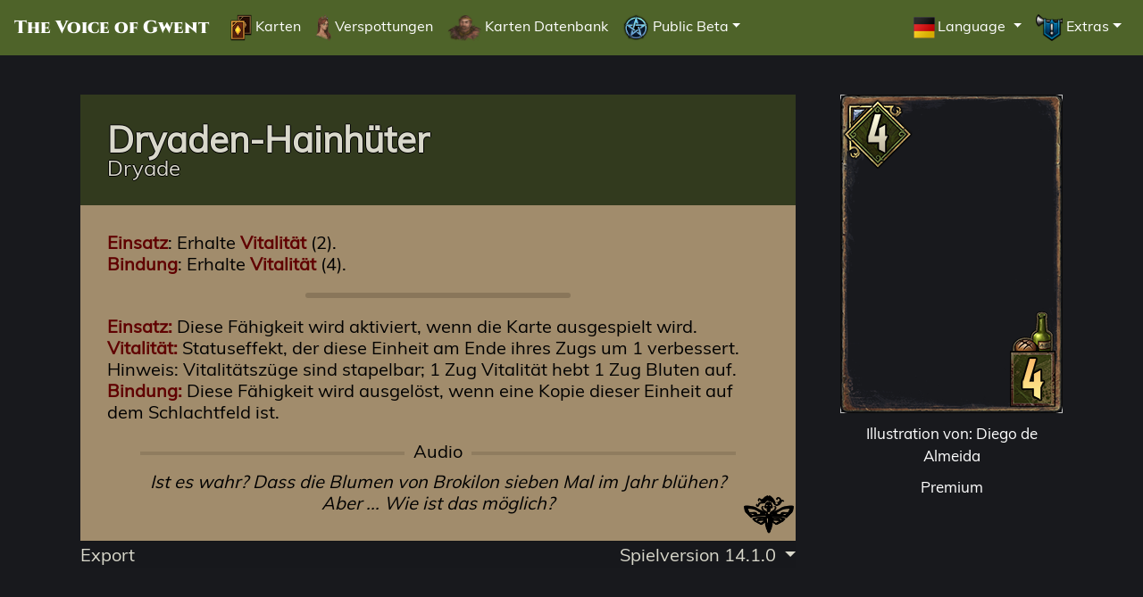

--- FILE ---
content_type: text/html; charset=UTF-8
request_url: https://gwent.one/de/card/202270
body_size: 3708
content:

<!DOCTYPE html>
<html lang="de" >
<head>

    <meta http-equiv="Content-Type" content="text/html" charset="UTF-8">
    <meta name="viewport"           content="width=device-width, initial-scale=1">
    <meta name="theme-color"        content="#2abd36">
    <meta name="description"        content="Einsatz: Erhalte Vitalität (2).
Bindung: Erhalte Vitalität (4).

Rekrutierungskosten: 4
Stärke: 4
">
    <meta property="og:title"       content="Dryaden-Hainhüter - Dryade"/>
    <meta property="og:type"        content="website"/>
    <meta property="og:image"       content="https://gwent.one/image/gwent/assets/card/art/medium/1722.jpg" />
    <meta property="og:url"         content="https://gwent.one/"/>
    <meta property="og:site_name"   content="Scoia'tael - Spielversion 14.1.0 - gwent.one"/>
    <meta property="og:description" content="Einsatz: Erhalte Vitalität (2).
Bindung: Erhalte Vitalität (4).

Rekrutierungskosten: 4
Stärke: 4
">

    <link rel="icon" type="image/png" href="https://gwent.one/image/favicon/favicon-16x16.png"          sizes="16x16">
    <link rel="icon" type="image/png" href="https://gwent.one/image/favicon/favicon-32x32.png"          sizes="32x32">
    <link rel="icon" type="image/png" href="https://gwent.one/image/favicon/favicon-96x96.png"          sizes="96x96">
    <link rel="icon" type="image/png" href="https://gwent.one/image/favicon/favicon-512x512.png"        sizes="512x512">
    <link rel="icon" type="image/png" href="https://gwent.one/image/favicon/android-chrome-192x192.png" sizes="192x192">
    <link rel="icon" type="image/png" href="https://gwent.one/image/favicon/android-chrome-512x512.png" sizes="512x512">
    <link rel="apple-touch-icon" sizes="114x114" href="https://gwent.one/image/favicon/apple-touch-icon-114x114.png">
    <link rel="apple-touch-icon" sizes="180x180" href="https://gwent.one/image/favicon/apple-touch-icon-180x180.png">
    <link rel="mask-icon" href="https://gwent.one/image/favicon/safari-pinned-tab.svg" color="#dc050d">
    <link rel="shortcut icon" href="https://gwent.one/image/favicon/favicon.ico">

    <link rel="alternate" href="https://gwent.one/en/card/202270" hreflang="en">
    <link rel="alternate" href="https://gwent.one/pl/card/202270" hreflang="pl">
    <link rel="alternate" href="https://gwent.one/de/card/202270" hreflang="de">
    <link rel="alternate" href="https://gwent.one/ru/card/202270" hreflang="ru">
    <link rel="alternate" href="https://gwent.one/fr/card/202270" hreflang="fr">
    <link rel="alternate" href="https://gwent.one/es/card/202270" hreflang="es-es">
    <link rel="alternate" href="https://gwent.one/mx/card/202270" hreflang="es-mx">
    <link rel="alternate" href="https://gwent.one/it/card/202270" hreflang="it">
    <link rel="alternate" href="https://gwent.one/jp/card/202270" hreflang="ja">
    <link rel="alternate" href="https://gwent.one/pt/card/202270" hreflang="pt-br">
    <link rel="alternate" href="https://gwent.one/cn/card/202270" hreflang="zh-hans">
    <link rel="alternate" href="https://gwent.one/kr/card/202270" hreflang="ko">
    <link rel="canonical" href="https://gwent.one/en/card/202270">

    <script src="/ss/popper.min.js"></script>
    <!-- bootstrap 4.1.1 -->
    <script src="/ss/jquery-3.3.1.min.js"></script>
    <script src="/ss/bootstrap.min.js"></script>
    <script type="text/javascript" src="/resources/js/search-v12.js"></script>
    
    <link rel="stylesheet" type="text/css" href="/ss/rebuild_2021.css">
    <link rel="stylesheet" type="text/css" href="/resources/css/style-20230413.css">

    <title>Dryaden-Hainhüter - Dryade</title>

</head>
<body>

<nav class="navbar navbar-expand-xl Scoiatael">
  <a class="navbar-brand fancy" href="https://gwent.one/de/">The Voice of Gwent</a>
  <!-- Toggler/collapsibe Button -->
  <button class="navbar-toggler" type="button" data-toggle="collapse" data-target="#collapsibleNavbar">
    <i class="material-icons md-24">menu</i>
  </button>
  <!-- Navbar links -->
  <div class="collapse navbar-collapse" id="collapsibleNavbar">
    <ul class="navbar-nav">
      <li class="nav-item"><a href="https://gwent.one/de/"        class="nav-link" ><img src="https://gwent.one/image/icon/nav/cardshc.png"> Karten</a></li>
      <li class="nav-item"><a href="https://gwent.one/de/taunts/" class="nav-link" ><img src="https://gwent.one/image/icon/nav/taunts.png" > Verspottungen</a></li>
      <li class="nav-item"><a href="https://gwent.one/de/cards/"  class="nav-link" ><img src="https://gwent.one/image/icon/nav/hc.png"     > Karten Datenbank</a></li>
      <li class="nav-item dropdown">
        <a class="nav-link dropdown-toggle" href="#" id="navbardrop" data-toggle="dropdown"><img src="https://gwent.one/image/icon/nav/ob.png"> Public Beta</a>
        <div class="dropdown-menu p-0">
          <a class="dropdown-item" href="https://gwent.one/de/beta/"               ><img src="https://gwent.one/image/icon/nav/cards.png"  > Karten</a>
          <a class="dropdown-item" href="https://gwent.one/de/beta/taunts/"        ><img src="https://gwent.one/image/icon/nav/taunts.gif" > Verspottungen</a>
        </div>
      </li>


  </ul>
  <ul class="navbar-nav ml-auto">
   <li class="nav-item dropdown">
    <a class="nav-link dropdown-toggle" href="#" id="navbardrop" data-toggle="dropdown">
     <img style="height:30px" src="https://gwent.one/image/icon/language/s/de.png">Language
    </a>

    <div class="dropdown-menu">
     <a class="dropdown-item" href="/en/card/202270"><img style="height:40px" src="https://gwent.one/image/icon/language/s/en.png">English</a>
     <a class="dropdown-item" href="/pl/card/202270"><img style="height:40px" src="https://gwent.one/image/icon/language/s/pl.png">Polski</a>
     <a class="dropdown-item" href="/ru/card/202270"><img style="height:40px" src="https://gwent.one/image/icon/language/s/ru.png">Русский</a>
     <a class="dropdown-item" href="/de/card/202270"><img style="height:40px" src="https://gwent.one/image/icon/language/s/de.png">Deutsch</a>
     <a class="dropdown-item" href="/fr/card/202270"><img style="height:40px" src="https://gwent.one/image/icon/language/s/fr.png">Français</a>
     <a class="dropdown-item" href="/es/card/202270"><img style="height:40px" src="https://gwent.one/image/icon/language/s/es.png">Español</a>
     <a class="dropdown-item" href="/mx/card/202270"><img style="height:40px" src="https://gwent.one/image/icon/language/s/mx.png">Español (AL)</a>
     <a class="dropdown-item" href="/it/card/202270"><img style="height:40px" src="https://gwent.one/image/icon/language/s/it.png">Italiano</a>
     <a class="dropdown-item" href="/jp/card/202270"><img style="height:40px" src="https://gwent.one/image/icon/language/s/jp.png">日本語</a>
     <a class="dropdown-item" href="/pt/card/202270"><img style="height:40px" src="https://gwent.one/image/icon/language/s/pt.png">Português (BR)</a>
     <a class="dropdown-item" href="/cn/card/202270"><img style="height:40px" src="https://gwent.one/image/icon/language/s/cn.png">简体中文</a>
     <a class="dropdown-item" href="/kr/card/202270"><img style="height:40px" src="https://gwent.one/image/icon/language/s/kr.png">한국어</a>
    </div>

   </li>
<li class="nav-item dropdown">
  <a class="nav-link dropdown-toggle" href="#" id="navbardrop" data-toggle="dropdown"><img src="https://gwent.one/image/icon/nav/extras.png"     > Extras</a>
  <div class="dropdown-menu dropdown-menu-right p-0">
    <a class="dropdown-item" href="https://gwent.one/de/cards/changelog/" ><img src="https://gwent.one/image/icon/nav/changelog.png"> Karten Veränderungen</a>
    <a class="dropdown-item" href="https://gwent.one/de/rewards/seasonal" ><img src="https://gwent.one/image/icon/nav/seasonal.png" > Saisonaler Moduss</a>
    <a class="dropdown-item" href="https://gwent.one/de/rewards/prestige" ><img src="https://gwent.one/image/icon/nav/prestige.png" > Prestige Belohnungen</a>
    <a class="dropdown-item" href="https://gwent.one/de/quiz/"            ><img src="https://gwent.one/image/icon/nav/quiz.png"     > Quiz</a>
    <a class="dropdown-item" href="https://gwent.one/de/random"           ><img src="https://gwent.one/image/icon/nav/random.png"   > Zufällige Karten</a>
    <a class="dropdown-item" href="https://gwent.one/de/donate"           ><img src="https://gwent.one/image/icon/nav/heart.png"    > Support</a>
    <a class="dropdown-item" href="https://gwent.one/de/about"            ><img src="https://gwent.one/image/icon/nav/about.png"    > Über</a>
  </div>
</li>

</ul>
 </div>
</nav><br>
<div class="layout-single">
    <div class="content-wrap">

        
        <div class="card-wrap card-data" data-res="medium" data-id="202270" data-artid="1722j" data-power="4" data-armor="0" data-provision="4" data-faction="scoiatael" data-set="crimsoncurse" data-color="bronze" data-type="unit" data-rarity="common" >

            <div class="card-info-wrap">

                <div class="card-head">

                    <div class="card-name">Dryaden-Hainhüter</div>
                    <div class="card-category">Dryade</div>

                </div>

                <div class="card-body">

                    <div class="card-body-ability"><span class="keyword deploy">Einsatz</span>: Erhalte <span class="keyword vitality">Vitalität</span> (2).<br />
<span class="keyword bonded">Bindung</span>: Erhalte <span class="keyword vitality">Vitalität</span> (4).<br />
                    </div>

                                                      
                                        
                    <div class="card-seperator-short"></div>
                    
                    <div class="card-body-keyword"><span class="keyword">Einsatz:</span> Diese Fähigkeit wird aktiviert, wenn die Karte ausgespielt wird.<br />
 <span class="keyword">Vitalität:</span> Statuseffekt, der diese Einheit am Ende ihres Zugs um 1 verbessert. Hinweis: Vitalitätszüge sind stapelbar; 1 Zug Vitalität hebt 1 Zug Bluten auf.<br />
 <span class="keyword">Bindung:</span> Diese Fähigkeit wird ausgelöst, wenn eine Kopie dieser Einheit auf dem Schlachtfeld ist.                    </div>
                    
                                        
                                        
    <div class="card-audio" onclick="showId('cardAudio')">Audio</div>
    <div id="cardAudio" style="display:none">
        <ul>

        
            <li>
                <a class="card-audio-download" download="Dryaden-Hainhüter - Hihihi..mp3" href="https://gwent.one/audio/card/current/de/SAY.Battlecries_part5.315.mp3"><i class="material-icons">cloud_download</i></a>
                <audio preload="none" id="play_de_1" src="https://gwent.one/audio/card/current/de/SAY.Battlecries_part5.315.mp3"></audio>
                <a class="audio-play pointer"  onclick="document.getElementById('play_de_1').play()">&#8227; Hihihi.</a>
            </li>
        
        
            <li>
                <a class="card-audio-download" download="Dryaden-Hainhüter - Oh, pass auf. Du läufst aus..mp3" href="https://gwent.one/audio/card/current/de/SAY.Battlecries_part5.316.mp3"><i class="material-icons">cloud_download</i></a>
                <audio preload="none" id="play_de_2" src="https://gwent.one/audio/card/current/de/SAY.Battlecries_part5.316.mp3"></audio>
                <a class="audio-play pointer"  onclick="document.getElementById('play_de_2').play()">&#8227; Oh, pass auf. Du läufst aus.</a>
            </li>
        
        
            <li>
                <a class="card-audio-download" download="Dryaden-Hainhüter - Keine Sorge, der Wald hat Verwendung für deine Leiche..mp3" href="https://gwent.one/audio/card/current/de/SAY.Battlecries_part5.317.mp3"><i class="material-icons">cloud_download</i></a>
                <audio preload="none" id="play_de_3" src="https://gwent.one/audio/card/current/de/SAY.Battlecries_part5.317.mp3"></audio>
                <a class="audio-play pointer"  onclick="document.getElementById('play_de_3').play()">&#8227; Keine Sorge, der Wald hat Verwendung für deine Leiche.</a>
            </li>
        
        
            <li>
                <a class="card-audio-download" download="Dryaden-Hainhüter - Zurück in die Erde!.mp3" href="https://gwent.one/audio/card/current/de/SAY.Battlecries_part5.318.mp3"><i class="material-icons">cloud_download</i></a>
                <audio preload="none" id="play_de_4" src="https://gwent.one/audio/card/current/de/SAY.Battlecries_part5.318.mp3"></audio>
                <a class="audio-play pointer"  onclick="document.getElementById('play_de_4').play()">&#8227; Zurück in die Erde!</a>
            </li>
        
        
        </ul>
        <div class="card-seperator-long"></div>

    </div>

        
                    <div class="card-body-flavor">Ist es wahr? Dass die Blumen von Brokilon sieben Mal im Jahr blühen? Aber ... Wie ist das möglich?                    </div>
                                    </div>
                    
                <div class="card-footer">

                    <div class="export"><a href="https://gwent.one/de/export/image/card/202270/14.1.0" rel="nofollow">Export</a></div>

                    <div class="dropdown">
                        <a class="dropdown-toggle" href="#" role="button" id="dropdownMenuLink" data-toggle="dropdown" aria-haspopup="true" aria-expanded="false">
                          Spielversion 14.1.0                        </a>
                        <div class="dropdown-menu dropdown-menu-right" aria-labelledby="dropdownMenuLink">
                                                        <a class="dropdown-item clc_new" href="https://gwent.one/de/card/202270/2.0.0">2019-03-28 <i class="new"></i> 2.0.0</a>
                                                        <a class="dropdown-item clc_buff" href="https://gwent.one/de/card/202270/2.1.0">2019-04-30 <i class="buff"></i> 2.1.0</a>
                                                        <a class="dropdown-item clc_rework" href="https://gwent.one/de/card/202270/10.4.0">2022-04-05 <i class="rework"></i> 10.4.0</a>
                                                  </div>
                    </div>
                </div>
                          
            </div>
                          
            <div class="card-art-wrap ">
                          
                <div class="card-image-wrap">
                          
                              <div class="card-image-wrap">
                    <div id="premium" class="card_asset-img"><img src="https://gwent.one/image/gwent/assets/card/art/medium/1722.jpg"></div>
                    <div class="card_asset-border"></div>
                                                                            
                    <div class="card_asset-provision-icon"></div>
                    <div class="card_asset-provision-bg"><div class="card_asset-provision"></div></div>
                                      <div class="card_asset-banner"><div class="card_asset-power"></div></div>
                    <div class="card_asset-rarity"></div>
                </div>
                                  
                  
                                <div class="card-download">
                    <div class="card-download-art">
                      
                        <div class="card-download-artist"><span onClick="showId('img-download')">Illustration von: Diego de Almeida</span></div>
                        <div id="img-download" style="display:none">
                            <div class="dl">
                                <div class="dl-link">
                                    <a download="Dryaden-Hainhüter (Diego de Almeida).png" href="https://gwent.one/image/gwent/assets/card/art/low/1722.png">.png</a> /
                                    <a download="Dryaden-Hainhüter (Diego de Almeida).jpg" href="https://gwent.one/image/gwent/assets/card/art/low/1722.jpg">.jpg</a>
                                </div>
                                <div class="dl-desc">
                                    150 x 215 &#x26F6;
                                </div>
                            </div>
                            <div class="dl">
                                <div class="dl-link">
                                    <a download="Dryaden-Hainhüter (Diego de Almeida).png" href="https://gwent.one/image/gwent/assets/card/art/medium/1722.png">.png</a> /
                                    <a download="Dryaden-Hainhüter (Diego de Almeida).jpg" href="https://gwent.one/image/gwent/assets/card/art/medium/1722.jpg">.jpg</a>
                                </div>
                                <div class="dl-desc">
                                    249 x 357 &#x26F6;
                                </div>
                            </div>
                            <div class="dl">
                                <div class="dl-link">
                                    <a download="Dryaden-Hainhüter (Diego de Almeida).png" href="https://gwent.one/image/gwent/assets/card/art/high/1722.png">.png</a> /
                                    <a download="Dryaden-Hainhüter (Diego de Almeida).jpg" href="https://gwent.one/image/gwent/assets/card/art/high/1722.jpg">.jpg</a>
                                </div>
                                <div class="dl-desc">
                                    497 x 713 &#x26F6;
                                </div>
                            </div>
                            <div class="dl">
                                <div class="dl-link">
                                    <a download="Dryaden-Hainhüter (Diego de Almeida).png" href="https://gwent.one/image/gwent/assets/card/art/max/1722.png">.png</a> /
                                    <a download="Dryaden-Hainhüter (Diego de Almeida).jpg" href="https://gwent.one/image/gwent/assets/card/art/max/1722.jpg">.jpg</a>
                                </div>
                                <div class="dl-desc">
                                    992 x 1424 &#x26F6;
                                </div>
                            </div>
                        </div>
                  
                  
                                                <div class="card-download-premium"><span onclick="premiumVideo();showId('premium-download');">Premium</span>
                            <div id="premium-download" style="display:none">
                                <div class="dl">
                                    <div class="dl-link">
                                        <a download="Dryaden-Hainhüter (Premium).webm" href="https://gwent.one/video/card/premium/202270.webm">.webm</a> /
                                        <a download="Dryaden-Hainhüter (Premium).mp4" href="https://gwent.one/video/card/premium/202270.mp4">.mp4</a>
                                    </div>
                                    <div class="dl-desc">
                                         ~500 x 800 &#x26F6;
                                    </div>
                                </div>
                            </div>
                        </div>
                        
                        </div>

                    </div>
                </div>
                            </div>
        </div>

    </div>
</div>

<script>
function premiumVideo ()
{
    var image = document.getElementById("premium");
    var video = '<video id="premium" poster="https://gwent.one/img/assets/medium/art/1722.jpg" class="premium__video" autoplay="yes" width="249" height="357"><source src="https://gwent.one/video/card/premium/202270.webm" type="video/webm"><source src="https://gwent.one/video/card/premium/202270.mp4" type="video/mp4"></video>';   
    
    image.outerHTML = video;
}
</script>
</body>
</html>


--- FILE ---
content_type: text/css
request_url: https://gwent.one/ss/rebuild_2021.css
body_size: 30817
content:
/*!
 * Bootstrap v4.1.1 (https://getbootstrap.com/)
 * Copyright 2011-2018 The Bootstrap Authors
 * Copyright 2011-2018 Twitter, Inc.
 * Licensed under MIT (https://github.com/twbs/bootstrap/blob/master/LICENSE)
 */
:root{--changelog-highlight:#00abff;--blue:#007bff;--indigo:#6610f2;--purple:#6f42c1;--pink:#e83e8c;--red:#dc3545;--orange:#fd7e14;--yellow:#ffc107;--green:#28a745;--teal:#20c997;--cyan:#17a2b8;--white:#fff;--gray:#6c757d;--gray-dark:#343a40;--primary:#007bff;--secondary:#6c757d;--success:#28a745;--info:#17a2b8;--warning:#ffc107;--danger:#dc3545;--light:#f8f9fa;--dark:#343a40;--breakpoint-xs:0;--breakpoint-sm:576px;--breakpoint-md:768px;--breakpoint-lg:992px;--breakpoint-xl:1200px;--font-family-sans-serif:-apple-system,BlinkMacSystemFont,"Segoe UI",Roboto,"Helvetica Neue",Arial,sans-serif,"Apple Color Emoji","Segoe UI Emoji","Segoe UI Symbol";--font-family-monospace:SFMono-Regular,Menlo,Monaco,Consolas,"Liberation Mono","Courier New",monospace}*,::after,::before{box-sizing:border-box}html{font-family:sans-serif;line-height:1.15;-webkit-text-size-adjust:100%;-ms-text-size-adjust:100%;-ms-overflow-style:scrollbar;-webkit-tap-highlight-color:transparent}@-ms-viewport{width:device-width}article,aside,figcaption,figure,footer,header,hgroup,main,nav,section{display:block}body{margin:0;font-family:-apple-system,BlinkMacSystemFont,"Segoe UI",Roboto,"Helvetica Neue",Arial,sans-serif,"Apple Color Emoji","Segoe UI Emoji","Segoe UI Symbol";font-size:1rem;font-weight:400;line-height:1.5;color:#212529;text-align:left;background-color:#fff}[tabindex="-1"]:focus{outline:0!important}hr{box-sizing:content-box;height:0;overflow:visible}h1,h2,h3,h4,h5,h6{margin-top:0;margin-bottom:.5rem}p{margin-top:0;margin-bottom:1rem}abbr[data-original-title],abbr[title]{text-decoration:underline;-webkit-text-decoration:underline dotted;text-decoration:underline dotted;cursor:help;border-bottom:0}address{margin-bottom:1rem;font-style:normal;line-height:inherit}dl,ol,ul{margin-top:0;margin-bottom:1rem}ol ol,ol ul,ul ol,ul ul{margin-bottom:0}dt{font-weight:700}dd{margin-bottom:.5rem;margin-left:0}blockquote{margin:0 0 1rem}dfn{font-style:italic}b,strong{font-weight:bolder}small{font-size:80%}sub,sup{position:relative;font-size:75%;line-height:0;vertical-align:baseline}sub{bottom:-.25em}sup{top:-.5em}a{color:#007bff;text-decoration:none;background-color:transparent;-webkit-text-decoration-skip:objects}a:hover{color:#0056b3;text-decoration:underline}a:not([href]):not([tabindex]){color:inherit;text-decoration:none}a:not([href]):not([tabindex]):focus,a:not([href]):not([tabindex]):hover{color:inherit;text-decoration:none}a:not([href]):not([tabindex]):focus{outline:0}code,kbd,pre,samp{font-family:SFMono-Regular,Menlo,Monaco,Consolas,"Liberation Mono","Courier New",monospace;font-size:1em}pre{margin-top:0;margin-bottom:1rem;overflow:auto;-ms-overflow-style:scrollbar}figure{margin:0 0 1rem}img{vertical-align:middle;border-style:none}svg:not(:root){overflow:hidden}table{border-collapse:collapse}caption{padding-top:.75rem;padding-bottom:.75rem;color:#6c757d;text-align:left;caption-side:bottom}th{text-align:inherit}label{display:inline-block;margin-bottom:.5rem}button{border-radius:0}button:focus{outline:1px dotted;outline:5px auto -webkit-focus-ring-color}button,input,optgroup,select,textarea{margin:0;font-family:inherit;font-size:inherit;line-height:inherit}button,input{overflow:visible}button,select{text-transform:none}[type=reset],[type=submit],button,html [type=button]{-webkit-appearance:button}[type=button]::-moz-focus-inner,[type=reset]::-moz-focus-inner,[type=submit]::-moz-focus-inner,button::-moz-focus-inner{padding:0;border-style:none}input[type=checkbox],input[type=radio]{box-sizing:border-box;padding:0}input[type=date],input[type=datetime-local],input[type=month],input[type=time]{-webkit-appearance:listbox}textarea{overflow:auto;resize:vertical}fieldset{min-width:0;padding:0;margin:0;border:0}legend{display:block;width:100%;max-width:100%;padding:0;margin-bottom:.5rem;font-size:1.5rem;line-height:inherit;color:inherit;white-space:normal}progress{vertical-align:baseline}[type=number]::-webkit-inner-spin-button,[type=number]::-webkit-outer-spin-button{height:auto}[type=search]{outline-offset:-2px;-webkit-appearance:none}[type=search]::-webkit-search-cancel-button,[type=search]::-webkit-search-decoration{-webkit-appearance:none}::-webkit-file-upload-button{font:inherit;-webkit-appearance:button}output{display:inline-block}summary{display:list-item;cursor:pointer}template{display:none}[hidden]{display:none!important}.h1,.h2,.h3,.h4,.h5,.h6,h1,h2,h3,h4,h5,h6{margin-bottom:.5rem;font-family:inherit;font-weight:500;line-height:1.2;color:inherit}.h1,h1{font-size:2.5rem}.h2,h2{font-size:2rem}.h3,h3{font-size:1.75rem}.h4,h4{font-size:1.5rem}.h5,h5{font-size:1.25rem}.h6,h6{font-size:1rem}.lead{font-size:1.25rem;font-weight:300}.display-1{font-size:6rem;font-weight:300;line-height:1.2}.display-2{font-size:5.5rem;font-weight:300;line-height:1.2}.display-3{font-size:4.5rem;font-weight:300;line-height:1.2}.display-4{font-size:3.5rem;font-weight:300;line-height:1.2}hr{margin-top:1rem;margin-bottom:1rem;border:0;border-top:1px solid rgba(0,0,0,.1)}.small,small{font-size:80%;font-weight:400}.mark,mark{padding:.2em;background-color:#fcf8e3}.list-unstyled{padding-left:0;list-style:none}.list-inline{padding-left:0;list-style:none}.list-inline-item{display:inline-block}.list-inline-item:not(:last-child){margin-right:.5rem}.initialism{font-size:90%;text-transform:uppercase}.blockquote{margin-bottom:1rem;font-size:1.25rem}.blockquote-footer{display:block;font-size:80%;color:#6c757d}.blockquote-footer::before{content:"\2014 \00A0"}.img-fluid{max-width:100%;height:auto}.img-thumbnail{padding:.25rem;background-color:#fff;border:1px solid #dee2e6;border-radius:.25rem;max-width:100%;height:auto}.figure{display:inline-block}.figure-img{margin-bottom:.5rem;line-height:1}.figure-caption{font-size:90%;color:#6c757d}code{font-size:87.5%;color:#e83e8c;word-break:break-word}a>code{color:inherit}kbd{padding:.2rem .4rem;font-size:87.5%;color:#fff;background-color:#212529;border-radius:.2rem}kbd kbd{padding:0;font-size:100%;font-weight:700}pre{display:block;font-size:87.5%;color:#212529}pre code{font-size:inherit;color:inherit;word-break:normal}.pre-scrollable{max-height:340px;overflow-y:scroll}.container{width:100%;padding-right:15px;padding-left:15px;margin-right:auto;margin-left:auto}@media (min-width:576px){.container{max-width:540px}}@media (min-width:768px){.container{max-width:720px}}@media (min-width:992px){.container{max-width:960px}}@media (min-width:1200px){.container{max-width:1140px}}.container-fluid{width:100%;padding-right:15px;padding-left:15px;margin-right:auto;margin-left:auto}.row{display:-ms-flexbox;display:flex;-ms-flex-wrap:wrap;flex-wrap:wrap;margin-right:-15px;margin-left:-15px}.no-gutters{margin-right:0;margin-left:0}.no-gutters>.col,.no-gutters>[class*=col-]{padding-right:0;padding-left:0}.col,.col-1,.col-10,.col-11,.col-12,.col-2,.col-3,.col-4,.col-5,.col-6,.col-7,.col-8,.col-9,.col-auto,.col-lg,.col-lg-1,.col-lg-10,.col-lg-11,.col-lg-12,.col-lg-2,.col-lg-3,.col-lg-4,.col-lg-5,.col-lg-6,.col-lg-7,.col-lg-8,.col-lg-9,.col-lg-auto,.col-md,.col-md-1,.col-md-10,.col-md-11,.col-md-12,.col-md-2,.col-md-3,.col-md-4,.col-md-5,.col-md-6,.col-md-7,.col-md-8,.col-md-9,.col-md-auto,.col-sm,.col-sm-1,.col-sm-10,.col-sm-11,.col-sm-12,.col-sm-2,.col-sm-3,.col-sm-4,.col-sm-5,.col-sm-6,.col-sm-7,.col-sm-8,.col-sm-9,.col-sm-auto,.col-xl,.col-xl-1,.col-xl-10,.col-xl-11,.col-xl-12,.col-xl-2,.col-xl-3,.col-xl-4,.col-xl-5,.col-xl-6,.col-xl-7,.col-xl-8,.col-xl-9,.col-xl-auto{position:relative;width:100%;min-height:1px;padding-right:15px;padding-left:15px}.col{-ms-flex-preferred-size:0;flex-basis:0;-ms-flex-positive:1;flex-grow:1;max-width:100%}.col-auto{-ms-flex:0 0 auto;flex:0 0 auto;width:auto;max-width:none}.col-1{-ms-flex:0 0 8.333333%;flex:0 0 8.333333%;max-width:8.333333%}.col-2{-ms-flex:0 0 16.666667%;flex:0 0 16.666667%;max-width:16.666667%}.col-3{-ms-flex:0 0 25%;flex:0 0 25%;max-width:25%}.col-4{-ms-flex:0 0 33.333333%;flex:0 0 33.333333%;max-width:33.333333%}.col-5{-ms-flex:0 0 41.666667%;flex:0 0 41.666667%;max-width:41.666667%}.col-6{-ms-flex:0 0 50%;flex:0 0 50%;max-width:50%}.col-7{-ms-flex:0 0 58.333333%;flex:0 0 58.333333%;max-width:58.333333%}.col-8{-ms-flex:0 0 66.666667%;flex:0 0 66.666667%;max-width:66.666667%}.col-9{-ms-flex:0 0 75%;flex:0 0 75%;max-width:75%}.col-10{-ms-flex:0 0 83.333333%;flex:0 0 83.333333%;max-width:83.333333%}.col-11{-ms-flex:0 0 91.666667%;flex:0 0 91.666667%;max-width:91.666667%}.col-12{-ms-flex:0 0 100%;flex:0 0 100%;max-width:100%}.order-first{-ms-flex-order:-1;order:-1}.order-last{-ms-flex-order:13;order:13}.order-0{-ms-flex-order:0;order:0}.order-1{-ms-flex-order:1;order:1}.order-2{-ms-flex-order:2;order:2}.order-3{-ms-flex-order:3;order:3}.order-4{-ms-flex-order:4;order:4}.order-5{-ms-flex-order:5;order:5}.order-6{-ms-flex-order:6;order:6}.order-7{-ms-flex-order:7;order:7}.order-8{-ms-flex-order:8;order:8}.order-9{-ms-flex-order:9;order:9}.order-10{-ms-flex-order:10;order:10}.order-11{-ms-flex-order:11;order:11}.order-12{-ms-flex-order:12;order:12}.offset-1{margin-left:8.333333%}.offset-2{margin-left:16.666667%}.offset-3{margin-left:25%}.offset-4{margin-left:33.333333%}.offset-5{margin-left:41.666667%}.offset-6{margin-left:50%}.offset-7{margin-left:58.333333%}.offset-8{margin-left:66.666667%}.offset-9{margin-left:75%}.offset-10{margin-left:83.333333%}.offset-11{margin-left:91.666667%}@media (min-width:576px){.col-sm{-ms-flex-preferred-size:0;flex-basis:0;-ms-flex-positive:1;flex-grow:1;max-width:100%}.col-sm-auto{-ms-flex:0 0 auto;flex:0 0 auto;width:auto;max-width:none}.col-sm-1{-ms-flex:0 0 8.333333%;flex:0 0 8.333333%;max-width:8.333333%}.col-sm-2{-ms-flex:0 0 16.666667%;flex:0 0 16.666667%;max-width:16.666667%}.col-sm-3{-ms-flex:0 0 25%;flex:0 0 25%;max-width:25%}.col-sm-4{-ms-flex:0 0 33.333333%;flex:0 0 33.333333%;max-width:33.333333%}.col-sm-5{-ms-flex:0 0 41.666667%;flex:0 0 41.666667%;max-width:41.666667%}.col-sm-6{-ms-flex:0 0 50%;flex:0 0 50%;max-width:50%}.col-sm-7{-ms-flex:0 0 58.333333%;flex:0 0 58.333333%;max-width:58.333333%}.col-sm-8{-ms-flex:0 0 66.666667%;flex:0 0 66.666667%;max-width:66.666667%}.col-sm-9{-ms-flex:0 0 75%;flex:0 0 75%;max-width:75%}.col-sm-10{-ms-flex:0 0 83.333333%;flex:0 0 83.333333%;max-width:83.333333%}.col-sm-11{-ms-flex:0 0 91.666667%;flex:0 0 91.666667%;max-width:91.666667%}.col-sm-12{-ms-flex:0 0 100%;flex:0 0 100%;max-width:100%}.order-sm-first{-ms-flex-order:-1;order:-1}.order-sm-last{-ms-flex-order:13;order:13}.order-sm-0{-ms-flex-order:0;order:0}.order-sm-1{-ms-flex-order:1;order:1}.order-sm-2{-ms-flex-order:2;order:2}.order-sm-3{-ms-flex-order:3;order:3}.order-sm-4{-ms-flex-order:4;order:4}.order-sm-5{-ms-flex-order:5;order:5}.order-sm-6{-ms-flex-order:6;order:6}.order-sm-7{-ms-flex-order:7;order:7}.order-sm-8{-ms-flex-order:8;order:8}.order-sm-9{-ms-flex-order:9;order:9}.order-sm-10{-ms-flex-order:10;order:10}.order-sm-11{-ms-flex-order:11;order:11}.order-sm-12{-ms-flex-order:12;order:12}.offset-sm-0{margin-left:0}.offset-sm-1{margin-left:8.333333%}.offset-sm-2{margin-left:16.666667%}.offset-sm-3{margin-left:25%}.offset-sm-4{margin-left:33.333333%}.offset-sm-5{margin-left:41.666667%}.offset-sm-6{margin-left:50%}.offset-sm-7{margin-left:58.333333%}.offset-sm-8{margin-left:66.666667%}.offset-sm-9{margin-left:75%}.offset-sm-10{margin-left:83.333333%}.offset-sm-11{margin-left:91.666667%}}@media (min-width:768px){.col-md{-ms-flex-preferred-size:0;flex-basis:0;-ms-flex-positive:1;flex-grow:1;max-width:100%}.col-md-auto{-ms-flex:0 0 auto;flex:0 0 auto;width:auto;max-width:none}.col-md-1{-ms-flex:0 0 8.333333%;flex:0 0 8.333333%;max-width:8.333333%}.col-md-2{-ms-flex:0 0 16.666667%;flex:0 0 16.666667%;max-width:16.666667%}.col-md-3{-ms-flex:0 0 25%;flex:0 0 25%;max-width:25%}.col-md-4{-ms-flex:0 0 33.333333%;flex:0 0 33.333333%;max-width:33.333333%}.col-md-5{-ms-flex:0 0 41.666667%;flex:0 0 41.666667%;max-width:41.666667%}.col-md-6{-ms-flex:0 0 50%;flex:0 0 50%;max-width:50%}.col-md-7{-ms-flex:0 0 58.333333%;flex:0 0 58.333333%;max-width:58.333333%}.col-md-8{-ms-flex:0 0 66.666667%;flex:0 0 66.666667%;max-width:66.666667%}.col-md-9{-ms-flex:0 0 75%;flex:0 0 75%;max-width:75%}.col-md-10{-ms-flex:0 0 83.333333%;flex:0 0 83.333333%;max-width:83.333333%}.col-md-11{-ms-flex:0 0 91.666667%;flex:0 0 91.666667%;max-width:91.666667%}.col-md-12{-ms-flex:0 0 100%;flex:0 0 100%;max-width:100%}.order-md-first{-ms-flex-order:-1;order:-1}.order-md-last{-ms-flex-order:13;order:13}.order-md-0{-ms-flex-order:0;order:0}.order-md-1{-ms-flex-order:1;order:1}.order-md-2{-ms-flex-order:2;order:2}.order-md-3{-ms-flex-order:3;order:3}.order-md-4{-ms-flex-order:4;order:4}.order-md-5{-ms-flex-order:5;order:5}.order-md-6{-ms-flex-order:6;order:6}.order-md-7{-ms-flex-order:7;order:7}.order-md-8{-ms-flex-order:8;order:8}.order-md-9{-ms-flex-order:9;order:9}.order-md-10{-ms-flex-order:10;order:10}.order-md-11{-ms-flex-order:11;order:11}.order-md-12{-ms-flex-order:12;order:12}.offset-md-0{margin-left:0}.offset-md-1{margin-left:8.333333%}.offset-md-2{margin-left:16.666667%}.offset-md-3{margin-left:25%}.offset-md-4{margin-left:33.333333%}.offset-md-5{margin-left:41.666667%}.offset-md-6{margin-left:50%}.offset-md-7{margin-left:58.333333%}.offset-md-8{margin-left:66.666667%}.offset-md-9{margin-left:75%}.offset-md-10{margin-left:83.333333%}.offset-md-11{margin-left:91.666667%}}@media (min-width:992px){.col-lg{-ms-flex-preferred-size:0;flex-basis:0;-ms-flex-positive:1;flex-grow:1;max-width:100%}.col-lg-auto{-ms-flex:0 0 auto;flex:0 0 auto;width:auto;max-width:none}.col-lg-1{-ms-flex:0 0 8.333333%;flex:0 0 8.333333%;max-width:8.333333%}.col-lg-2{-ms-flex:0 0 16.666667%;flex:0 0 16.666667%;max-width:16.666667%}.col-lg-3{-ms-flex:0 0 25%;flex:0 0 25%;max-width:25%}.col-lg-4{-ms-flex:0 0 33.333333%;flex:0 0 33.333333%;max-width:33.333333%}.col-lg-5{-ms-flex:0 0 41.666667%;flex:0 0 41.666667%;max-width:41.666667%}.col-lg-6{-ms-flex:0 0 50%;flex:0 0 50%;max-width:50%}.col-lg-7{-ms-flex:0 0 58.333333%;flex:0 0 58.333333%;max-width:58.333333%}.col-lg-8{-ms-flex:0 0 66.666667%;flex:0 0 66.666667%;max-width:66.666667%}.col-lg-9{-ms-flex:0 0 75%;flex:0 0 75%;max-width:75%}.col-lg-10{-ms-flex:0 0 83.333333%;flex:0 0 83.333333%;max-width:83.333333%}.col-lg-11{-ms-flex:0 0 91.666667%;flex:0 0 91.666667%;max-width:91.666667%}.col-lg-12{-ms-flex:0 0 100%;flex:0 0 100%;max-width:100%}.order-lg-first{-ms-flex-order:-1;order:-1}.order-lg-last{-ms-flex-order:13;order:13}.order-lg-0{-ms-flex-order:0;order:0}.order-lg-1{-ms-flex-order:1;order:1}.order-lg-2{-ms-flex-order:2;order:2}.order-lg-3{-ms-flex-order:3;order:3}.order-lg-4{-ms-flex-order:4;order:4}.order-lg-5{-ms-flex-order:5;order:5}.order-lg-6{-ms-flex-order:6;order:6}.order-lg-7{-ms-flex-order:7;order:7}.order-lg-8{-ms-flex-order:8;order:8}.order-lg-9{-ms-flex-order:9;order:9}.order-lg-10{-ms-flex-order:10;order:10}.order-lg-11{-ms-flex-order:11;order:11}.order-lg-12{-ms-flex-order:12;order:12}.offset-lg-0{margin-left:0}.offset-lg-1{margin-left:8.333333%}.offset-lg-2{margin-left:16.666667%}.offset-lg-3{margin-left:25%}.offset-lg-4{margin-left:33.333333%}.offset-lg-5{margin-left:41.666667%}.offset-lg-6{margin-left:50%}.offset-lg-7{margin-left:58.333333%}.offset-lg-8{margin-left:66.666667%}.offset-lg-9{margin-left:75%}.offset-lg-10{margin-left:83.333333%}.offset-lg-11{margin-left:91.666667%}}@media (min-width:1200px){.col-xl{-ms-flex-preferred-size:0;flex-basis:0;-ms-flex-positive:1;flex-grow:1;max-width:100%}.col-xl-auto{-ms-flex:0 0 auto;flex:0 0 auto;width:auto;max-width:none}.col-xl-1{-ms-flex:0 0 8.333333%;flex:0 0 8.333333%;max-width:8.333333%}.col-xl-2{-ms-flex:0 0 16.666667%;flex:0 0 16.666667%;max-width:16.666667%}.col-xl-3{-ms-flex:0 0 25%;flex:0 0 25%;max-width:25%}.col-xl-4{-ms-flex:0 0 33.333333%;flex:0 0 33.333333%;max-width:33.333333%}.col-xl-5{-ms-flex:0 0 41.666667%;flex:0 0 41.666667%;max-width:41.666667%}.col-xl-6{-ms-flex:0 0 50%;flex:0 0 50%;max-width:50%}.col-xl-7{-ms-flex:0 0 58.333333%;flex:0 0 58.333333%;max-width:58.333333%}.col-xl-8{-ms-flex:0 0 66.666667%;flex:0 0 66.666667%;max-width:66.666667%}.col-xl-9{-ms-flex:0 0 75%;flex:0 0 75%;max-width:75%}.col-xl-10{-ms-flex:0 0 83.333333%;flex:0 0 83.333333%;max-width:83.333333%}.col-xl-11{-ms-flex:0 0 91.666667%;flex:0 0 91.666667%;max-width:91.666667%}.col-xl-12{-ms-flex:0 0 100%;flex:0 0 100%;max-width:100%}.order-xl-first{-ms-flex-order:-1;order:-1}.order-xl-last{-ms-flex-order:13;order:13}.order-xl-0{-ms-flex-order:0;order:0}.order-xl-1{-ms-flex-order:1;order:1}.order-xl-2{-ms-flex-order:2;order:2}.order-xl-3{-ms-flex-order:3;order:3}.order-xl-4{-ms-flex-order:4;order:4}.order-xl-5{-ms-flex-order:5;order:5}.order-xl-6{-ms-flex-order:6;order:6}.order-xl-7{-ms-flex-order:7;order:7}.order-xl-8{-ms-flex-order:8;order:8}.order-xl-9{-ms-flex-order:9;order:9}.order-xl-10{-ms-flex-order:10;order:10}.order-xl-11{-ms-flex-order:11;order:11}.order-xl-12{-ms-flex-order:12;order:12}.offset-xl-0{margin-left:0}.offset-xl-1{margin-left:8.333333%}.offset-xl-2{margin-left:16.666667%}.offset-xl-3{margin-left:25%}.offset-xl-4{margin-left:33.333333%}.offset-xl-5{margin-left:41.666667%}.offset-xl-6{margin-left:50%}.offset-xl-7{margin-left:58.333333%}.offset-xl-8{margin-left:66.666667%}.offset-xl-9{margin-left:75%}.offset-xl-10{margin-left:83.333333%}.offset-xl-11{margin-left:91.666667%}}.table{width:100%;max-width:100%;margin-bottom:1rem;background-color:transparent}.table td,.table th{padding:.75rem;vertical-align:top;border-top:1px solid #dee2e6}.table thead th{vertical-align:bottom;border-bottom:2px solid #dee2e6}.table tbody+tbody{border-top:2px solid #dee2e6}.table .table{background-color:#fff}.table-sm td,.table-sm th{padding:.3rem}.table-bordered{border:1px solid #dee2e6}.table-bordered td,.table-bordered th{border:1px solid #dee2e6}.table-bordered thead td,.table-bordered thead th{border-bottom-width:2px}.table-borderless tbody+tbody,.table-borderless td,.table-borderless th,.table-borderless thead th{border:0}.table-striped tbody tr:nth-of-type(odd){background-color:rgba(0,0,0,.05)}.table-hover tbody tr:hover{background-color:rgba(0,0,0,.075)}.table-primary,.table-primary>td,.table-primary>th{background-color:#b8daff}.table-hover .table-primary:hover{background-color:#9fcdff}.table-hover .table-primary:hover>td,.table-hover .table-primary:hover>th{background-color:#9fcdff}.table-secondary,.table-secondary>td,.table-secondary>th{background-color:#d6d8db}.table-hover .table-secondary:hover{background-color:#c8cbcf}.table-hover .table-secondary:hover>td,.table-hover .table-secondary:hover>th{background-color:#c8cbcf}.table-success,.table-success>td,.table-success>th{background-color:#c3e6cb}.table-hover .table-success:hover{background-color:#b1dfbb}.table-hover .table-success:hover>td,.table-hover .table-success:hover>th{background-color:#b1dfbb}.table-info,.table-info>td,.table-info>th{background-color:#bee5eb}.table-hover .table-info:hover{background-color:#abdde5}.table-hover .table-info:hover>td,.table-hover .table-info:hover>th{background-color:#abdde5}.table-warning,.table-warning>td,.table-warning>th{background-color:#ffeeba}.table-hover .table-warning:hover{background-color:#ffe8a1}.table-hover .table-warning:hover>td,.table-hover .table-warning:hover>th{background-color:#ffe8a1}.table-danger,.table-danger>td,.table-danger>th{background-color:#f5c6cb}.table-hover .table-danger:hover{background-color:#f1b0b7}.table-hover .table-danger:hover>td,.table-hover .table-danger:hover>th{background-color:#f1b0b7}.table-light,.table-light>td,.table-light>th{background-color:#fdfdfe}.table-hover .table-light:hover{background-color:#ececf6}.table-hover .table-light:hover>td,.table-hover .table-light:hover>th{background-color:#ececf6}.table-dark,.table-dark>td,.table-dark>th{background-color:#c6c8ca}.table-hover .table-dark:hover{background-color:#b9bbbe}.table-hover .table-dark:hover>td,.table-hover .table-dark:hover>th{background-color:#b9bbbe}.table-active,.table-active>td,.table-active>th{background-color:rgba(0,0,0,.075)}.table-hover .table-active:hover{background-color:rgba(0,0,0,.075)}.table-hover .table-active:hover>td,.table-hover .table-active:hover>th{background-color:rgba(0,0,0,.075)}.table .thead-dark th{color:#fff;background-color:#212529;border-color:#32383e}.table .thead-light th{color:#495057;background-color:#e9ecef;border-color:#dee2e6}.table-dark{color:#fff;background-color:#212529}.table-dark td,.table-dark th,.table-dark thead th{border-color:#32383e}.table-dark.table-bordered{border:0}.table-dark.table-striped tbody tr:nth-of-type(odd){background-color:rgba(255,255,255,.05)}.table-dark.table-hover tbody tr:hover{background-color:rgba(255,255,255,.075)}@media (max-width:575.98px){.table-responsive-sm{display:block;width:100%;overflow-x:auto;-webkit-overflow-scrolling:touch;-ms-overflow-style:-ms-autohiding-scrollbar}.table-responsive-sm>.table-bordered{border:0}}@media (max-width:767.98px){.table-responsive-md{display:block;width:100%;overflow-x:auto;-webkit-overflow-scrolling:touch;-ms-overflow-style:-ms-autohiding-scrollbar}.table-responsive-md>.table-bordered{border:0}}@media (max-width:991.98px){.table-responsive-lg{display:block;width:100%;overflow-x:auto;-webkit-overflow-scrolling:touch;-ms-overflow-style:-ms-autohiding-scrollbar}.table-responsive-lg>.table-bordered{border:0}}@media (max-width:1199.98px){.table-responsive-xl{display:block;width:100%;overflow-x:auto;-webkit-overflow-scrolling:touch;-ms-overflow-style:-ms-autohiding-scrollbar}.table-responsive-xl>.table-bordered{border:0}}.table-responsive{display:block;width:100%;overflow-x:auto;-webkit-overflow-scrolling:touch;-ms-overflow-style:-ms-autohiding-scrollbar}.table-responsive>.table-bordered{border:0}.form-control{display:block;width:100%;padding:.375rem .75rem;font-size:1rem;line-height:1.5;color:#495057;background-color:#fff;background-clip:padding-box;border:1px solid #ced4da;border-radius:.25rem;transition:border-color .15s ease-in-out,box-shadow .15s ease-in-out}@media screen and (prefers-reduced-motion:reduce){.form-control{transition:none}}.form-control::-ms-expand{background-color:transparent;border:0}.form-control:focus{color:#495057;background-color:#fff;border-color:#80bdff;outline:0;box-shadow:0 0 0 .2rem rgba(0,123,255,.25)}.form-control::-webkit-input-placeholder{color:#6c757d;opacity:1}.form-control::-moz-placeholder{color:#6c757d;opacity:1}.form-control:-ms-input-placeholder{color:#6c757d;opacity:1}.form-control::-ms-input-placeholder{color:#6c757d;opacity:1}.form-control::placeholder{color:#6c757d;opacity:1}.form-control:disabled,.form-control[readonly]{background-color:#e9ecef;opacity:1}select.form-control:not([size]):not([multiple]){height:calc(2.25rem + 2px)}select.form-control:focus::-ms-value{color:#495057;background-color:#fff}.form-control-file,.form-control-range{display:block;width:100%}.col-form-label{padding-top:calc(.375rem + 1px);padding-bottom:calc(.375rem + 1px);margin-bottom:0;font-size:inherit;line-height:1.5}.col-form-label-lg{padding-top:calc(.5rem + 1px);padding-bottom:calc(.5rem + 1px);font-size:1.25rem;line-height:1.5}.col-form-label-sm{padding-top:calc(.25rem + 1px);padding-bottom:calc(.25rem + 1px);font-size:.875rem;line-height:1.5}.form-control-plaintext{display:block;width:100%;padding-top:.375rem;padding-bottom:.375rem;margin-bottom:0;line-height:1.5;color:#212529;background-color:transparent;border:solid transparent;border-width:1px 0}.form-control-plaintext.form-control-lg,.form-control-plaintext.form-control-sm,.input-group-lg>.form-control-plaintext.form-control,.input-group-lg>.input-group-append>.form-control-plaintext.btn,.input-group-lg>.input-group-append>.form-control-plaintext.input-group-text,.input-group-lg>.input-group-prepend>.form-control-plaintext.btn,.input-group-lg>.input-group-prepend>.form-control-plaintext.input-group-text,.input-group-sm>.form-control-plaintext.form-control,.input-group-sm>.input-group-append>.form-control-plaintext.btn,.input-group-sm>.input-group-append>.form-control-plaintext.input-group-text,.input-group-sm>.input-group-prepend>.form-control-plaintext.btn,.input-group-sm>.input-group-prepend>.form-control-plaintext.input-group-text{padding-right:0;padding-left:0}.form-control-sm,.input-group-sm>.form-control,.input-group-sm>.input-group-append>.btn,.input-group-sm>.input-group-append>.input-group-text,.input-group-sm>.input-group-prepend>.btn,.input-group-sm>.input-group-prepend>.input-group-text{padding:.25rem .5rem;font-size:.875rem;line-height:1.5;border-radius:.2rem}.input-group-sm>.input-group-append>select.btn:not([size]):not([multiple]),.input-group-sm>.input-group-append>select.input-group-text:not([size]):not([multiple]),.input-group-sm>.input-group-prepend>select.btn:not([size]):not([multiple]),.input-group-sm>.input-group-prepend>select.input-group-text:not([size]):not([multiple]),.input-group-sm>select.form-control:not([size]):not([multiple]),select.form-control-sm:not([size]):not([multiple]){height:calc(1.8125rem + 2px)}.form-control-lg,.input-group-lg>.form-control,.input-group-lg>.input-group-append>.btn,.input-group-lg>.input-group-append>.input-group-text,.input-group-lg>.input-group-prepend>.btn,.input-group-lg>.input-group-prepend>.input-group-text{padding:.5rem 1rem;font-size:1.25rem;line-height:1.5;border-radius:.3rem}.input-group-lg>.input-group-append>select.btn:not([size]):not([multiple]),.input-group-lg>.input-group-append>select.input-group-text:not([size]):not([multiple]),.input-group-lg>.input-group-prepend>select.btn:not([size]):not([multiple]),.input-group-lg>.input-group-prepend>select.input-group-text:not([size]):not([multiple]),.input-group-lg>select.form-control:not([size]):not([multiple]),select.form-control-lg:not([size]):not([multiple]){height:calc(2.875rem + 2px)}.form-group{margin-bottom:1rem}.form-text{display:block;margin-top:.25rem}.form-row{display:-ms-flexbox;display:flex;-ms-flex-wrap:wrap;flex-wrap:wrap;margin-right:-5px;margin-left:-5px}.form-row>.col,.form-row>[class*=col-]{padding-right:5px;padding-left:5px}.form-check{position:relative;display:block;padding-left:1.25rem}.form-check-input{position:absolute;margin-top:.3rem;margin-left:-1.25rem}.form-check-input:disabled~.form-check-label{color:#6c757d}.form-check-label{margin-bottom:0}.form-check-inline{display:-ms-inline-flexbox;display:inline-flex;-ms-flex-align:center;align-items:center;padding-left:0;margin-right:.75rem}.form-check-inline .form-check-input{position:static;margin-top:0;margin-right:.3125rem;margin-left:0}.valid-feedback{display:none;width:100%;margin-top:.25rem;font-size:80%;color:#28a745}.valid-tooltip{position:absolute;top:100%;z-index:5;display:none;max-width:100%;padding:.5rem;margin-top:.1rem;font-size:.875rem;line-height:1;color:#fff;background-color:rgba(40,167,69,.8);border-radius:.2rem}.custom-select.is-valid,.form-control.is-valid,.was-validated .custom-select:valid,.was-validated .form-control:valid{border-color:#28a745}.custom-select.is-valid:focus,.form-control.is-valid:focus,.was-validated .custom-select:valid:focus,.was-validated .form-control:valid:focus{border-color:#28a745;box-shadow:0 0 0 .2rem rgba(40,167,69,.25)}.custom-select.is-valid~.valid-feedback,.custom-select.is-valid~.valid-tooltip,.form-control.is-valid~.valid-feedback,.form-control.is-valid~.valid-tooltip,.was-validated .custom-select:valid~.valid-feedback,.was-validated .custom-select:valid~.valid-tooltip,.was-validated .form-control:valid~.valid-feedback,.was-validated .form-control:valid~.valid-tooltip{display:block}.form-control-file.is-valid~.valid-feedback,.form-control-file.is-valid~.valid-tooltip,.was-validated .form-control-file:valid~.valid-feedback,.was-validated .form-control-file:valid~.valid-tooltip{display:block}.form-check-input.is-valid~.form-check-label,.was-validated .form-check-input:valid~.form-check-label{color:#28a745}.form-check-input.is-valid~.valid-feedback,.form-check-input.is-valid~.valid-tooltip,.was-validated .form-check-input:valid~.valid-feedback,.was-validated .form-check-input:valid~.valid-tooltip{display:block}.custom-control-input.is-valid~.custom-control-label,.was-validated .custom-control-input:valid~.custom-control-label{color:#28a745}.custom-control-input.is-valid~.custom-control-label::before,.was-validated .custom-control-input:valid~.custom-control-label::before{background-color:#71dd8a}.custom-control-input.is-valid~.valid-feedback,.custom-control-input.is-valid~.valid-tooltip,.was-validated .custom-control-input:valid~.valid-feedback,.was-validated .custom-control-input:valid~.valid-tooltip{display:block}.custom-control-input.is-valid:checked~.custom-control-label::before,.was-validated .custom-control-input:valid:checked~.custom-control-label::before{background-color:#34ce57}.custom-control-input.is-valid:focus~.custom-control-label::before,.was-validated .custom-control-input:valid:focus~.custom-control-label::before{box-shadow:0 0 0 1px #fff,0 0 0 .2rem rgba(40,167,69,.25)}.custom-file-input.is-valid~.custom-file-label,.was-validated .custom-file-input:valid~.custom-file-label{border-color:#28a745}.custom-file-input.is-valid~.custom-file-label::before,.was-validated .custom-file-input:valid~.custom-file-label::before{border-color:inherit}.custom-file-input.is-valid~.valid-feedback,.custom-file-input.is-valid~.valid-tooltip,.was-validated .custom-file-input:valid~.valid-feedback,.was-validated .custom-file-input:valid~.valid-tooltip{display:block}.custom-file-input.is-valid:focus~.custom-file-label,.was-validated .custom-file-input:valid:focus~.custom-file-label{box-shadow:0 0 0 .2rem rgba(40,167,69,.25)}.invalid-feedback{display:none;width:100%;margin-top:.25rem;font-size:80%;color:#dc3545}.invalid-tooltip{position:absolute;top:100%;z-index:5;display:none;max-width:100%;padding:.5rem;margin-top:.1rem;font-size:.875rem;line-height:1;color:#fff;background-color:rgba(220,53,69,.8);border-radius:.2rem}.custom-select.is-invalid,.form-control.is-invalid,.was-validated .custom-select:invalid,.was-validated .form-control:invalid{border-color:#dc3545}.custom-select.is-invalid:focus,.form-control.is-invalid:focus,.was-validated .custom-select:invalid:focus,.was-validated .form-control:invalid:focus{border-color:#dc3545;box-shadow:0 0 0 .2rem rgba(220,53,69,.25)}.custom-select.is-invalid~.invalid-feedback,.custom-select.is-invalid~.invalid-tooltip,.form-control.is-invalid~.invalid-feedback,.form-control.is-invalid~.invalid-tooltip,.was-validated .custom-select:invalid~.invalid-feedback,.was-validated .custom-select:invalid~.invalid-tooltip,.was-validated .form-control:invalid~.invalid-feedback,.was-validated .form-control:invalid~.invalid-tooltip{display:block}.form-control-file.is-invalid~.invalid-feedback,.form-control-file.is-invalid~.invalid-tooltip,.was-validated .form-control-file:invalid~.invalid-feedback,.was-validated .form-control-file:invalid~.invalid-tooltip{display:block}.form-check-input.is-invalid~.form-check-label,.was-validated .form-check-input:invalid~.form-check-label{color:#dc3545}.form-check-input.is-invalid~.invalid-feedback,.form-check-input.is-invalid~.invalid-tooltip,.was-validated .form-check-input:invalid~.invalid-feedback,.was-validated .form-check-input:invalid~.invalid-tooltip{display:block}.custom-control-input.is-invalid~.custom-control-label,.was-validated .custom-control-input:invalid~.custom-control-label{color:#dc3545}.custom-control-input.is-invalid~.custom-control-label::before,.was-validated .custom-control-input:invalid~.custom-control-label::before{background-color:#efa2a9}.custom-control-input.is-invalid~.invalid-feedback,.custom-control-input.is-invalid~.invalid-tooltip,.was-validated .custom-control-input:invalid~.invalid-feedback,.was-validated .custom-control-input:invalid~.invalid-tooltip{display:block}.custom-control-input.is-invalid:checked~.custom-control-label::before,.was-validated .custom-control-input:invalid:checked~.custom-control-label::before{background-color:#e4606d}.custom-control-input.is-invalid:focus~.custom-control-label::before,.was-validated .custom-control-input:invalid:focus~.custom-control-label::before{box-shadow:0 0 0 1px #fff,0 0 0 .2rem rgba(220,53,69,.25)}.custom-file-input.is-invalid~.custom-file-label,.was-validated .custom-file-input:invalid~.custom-file-label{border-color:#dc3545}.custom-file-input.is-invalid~.custom-file-label::before,.was-validated .custom-file-input:invalid~.custom-file-label::before{border-color:inherit}.custom-file-input.is-invalid~.invalid-feedback,.custom-file-input.is-invalid~.invalid-tooltip,.was-validated .custom-file-input:invalid~.invalid-feedback,.was-validated .custom-file-input:invalid~.invalid-tooltip{display:block}.custom-file-input.is-invalid:focus~.custom-file-label,.was-validated .custom-file-input:invalid:focus~.custom-file-label{box-shadow:0 0 0 .2rem rgba(220,53,69,.25)}.form-inline{display:-ms-flexbox;display:flex;-ms-flex-flow:row wrap;flex-flow:row wrap;-ms-flex-align:center;align-items:center}.form-inline .form-check{width:100%}@media (min-width:576px){.form-inline label{display:-ms-flexbox;display:flex;-ms-flex-align:center;align-items:center;-ms-flex-pack:center;justify-content:center;margin-bottom:0}.form-inline .form-group{display:-ms-flexbox;display:flex;-ms-flex:0 0 auto;flex:0 0 auto;-ms-flex-flow:row wrap;flex-flow:row wrap;-ms-flex-align:center;align-items:center;margin-bottom:0}.form-inline .form-control{display:inline-block;width:auto;vertical-align:middle}.form-inline .form-control-plaintext{display:inline-block}.form-inline .custom-select,.form-inline .input-group{width:auto}.form-inline .form-check{display:-ms-flexbox;display:flex;-ms-flex-align:center;align-items:center;-ms-flex-pack:center;justify-content:center;width:auto;padding-left:0}.form-inline .form-check-input{position:relative;margin-top:0;margin-right:.25rem;margin-left:0}.form-inline .custom-control{-ms-flex-align:center;align-items:center;-ms-flex-pack:center;justify-content:center}.form-inline .custom-control-label{margin-bottom:0}}.btn{display:inline-block;font-weight:400;text-align:center;white-space:nowrap;vertical-align:middle;-webkit-user-select:none;-moz-user-select:none;-ms-user-select:none;user-select:none;border:1px solid transparent;padding:.375rem .75rem;font-size:1rem;line-height:1.5;border-radius:.25rem;transition:color .15s ease-in-out,background-color .15s ease-in-out,border-color .15s ease-in-out,box-shadow .15s ease-in-out}@media screen and (prefers-reduced-motion:reduce){.btn{transition:none}}.btn:focus,.btn:hover{text-decoration:none}.btn.focus,.btn:focus{outline:0;box-shadow:0 0 0 .2rem rgba(0,123,255,.25)}.btn.disabled,.btn:disabled{opacity:.65}.btn:not(:disabled):not(.disabled){cursor:pointer}.btn:not(:disabled):not(.disabled).active,.btn:not(:disabled):not(.disabled):active{background-image:none}a.btn.disabled,fieldset:disabled a.btn{pointer-events:none}.btn-primary{color:#fff;background-color:#007bff;border-color:#007bff}.btn-primary:hover{color:#fff;background-color:#0069d9;border-color:#0062cc}.btn-primary.focus,.btn-primary:focus{box-shadow:0 0 0 .2rem rgba(0,123,255,.5)}.btn-primary.disabled,.btn-primary:disabled{color:#fff;background-color:#007bff;border-color:#007bff}.btn-primary:not(:disabled):not(.disabled).active,.btn-primary:not(:disabled):not(.disabled):active,.show>.btn-primary.dropdown-toggle{color:#fff;background-color:#0062cc;border-color:#005cbf}.btn-primary:not(:disabled):not(.disabled).active:focus,.btn-primary:not(:disabled):not(.disabled):active:focus,.show>.btn-primary.dropdown-toggle:focus{box-shadow:0 0 0 .2rem rgba(0,123,255,.5)}.btn-secondary{color:#fff;background-color:#6c757d;border-color:#6c757d}.btn-secondary:hover{color:#fff;background-color:#5a6268;border-color:#545b62}.btn-secondary.focus,.btn-secondary:focus{box-shadow:0 0 0 .2rem rgba(108,117,125,.5)}.btn-secondary.disabled,.btn-secondary:disabled{color:#fff;background-color:#6c757d;border-color:#6c757d}.btn-secondary:not(:disabled):not(.disabled).active,.btn-secondary:not(:disabled):not(.disabled):active,.show>.btn-secondary.dropdown-toggle{color:#fff;background-color:#545b62;border-color:#4e555b}.btn-secondary:not(:disabled):not(.disabled).active:focus,.btn-secondary:not(:disabled):not(.disabled):active:focus,.show>.btn-secondary.dropdown-toggle:focus{box-shadow:0 0 0 .2rem rgba(108,117,125,.5)}.btn-success{color:#fff;background-color:#28a745;border-color:#28a745}.btn-success:hover{color:#fff;background-color:#218838;border-color:#1e7e34}.btn-success.focus,.btn-success:focus{box-shadow:0 0 0 .2rem rgba(40,167,69,.5)}.btn-success.disabled,.btn-success:disabled{color:#fff;background-color:#28a745;border-color:#28a745}.btn-success:not(:disabled):not(.disabled).active,.btn-success:not(:disabled):not(.disabled):active,.show>.btn-success.dropdown-toggle{color:#fff;background-color:#1e7e34;border-color:#1c7430}.btn-success:not(:disabled):not(.disabled).active:focus,.btn-success:not(:disabled):not(.disabled):active:focus,.show>.btn-success.dropdown-toggle:focus{box-shadow:0 0 0 .2rem rgba(40,167,69,.5)}.btn-info{color:#fff;background-color:#17a2b8;border-color:#17a2b8}.btn-info:hover{color:#fff;background-color:#138496;border-color:#117a8b}.btn-info.focus,.btn-info:focus{box-shadow:0 0 0 .2rem rgba(23,162,184,.5)}.btn-info.disabled,.btn-info:disabled{color:#fff;background-color:#17a2b8;border-color:#17a2b8}.btn-info:not(:disabled):not(.disabled).active,.btn-info:not(:disabled):not(.disabled):active,.show>.btn-info.dropdown-toggle{color:#fff;background-color:#117a8b;border-color:#10707f}.btn-info:not(:disabled):not(.disabled).active:focus,.btn-info:not(:disabled):not(.disabled):active:focus,.show>.btn-info.dropdown-toggle:focus{box-shadow:0 0 0 .2rem rgba(23,162,184,.5)}.btn-warning{color:#212529;background-color:#ffc107;border-color:#ffc107}.btn-warning:hover{color:#212529;background-color:#e0a800;border-color:#d39e00}.btn-warning.focus,.btn-warning:focus{box-shadow:0 0 0 .2rem rgba(255,193,7,.5)}.btn-warning.disabled,.btn-warning:disabled{color:#212529;background-color:#ffc107;border-color:#ffc107}.btn-warning:not(:disabled):not(.disabled).active,.btn-warning:not(:disabled):not(.disabled):active,.show>.btn-warning.dropdown-toggle{color:#212529;background-color:#d39e00;border-color:#c69500}.btn-warning:not(:disabled):not(.disabled).active:focus,.btn-warning:not(:disabled):not(.disabled):active:focus,.show>.btn-warning.dropdown-toggle:focus{box-shadow:0 0 0 .2rem rgba(255,193,7,.5)}.btn-danger{color:#fff;background-color:#dc3545;border-color:#dc3545}.btn-danger:hover{color:#fff;background-color:#c82333;border-color:#bd2130}.btn-danger.focus,.btn-danger:focus{box-shadow:0 0 0 .2rem rgba(220,53,69,.5)}.btn-danger.disabled,.btn-danger:disabled{color:#fff;background-color:#dc3545;border-color:#dc3545}.btn-danger:not(:disabled):not(.disabled).active,.btn-danger:not(:disabled):not(.disabled):active,.show>.btn-danger.dropdown-toggle{color:#fff;background-color:#bd2130;border-color:#b21f2d}.btn-danger:not(:disabled):not(.disabled).active:focus,.btn-danger:not(:disabled):not(.disabled):active:focus,.show>.btn-danger.dropdown-toggle:focus{box-shadow:0 0 0 .2rem rgba(220,53,69,.5)}.btn-light{color:#212529;background-color:#f8f9fa;border-color:#f8f9fa}.btn-light:hover{color:#212529;background-color:#e2e6ea;border-color:#dae0e5}.btn-light.focus,.btn-light:focus{box-shadow:0 0 0 .2rem rgba(248,249,250,.5)}.btn-light.disabled,.btn-light:disabled{color:#212529;background-color:#f8f9fa;border-color:#f8f9fa}.btn-light:not(:disabled):not(.disabled).active,.btn-light:not(:disabled):not(.disabled):active,.show>.btn-light.dropdown-toggle{color:#212529;background-color:#dae0e5;border-color:#d3d9df}.btn-light:not(:disabled):not(.disabled).active:focus,.btn-light:not(:disabled):not(.disabled):active:focus,.show>.btn-light.dropdown-toggle:focus{box-shadow:0 0 0 .2rem rgba(248,249,250,.5)}.btn-dark{color:#fff;background-color:#343a40;border-color:#343a40}.btn-dark:hover{color:#fff;background-color:#23272b;border-color:#1d2124}.btn-dark.focus,.btn-dark:focus{box-shadow:0 0 0 .2rem rgba(52,58,64,.5)}.btn-dark.disabled,.btn-dark:disabled{color:#fff;background-color:#343a40;border-color:#343a40}.btn-dark:not(:disabled):not(.disabled).active,.btn-dark:not(:disabled):not(.disabled):active,.show>.btn-dark.dropdown-toggle{color:#fff;background-color:#1d2124;border-color:#171a1d}.btn-dark:not(:disabled):not(.disabled).active:focus,.btn-dark:not(:disabled):not(.disabled):active:focus,.show>.btn-dark.dropdown-toggle:focus{box-shadow:0 0 0 .2rem rgba(52,58,64,.5)}.btn-outline-primary{color:#007bff;background-color:transparent;background-image:none;border-color:#007bff}.btn-outline-primary:hover{color:#fff;background-color:#007bff;border-color:#007bff}.btn-outline-primary.focus,.btn-outline-primary:focus{box-shadow:0 0 0 .2rem rgba(0,123,255,.5)}.btn-outline-primary.disabled,.btn-outline-primary:disabled{color:#007bff;background-color:transparent}.btn-outline-primary:not(:disabled):not(.disabled).active,.btn-outline-primary:not(:disabled):not(.disabled):active,.show>.btn-outline-primary.dropdown-toggle{color:#fff;background-color:#007bff;border-color:#007bff}.btn-outline-primary:not(:disabled):not(.disabled).active:focus,.btn-outline-primary:not(:disabled):not(.disabled):active:focus,.show>.btn-outline-primary.dropdown-toggle:focus{box-shadow:0 0 0 .2rem rgba(0,123,255,.5)}.btn-outline-secondary{color:#6c757d;background-color:transparent;background-image:none;border-color:#6c757d}.btn-outline-secondary:hover{color:#fff;background-color:#6c757d;border-color:#6c757d}.btn-outline-secondary.focus,.btn-outline-secondary:focus{box-shadow:0 0 0 .2rem rgba(108,117,125,.5)}.btn-outline-secondary.disabled,.btn-outline-secondary:disabled{color:#6c757d;background-color:transparent}.btn-outline-secondary:not(:disabled):not(.disabled).active,.btn-outline-secondary:not(:disabled):not(.disabled):active,.show>.btn-outline-secondary.dropdown-toggle{color:#fff;background-color:#6c757d;border-color:#6c757d}.btn-outline-secondary:not(:disabled):not(.disabled).active:focus,.btn-outline-secondary:not(:disabled):not(.disabled):active:focus,.show>.btn-outline-secondary.dropdown-toggle:focus{box-shadow:0 0 0 .2rem rgba(108,117,125,.5)}.btn-outline-success{color:#28a745;background-color:transparent;background-image:none;border-color:#28a745}.btn-outline-success:hover{color:#fff;background-color:#28a745;border-color:#28a745}.btn-outline-success.focus,.btn-outline-success:focus{box-shadow:0 0 0 .2rem rgba(40,167,69,.5)}.btn-outline-success.disabled,.btn-outline-success:disabled{color:#28a745;background-color:transparent}.btn-outline-success:not(:disabled):not(.disabled).active,.btn-outline-success:not(:disabled):not(.disabled):active,.show>.btn-outline-success.dropdown-toggle{color:#fff;background-color:#28a745;border-color:#28a745}.btn-outline-success:not(:disabled):not(.disabled).active:focus,.btn-outline-success:not(:disabled):not(.disabled):active:focus,.show>.btn-outline-success.dropdown-toggle:focus{box-shadow:0 0 0 .2rem rgba(40,167,69,.5)}.btn-outline-info{color:#17a2b8;background-color:transparent;background-image:none;border-color:#17a2b8}.btn-outline-info:hover{color:#fff;background-color:#17a2b8;border-color:#17a2b8}.btn-outline-info.focus,.btn-outline-info:focus{box-shadow:0 0 0 .2rem rgba(23,162,184,.5)}.btn-outline-info.disabled,.btn-outline-info:disabled{color:#17a2b8;background-color:transparent}.btn-outline-info:not(:disabled):not(.disabled).active,.btn-outline-info:not(:disabled):not(.disabled):active,.show>.btn-outline-info.dropdown-toggle{color:#fff;background-color:#17a2b8;border-color:#17a2b8}.btn-outline-info:not(:disabled):not(.disabled).active:focus,.btn-outline-info:not(:disabled):not(.disabled):active:focus,.show>.btn-outline-info.dropdown-toggle:focus{box-shadow:0 0 0 .2rem rgba(23,162,184,.5)}.btn-outline-warning{color:#ffc107;background-color:transparent;background-image:none;border-color:#ffc107}.btn-outline-warning:hover{color:#212529;background-color:#ffc107;border-color:#ffc107}.btn-outline-warning.focus,.btn-outline-warning:focus{box-shadow:0 0 0 .2rem rgba(255,193,7,.5)}.btn-outline-warning.disabled,.btn-outline-warning:disabled{color:#ffc107;background-color:transparent}.btn-outline-warning:not(:disabled):not(.disabled).active,.btn-outline-warning:not(:disabled):not(.disabled):active,.show>.btn-outline-warning.dropdown-toggle{color:#212529;background-color:#ffc107;border-color:#ffc107}.btn-outline-warning:not(:disabled):not(.disabled).active:focus,.btn-outline-warning:not(:disabled):not(.disabled):active:focus,.show>.btn-outline-warning.dropdown-toggle:focus{box-shadow:0 0 0 .2rem rgba(255,193,7,.5)}.btn-outline-danger{color:#dc3545;background-color:transparent;background-image:none;border-color:#dc3545}.btn-outline-danger:hover{color:#fff;background-color:#dc3545;border-color:#dc3545}.btn-outline-danger.focus,.btn-outline-danger:focus{box-shadow:0 0 0 .2rem rgba(220,53,69,.5)}.btn-outline-danger.disabled,.btn-outline-danger:disabled{color:#dc3545;background-color:transparent}.btn-outline-danger:not(:disabled):not(.disabled).active,.btn-outline-danger:not(:disabled):not(.disabled):active,.show>.btn-outline-danger.dropdown-toggle{color:#fff;background-color:#dc3545;border-color:#dc3545}.btn-outline-danger:not(:disabled):not(.disabled).active:focus,.btn-outline-danger:not(:disabled):not(.disabled):active:focus,.show>.btn-outline-danger.dropdown-toggle:focus{box-shadow:0 0 0 .2rem rgba(220,53,69,.5)}.btn-outline-light{color:#f8f9fa;background-color:transparent;background-image:none;border-color:#f8f9fa}.btn-outline-light:hover{color:#212529;background-color:#f8f9fa;border-color:#f8f9fa}.btn-outline-light.focus,.btn-outline-light:focus{box-shadow:0 0 0 .2rem rgba(248,249,250,.5)}.btn-outline-light.disabled,.btn-outline-light:disabled{color:#f8f9fa;background-color:transparent}.btn-outline-light:not(:disabled):not(.disabled).active,.btn-outline-light:not(:disabled):not(.disabled):active,.show>.btn-outline-light.dropdown-toggle{color:#212529;background-color:#f8f9fa;border-color:#f8f9fa}.btn-outline-light:not(:disabled):not(.disabled).active:focus,.btn-outline-light:not(:disabled):not(.disabled):active:focus,.show>.btn-outline-light.dropdown-toggle:focus{box-shadow:0 0 0 .2rem rgba(248,249,250,.5)}.btn-outline-dark{color:#343a40;background-color:transparent;background-image:none;border-color:#343a40}.btn-outline-dark:hover{color:#fff;background-color:#343a40;border-color:#343a40}.btn-outline-dark.focus,.btn-outline-dark:focus{box-shadow:0 0 0 .2rem rgba(52,58,64,.5)}.btn-outline-dark.disabled,.btn-outline-dark:disabled{color:#343a40;background-color:transparent}.btn-outline-dark:not(:disabled):not(.disabled).active,.btn-outline-dark:not(:disabled):not(.disabled):active,.show>.btn-outline-dark.dropdown-toggle{color:#fff;background-color:#343a40;border-color:#343a40}.btn-outline-dark:not(:disabled):not(.disabled).active:focus,.btn-outline-dark:not(:disabled):not(.disabled):active:focus,.show>.btn-outline-dark.dropdown-toggle:focus{box-shadow:0 0 0 .2rem rgba(52,58,64,.5)}.btn-link{font-weight:400;color:#007bff;background-color:transparent}.btn-link:hover{color:#0056b3;text-decoration:underline;background-color:transparent;border-color:transparent}.btn-link.focus,.btn-link:focus{text-decoration:underline;border-color:transparent;box-shadow:none}.btn-link.disabled,.btn-link:disabled{color:#6c757d;pointer-events:none}.btn-group-lg>.btn,.btn-lg{padding:.5rem 1rem;font-size:1.25rem;line-height:1.5;border-radius:.3rem}.btn-group-sm>.btn,.btn-sm{padding:.25rem .5rem;font-size:.875rem;line-height:1.5;border-radius:.2rem}.btn-block{display:block;width:100%}.btn-block+.btn-block{margin-top:.5rem}input[type=button].btn-block,input[type=reset].btn-block,input[type=submit].btn-block{width:100%}.fade{transition:opacity .15s linear}@media screen and (prefers-reduced-motion:reduce){.fade{transition:none}}.fade:not(.show){opacity:0}.collapse:not(.show){display:none}.collapsing{position:relative;height:0;overflow:hidden;transition:height .35s ease}@media screen and (prefers-reduced-motion:reduce){.collapsing{transition:none}}.dropdown,.dropleft,.dropright,.dropup{position:relative}.dropdown-toggle::after{display:inline-block;width:0;height:0;margin-left:.255em;vertical-align:.255em;content:"";border-top:.3em solid;border-right:.3em solid transparent;border-bottom:0;border-left:.3em solid transparent}.dropdown-toggle:empty::after{margin-left:0}.dropdown-menu{position:absolute;top:100%;left:0;z-index:1000;display:none;float:left;min-width:10rem;padding:.5rem 0;margin:.125rem 0 0;font-size:1rem;color:#212529;text-align:left;list-style:none;background-color:#fff;background-clip:padding-box;border:1px solid rgba(0,0,0,.15);border-radius:.25rem}.dropdown-menu-right{right:0;left:auto}.dropup .dropdown-menu{top:auto;bottom:100%;margin-top:0;margin-bottom:.125rem}.dropup .dropdown-toggle::after{display:inline-block;width:0;height:0;margin-left:.255em;vertical-align:.255em;content:"";border-top:0;border-right:.3em solid transparent;border-bottom:.3em solid;border-left:.3em solid transparent}.dropup .dropdown-toggle:empty::after{margin-left:0}.dropright .dropdown-menu{top:0;right:auto;left:100%;margin-top:0;margin-left:.125rem}.dropright .dropdown-toggle::after{display:inline-block;width:0;height:0;margin-left:.255em;vertical-align:.255em;content:"";border-top:.3em solid transparent;border-right:0;border-bottom:.3em solid transparent;border-left:.3em solid}.dropright .dropdown-toggle:empty::after{margin-left:0}.dropright .dropdown-toggle::after{vertical-align:0}.dropleft .dropdown-menu{top:0;right:100%;left:auto;margin-top:0;margin-right:.125rem}.dropleft .dropdown-toggle::after{display:inline-block;width:0;height:0;margin-left:.255em;vertical-align:.255em;content:""}.dropleft .dropdown-toggle::after{display:none}.dropleft .dropdown-toggle::before{display:inline-block;width:0;height:0;margin-right:.255em;vertical-align:.255em;content:"";border-top:.3em solid transparent;border-right:.3em solid;border-bottom:.3em solid transparent}.dropleft .dropdown-toggle:empty::after{margin-left:0}.dropleft .dropdown-toggle::before{vertical-align:0}.dropdown-menu[x-placement^=bottom],.dropdown-menu[x-placement^=left],.dropdown-menu[x-placement^=right],.dropdown-menu[x-placement^=top]{right:auto;bottom:auto}.dropdown-divider{height:0;margin:.5rem 0;overflow:hidden;border-top:1px solid #e9ecef}.dropdown-item{display:block;width:100%;padding:.25rem 1.5rem;clear:both;font-weight:400;color:#212529;text-align:inherit;white-space:nowrap;background-color:transparent;border:0}.dropdown-item:focus,.dropdown-item:hover{color:#16181b;text-decoration:none;background-color:#f8f9fa}.dropdown-item.active,.dropdown-item:active{color:#fff;text-decoration:none;background-color:#007bff}.dropdown-item.disabled,.dropdown-item:disabled{color:#6c757d;background-color:transparent}.dropdown-menu.show{display:block}.dropdown-header{display:block;padding:.5rem 1.5rem;margin-bottom:0;font-size:.875rem;color:#6c757d;white-space:nowrap}.dropdown-item-text{display:block;padding:.25rem 1.5rem;color:#212529}.btn-group,.btn-group-vertical{position:relative;display:-ms-inline-flexbox;display:inline-flex;vertical-align:middle}.btn-group-vertical>.btn,.btn-group>.btn{position:relative;-ms-flex:0 1 auto;flex:0 1 auto}.btn-group-vertical>.btn:hover,.btn-group>.btn:hover{z-index:1}.btn-group-vertical>.btn.active,.btn-group-vertical>.btn:active,.btn-group-vertical>.btn:focus,.btn-group>.btn.active,.btn-group>.btn:active,.btn-group>.btn:focus{z-index:1}.btn-group .btn+.btn,.btn-group .btn+.btn-group,.btn-group .btn-group+.btn,.btn-group .btn-group+.btn-group,.btn-group-vertical .btn+.btn,.btn-group-vertical .btn+.btn-group,.btn-group-vertical .btn-group+.btn,.btn-group-vertical .btn-group+.btn-group{margin-left:-1px}.btn-toolbar{display:-ms-flexbox;display:flex;-ms-flex-wrap:wrap;flex-wrap:wrap;-ms-flex-pack:start;justify-content:flex-start}.btn-toolbar .input-group{width:auto}.btn-group>.btn:first-child{margin-left:0}.btn-group>.btn-group:not(:last-child)>.btn,.btn-group>.btn:not(:last-child):not(.dropdown-toggle){border-top-right-radius:0;border-bottom-right-radius:0}.btn-group>.btn-group:not(:first-child)>.btn,.btn-group>.btn:not(:first-child){border-top-left-radius:0;border-bottom-left-radius:0}.dropdown-toggle-split{padding-right:.5625rem;padding-left:.5625rem}.dropdown-toggle-split::after,.dropright .dropdown-toggle-split::after,.dropup .dropdown-toggle-split::after{margin-left:0}.dropleft .dropdown-toggle-split::before{margin-right:0}.btn-group-sm>.btn+.dropdown-toggle-split,.btn-sm+.dropdown-toggle-split{padding-right:.375rem;padding-left:.375rem}.btn-group-lg>.btn+.dropdown-toggle-split,.btn-lg+.dropdown-toggle-split{padding-right:.75rem;padding-left:.75rem}.btn-group-vertical{-ms-flex-direction:column;flex-direction:column;-ms-flex-align:start;align-items:flex-start;-ms-flex-pack:center;justify-content:center}.btn-group-vertical .btn,.btn-group-vertical .btn-group{width:100%}.btn-group-vertical>.btn+.btn,.btn-group-vertical>.btn+.btn-group,.btn-group-vertical>.btn-group+.btn,.btn-group-vertical>.btn-group+.btn-group{margin-top:-1px;margin-left:0}.btn-group-vertical>.btn-group:not(:last-child)>.btn,.btn-group-vertical>.btn:not(:last-child):not(.dropdown-toggle){border-bottom-right-radius:0;border-bottom-left-radius:0}.btn-group-vertical>.btn-group:not(:first-child)>.btn,.btn-group-vertical>.btn:not(:first-child){border-top-left-radius:0;border-top-right-radius:0}.btn-group-toggle>.btn,.btn-group-toggle>.btn-group>.btn{margin-bottom:0}.btn-group-toggle>.btn input[type=checkbox],.btn-group-toggle>.btn input[type=radio],.btn-group-toggle>.btn-group>.btn input[type=checkbox],.btn-group-toggle>.btn-group>.btn input[type=radio]{position:absolute;clip:rect(0,0,0,0);pointer-events:none}.input-group{position:relative;display:-ms-flexbox;display:flex;-ms-flex-wrap:wrap;flex-wrap:wrap;-ms-flex-align:stretch;align-items:stretch;width:100%}.input-group>.custom-file,.input-group>.custom-select,.input-group>.form-control{position:relative;-ms-flex:1 1 auto;flex:1 1 auto;width:1%;margin-bottom:0}.input-group>.custom-file:focus,.input-group>.custom-select:focus,.input-group>.form-control:focus{z-index:3}.input-group>.custom-file+.custom-file,.input-group>.custom-file+.custom-select,.input-group>.custom-file+.form-control,.input-group>.custom-select+.custom-file,.input-group>.custom-select+.custom-select,.input-group>.custom-select+.form-control,.input-group>.form-control+.custom-file,.input-group>.form-control+.custom-select,.input-group>.form-control+.form-control{margin-left:-1px}.input-group>.custom-select:not(:last-child),.input-group>.form-control:not(:last-child){border-top-right-radius:0;border-bottom-right-radius:0}.input-group>.custom-select:not(:first-child),.input-group>.form-control:not(:first-child){border-top-left-radius:0;border-bottom-left-radius:0}.input-group>.custom-file{display:-ms-flexbox;display:flex;-ms-flex-align:center;align-items:center}.input-group>.custom-file:not(:last-child) .custom-file-label,.input-group>.custom-file:not(:last-child) .custom-file-label::after{border-top-right-radius:0;border-bottom-right-radius:0}.input-group>.custom-file:not(:first-child) .custom-file-label{border-top-left-radius:0;border-bottom-left-radius:0}.input-group-append,.input-group-prepend{display:-ms-flexbox;display:flex}.input-group-append .btn,.input-group-prepend .btn{position:relative;z-index:2}.input-group-append .btn+.btn,.input-group-append .btn+.input-group-text,.input-group-append .input-group-text+.btn,.input-group-append .input-group-text+.input-group-text,.input-group-prepend .btn+.btn,.input-group-prepend .btn+.input-group-text,.input-group-prepend .input-group-text+.btn,.input-group-prepend .input-group-text+.input-group-text{margin-left:-1px}.input-group-prepend{margin-right:-1px}.input-group-append{margin-left:-1px}.input-group-text{display:-ms-flexbox;display:flex;-ms-flex-align:center;align-items:center;padding:.375rem .75rem;margin-bottom:0;font-size:1rem;font-weight:400;line-height:1.5;color:#495057;text-align:center;white-space:nowrap;background-color:#e9ecef;border:1px solid #ced4da;border-radius:.25rem}.input-group-text input[type=checkbox],.input-group-text input[type=radio]{margin-top:0}.input-group>.input-group-append:last-child>.btn:not(:last-child):not(.dropdown-toggle),.input-group>.input-group-append:last-child>.input-group-text:not(:last-child),.input-group>.input-group-append:not(:last-child)>.btn,.input-group>.input-group-append:not(:last-child)>.input-group-text,.input-group>.input-group-prepend>.btn,.input-group>.input-group-prepend>.input-group-text{border-top-right-radius:0;border-bottom-right-radius:0}.input-group>.input-group-append>.btn,.input-group>.input-group-append>.input-group-text,.input-group>.input-group-prepend:first-child>.btn:not(:first-child),.input-group>.input-group-prepend:first-child>.input-group-text:not(:first-child),.input-group>.input-group-prepend:not(:first-child)>.btn,.input-group>.input-group-prepend:not(:first-child)>.input-group-text{border-top-left-radius:0;border-bottom-left-radius:0}.custom-control{position:relative;display:block;min-height:1.5rem;padding-left:1.5rem}.custom-control-inline{display:-ms-inline-flexbox;display:inline-flex;margin-right:1rem}.custom-control-input{position:absolute;z-index:-1;opacity:0}.custom-control-input:checked~.custom-control-label::before{color:#fff;background-color:#007bff}.custom-control-input:focus~.custom-control-label::before{box-shadow:0 0 0 1px #fff,0 0 0 .2rem rgba(0,123,255,.25)}.custom-control-input:active~.custom-control-label::before{color:#fff;background-color:#b3d7ff}.custom-control-input:disabled~.custom-control-label{color:#6c757d}.custom-control-input:disabled~.custom-control-label::before{background-color:#e9ecef}.custom-control-label{position:relative;margin-bottom:0}.custom-control-label::before{position:absolute;top:.25rem;left:-1.5rem;display:block;width:1rem;height:1rem;pointer-events:none;content:"";-webkit-user-select:none;-moz-user-select:none;-ms-user-select:none;user-select:none;background-color:#dee2e6}.custom-control-label::after{position:absolute;top:.25rem;left:-1.5rem;display:block;width:1rem;height:1rem;content:"";background-repeat:no-repeat;background-position:center center;background-size:50% 50%}.custom-checkbox .custom-control-label::before{border-radius:.25rem}.custom-checkbox .custom-control-input:checked~.custom-control-label::before{background-color:#007bff}.custom-checkbox .custom-control-input:checked~.custom-control-label::after{background-image:url("data:image/svg+xml;charset=utf8,%3Csvg xmlns='http://www.w3.org/2000/svg' viewBox='0 0 8 8'%3E%3Cpath fill='%23fff' d='M6.564.75l-3.59 3.612-1.538-1.55L0 4.26 2.974 7.25 8 2.193z'/%3E%3C/svg%3E")}.custom-checkbox .custom-control-input:indeterminate~.custom-control-label::before{background-color:#007bff}.custom-checkbox .custom-control-input:indeterminate~.custom-control-label::after{background-image:url("data:image/svg+xml;charset=utf8,%3Csvg xmlns='http://www.w3.org/2000/svg' viewBox='0 0 4 4'%3E%3Cpath stroke='%23fff' d='M0 2h4'/%3E%3C/svg%3E")}.custom-checkbox .custom-control-input:disabled:checked~.custom-control-label::before{background-color:rgba(0,123,255,.5)}.custom-checkbox .custom-control-input:disabled:indeterminate~.custom-control-label::before{background-color:rgba(0,123,255,.5)}.custom-radio .custom-control-label::before{border-radius:50%}.custom-radio .custom-control-input:checked~.custom-control-label::before{background-color:#007bff}.custom-radio .custom-control-input:checked~.custom-control-label::after{background-image:url("data:image/svg+xml;charset=utf8,%3Csvg xmlns='http://www.w3.org/2000/svg' viewBox='-4 -4 8 8'%3E%3Ccircle r='3' fill='%23fff'/%3E%3C/svg%3E")}.custom-radio .custom-control-input:disabled:checked~.custom-control-label::before{background-color:rgba(0,123,255,.5)}.custom-select{display:inline-block;width:100%;height:calc(2.25rem + 2px);padding:.375rem 1.75rem .375rem .75rem;line-height:1.5;color:#495057;vertical-align:middle;background:#fff url("data:image/svg+xml;charset=utf8,%3Csvg xmlns='http://www.w3.org/2000/svg' viewBox='0 0 4 5'%3E%3Cpath fill='%23343a40' d='M2 0L0 2h4zm0 5L0 3h4z'/%3E%3C/svg%3E") no-repeat right .75rem center;background-size:8px 10px;border:1px solid #ced4da;border-radius:.25rem;-webkit-appearance:none;-moz-appearance:none;appearance:none}.custom-select:focus{border-color:#80bdff;outline:0;box-shadow:inset 0 1px 2px rgba(0,0,0,.075),0 0 5px rgba(128,189,255,.5)}.custom-select:focus::-ms-value{color:#495057;background-color:#fff}.custom-select[multiple],.custom-select[size]:not([size="1"]){height:auto;padding-right:.75rem;background-image:none}.custom-select:disabled{color:#6c757d;background-color:#e9ecef}.custom-select::-ms-expand{opacity:0}.custom-select-sm{height:calc(1.8125rem + 2px);padding-top:.375rem;padding-bottom:.375rem;font-size:75%}.custom-select-lg{height:calc(2.875rem + 2px);padding-top:.375rem;padding-bottom:.375rem;font-size:125%}.custom-file{position:relative;display:inline-block;width:100%;height:calc(2.25rem + 2px);margin-bottom:0}.custom-file-input{position:relative;z-index:2;width:100%;height:calc(2.25rem + 2px);margin:0;opacity:0}.custom-file-input:focus~.custom-file-label{border-color:#80bdff;box-shadow:0 0 0 .2rem rgba(0,123,255,.25)}.custom-file-input:focus~.custom-file-label::after{border-color:#80bdff}.custom-file-input:lang(en)~.custom-file-label::after{content:"Browse"}.custom-file-label{position:absolute;top:0;right:0;left:0;z-index:1;height:calc(2.25rem + 2px);padding:.375rem .75rem;line-height:1.5;color:#495057;background-color:#fff;border:1px solid #ced4da;border-radius:.25rem}.custom-file-label::after{position:absolute;top:0;right:0;bottom:0;z-index:3;display:block;height:2.25rem;padding:.375rem .75rem;line-height:1.5;color:#495057;content:"Browse";background-color:#e9ecef;border-left:1px solid #ced4da;border-radius:0 .25rem .25rem 0}.custom-range{width:100%;padding-left:0;background-color:transparent;-webkit-appearance:none;-moz-appearance:none;appearance:none}.custom-range:focus{outline:0}.custom-range::-moz-focus-outer{border:0}.custom-range::-webkit-slider-thumb{width:1rem;height:1rem;margin-top:-.25rem;background-color:#007bff;border:0;border-radius:1rem;-webkit-appearance:none;appearance:none}.custom-range::-webkit-slider-thumb:focus{outline:0;box-shadow:0 0 0 1px #fff,0 0 0 .2rem rgba(0,123,255,.25)}.custom-range::-webkit-slider-thumb:active{background-color:#b3d7ff}.custom-range::-webkit-slider-runnable-track{width:100%;height:.5rem;color:transparent;cursor:pointer;background-color:#dee2e6;border-color:transparent;border-radius:1rem}.custom-range::-moz-range-thumb{width:1rem;height:1rem;background-color:#007bff;border:0;border-radius:1rem;-moz-appearance:none;appearance:none}.custom-range::-moz-range-thumb:focus{outline:0;box-shadow:0 0 0 1px #fff,0 0 0 .2rem rgba(0,123,255,.25)}.custom-range::-moz-range-thumb:active{background-color:#b3d7ff}.custom-range::-moz-range-track{width:100%;height:.5rem;color:transparent;cursor:pointer;background-color:#dee2e6;border-color:transparent;border-radius:1rem}.custom-range::-ms-thumb{width:1rem;height:1rem;background-color:#007bff;border:0;border-radius:1rem;appearance:none}.custom-range::-ms-thumb:focus{outline:0;box-shadow:0 0 0 1px #fff,0 0 0 .2rem rgba(0,123,255,.25)}.custom-range::-ms-thumb:active{background-color:#b3d7ff}.custom-range::-ms-track{width:100%;height:.5rem;color:transparent;cursor:pointer;background-color:transparent;border-color:transparent;border-width:.5rem}.custom-range::-ms-fill-lower{background-color:#dee2e6;border-radius:1rem}.custom-range::-ms-fill-upper{margin-right:15px;background-color:#dee2e6;border-radius:1rem}.nav{display:-ms-flexbox;display:flex;-ms-flex-wrap:wrap;flex-wrap:wrap;padding-left:0;margin-bottom:0;list-style:none}.nav-link{display:block;padding:.5rem 1rem}.nav-link:focus,.nav-link:hover{text-decoration:none}.nav-link.disabled{color:#6c757d}.nav-tabs{border-bottom:1px solid #dee2e6}.nav-tabs .nav-item{margin-bottom:-1px}.nav-tabs .nav-link{border:1px solid transparent;border-top-left-radius:.25rem;border-top-right-radius:.25rem}.nav-tabs .nav-link:focus,.nav-tabs .nav-link:hover{border-color:#e9ecef #e9ecef #dee2e6}.nav-tabs .nav-link.disabled{color:#6c757d;background-color:transparent;border-color:transparent}.nav-tabs .nav-item.show .nav-link,.nav-tabs .nav-link.active{color:#495057;background-color:#fff;border-color:#dee2e6 #dee2e6 #fff}.nav-tabs .dropdown-menu{margin-top:-1px;border-top-left-radius:0;border-top-right-radius:0}.nav-pills .nav-link{border-radius:.25rem}.nav-pills .nav-link.active,.nav-pills .show>.nav-link{color:#fff;background-color:#007bff}.nav-fill .nav-item{-ms-flex:1 1 auto;flex:1 1 auto;text-align:center}.nav-justified .nav-item{-ms-flex-preferred-size:0;flex-basis:0;-ms-flex-positive:1;flex-grow:1;text-align:center}.tab-content>.tab-pane{display:none}.tab-content>.active{display:block}.navbar{position:relative;display:-ms-flexbox;display:flex;-ms-flex-wrap:wrap;flex-wrap:wrap;-ms-flex-align:center;align-items:center;-ms-flex-pack:justify;justify-content:space-between;padding:.5rem 1rem}.navbar>.container,.navbar>.container-fluid{display:-ms-flexbox;display:flex;-ms-flex-wrap:wrap;flex-wrap:wrap;-ms-flex-align:center;align-items:center;-ms-flex-pack:justify;justify-content:space-between}.navbar-brand{display:inline-block;padding-top:.3125rem;padding-bottom:.3125rem;margin-right:1rem;font-size:1.25rem;line-height:inherit;white-space:nowrap}.navbar-brand:focus,.navbar-brand:hover{text-decoration:none}.navbar-nav{display:-ms-flexbox;display:flex;-ms-flex-direction:column;flex-direction:column;padding-left:0;margin-bottom:0;list-style:none}.navbar-nav .nav-link{padding-right:0;padding-left:0}.navbar-nav .dropdown-menu{position:static;float:none}.navbar-text{display:inline-block;padding-top:.5rem;padding-bottom:.5rem}.navbar-collapse{-ms-flex-preferred-size:100%;flex-basis:100%;-ms-flex-positive:1;flex-grow:1;-ms-flex-align:center;align-items:center}.navbar-toggler{padding:.25rem .75rem;font-size:1.25rem;line-height:1;background-color:transparent;border:1px solid transparent;border-radius:.25rem}.navbar-toggler:focus,.navbar-toggler:hover{text-decoration:none}.navbar-toggler:not(:disabled):not(.disabled){cursor:pointer}.navbar-toggler-icon{display:inline-block;width:1.5em;height:1.5em;vertical-align:middle;content:"";background:no-repeat center center;background-size:100% 100%}@media (max-width:575.98px){.navbar-expand-sm>.container,.navbar-expand-sm>.container-fluid{padding-right:0;padding-left:0}}@media (min-width:576px){.navbar-expand-sm{-ms-flex-flow:row nowrap;flex-flow:row nowrap;-ms-flex-pack:start;justify-content:flex-start}.navbar-expand-sm .navbar-nav{-ms-flex-direction:row;flex-direction:row}.navbar-expand-sm .navbar-nav .dropdown-menu{position:absolute}.navbar-expand-sm .navbar-nav .nav-link{padding-right:.5rem;padding-left:.5rem}.navbar-expand-sm>.container,.navbar-expand-sm>.container-fluid{-ms-flex-wrap:nowrap;flex-wrap:nowrap}.navbar-expand-sm .navbar-collapse{display:-ms-flexbox!important;display:flex!important;-ms-flex-preferred-size:auto;flex-basis:auto}.navbar-expand-sm .navbar-toggler{display:none}}@media (max-width:767.98px){.navbar-expand-md>.container,.navbar-expand-md>.container-fluid{padding-right:0;padding-left:0}}@media (min-width:768px){.navbar-expand-md{-ms-flex-flow:row nowrap;flex-flow:row nowrap;-ms-flex-pack:start;justify-content:flex-start}.navbar-expand-md .navbar-nav{-ms-flex-direction:row;flex-direction:row}.navbar-expand-md .navbar-nav .dropdown-menu{position:absolute}.navbar-expand-md .navbar-nav .nav-link{padding-right:.5rem;padding-left:.5rem}.navbar-expand-md>.container,.navbar-expand-md>.container-fluid{-ms-flex-wrap:nowrap;flex-wrap:nowrap}.navbar-expand-md .navbar-collapse{display:-ms-flexbox!important;display:flex!important;-ms-flex-preferred-size:auto;flex-basis:auto}.navbar-expand-md .navbar-toggler{display:none}}@media (max-width:991.98px){.navbar-expand-lg>.container,.navbar-expand-lg>.container-fluid{padding-right:0;padding-left:0}}@media (min-width:992px){.navbar-expand-lg{-ms-flex-flow:row nowrap;flex-flow:row nowrap;-ms-flex-pack:start;justify-content:flex-start}.navbar-expand-lg .navbar-nav{-ms-flex-direction:row;flex-direction:row}.navbar-expand-lg .navbar-nav .dropdown-menu{position:absolute}.navbar-expand-lg .navbar-nav .nav-link{padding-right:.5rem;padding-left:.5rem}.navbar-expand-lg>.container,.navbar-expand-lg>.container-fluid{-ms-flex-wrap:nowrap;flex-wrap:nowrap}.navbar-expand-lg .navbar-collapse{display:-ms-flexbox!important;display:flex!important;-ms-flex-preferred-size:auto;flex-basis:auto}.navbar-expand-lg .navbar-toggler{display:none}}@media (max-width:1199.98px){.navbar-expand-xl>.container,.navbar-expand-xl>.container-fluid{padding-right:0;padding-left:0}}@media (min-width:1200px){.navbar-expand-xl{-ms-flex-flow:row nowrap;flex-flow:row nowrap;-ms-flex-pack:start;justify-content:flex-start}.navbar-expand-xl .navbar-nav{-ms-flex-direction:row;flex-direction:row}.navbar-expand-xl .navbar-nav .dropdown-menu{position:absolute}.navbar-expand-xl .navbar-nav .nav-link{padding-right:.5rem;padding-left:.5rem}.navbar-expand-xl>.container,.navbar-expand-xl>.container-fluid{-ms-flex-wrap:nowrap;flex-wrap:nowrap}.navbar-expand-xl .navbar-collapse{display:-ms-flexbox!important;display:flex!important;-ms-flex-preferred-size:auto;flex-basis:auto}.navbar-expand-xl .navbar-toggler{display:none}}.navbar-expand{-ms-flex-flow:row nowrap;flex-flow:row nowrap;-ms-flex-pack:start;justify-content:flex-start}.navbar-expand>.container,.navbar-expand>.container-fluid{padding-right:0;padding-left:0}.navbar-expand .navbar-nav{-ms-flex-direction:row;flex-direction:row}.navbar-expand .navbar-nav .dropdown-menu{position:absolute}.navbar-expand .navbar-nav .nav-link{padding-right:.5rem;padding-left:.5rem}.navbar-expand>.container,.navbar-expand>.container-fluid{-ms-flex-wrap:nowrap;flex-wrap:nowrap}.navbar-expand .navbar-collapse{display:-ms-flexbox!important;display:flex!important;-ms-flex-preferred-size:auto;flex-basis:auto}.navbar-expand .navbar-toggler{display:none}.navbar-light .navbar-brand{color:rgba(0,0,0,.9)}.navbar-light .navbar-brand:focus,.navbar-light .navbar-brand:hover{color:rgba(0,0,0,.9)}.navbar-light .navbar-nav .nav-link{color:rgba(0,0,0,.5)}.navbar-light .navbar-nav .nav-link:focus,.navbar-light .navbar-nav .nav-link:hover{color:rgba(0,0,0,.7)}.navbar-light .navbar-nav .nav-link.disabled{color:rgba(0,0,0,.3)}.navbar-light .navbar-nav .active>.nav-link,.navbar-light .navbar-nav .nav-link.active,.navbar-light .navbar-nav .nav-link.show,.navbar-light .navbar-nav .show>.nav-link{color:rgba(0,0,0,.9)}.navbar-light .navbar-toggler{color:rgba(0,0,0,.5);border-color:rgba(0,0,0,.1)}.navbar-light .navbar-toggler-icon{background-image:url("data:image/svg+xml;charset=utf8,%3Csvg viewBox='0 0 30 30' xmlns='http://www.w3.org/2000/svg'%3E%3Cpath stroke='rgba(0, 0, 0, 0.5)' stroke-width='2' stroke-linecap='round' stroke-miterlimit='10' d='M4 7h22M4 15h22M4 23h22'/%3E%3C/svg%3E")}.navbar-light .navbar-text{color:rgba(0,0,0,.5)}.navbar-light .navbar-text a{color:rgba(0,0,0,.9)}.navbar-light .navbar-text a:focus,.navbar-light .navbar-text a:hover{color:rgba(0,0,0,.9)}.navbar-dark .navbar-brand{color:#fff}.navbar-dark .navbar-brand:focus,.navbar-dark .navbar-brand:hover{color:#fff}.navbar-dark .navbar-nav .nav-link{color:rgba(255,255,255,.5)}.navbar-dark .navbar-nav .nav-link:focus,.navbar-dark .navbar-nav .nav-link:hover{color:rgba(255,255,255,.75)}.navbar-dark .navbar-nav .nav-link.disabled{color:rgba(255,255,255,.25)}.navbar-dark .navbar-nav .active>.nav-link,.navbar-dark .navbar-nav .nav-link.active,.navbar-dark .navbar-nav .nav-link.show,.navbar-dark .navbar-nav .show>.nav-link{color:#fff}.navbar-dark .navbar-toggler{color:rgba(255,255,255,.5);border-color:rgba(255,255,255,.1)}.navbar-dark .navbar-toggler-icon{background-image:url("data:image/svg+xml;charset=utf8,%3Csvg viewBox='0 0 30 30' xmlns='http://www.w3.org/2000/svg'%3E%3Cpath stroke='rgba(255, 255, 255, 0.5)' stroke-width='2' stroke-linecap='round' stroke-miterlimit='10' d='M4 7h22M4 15h22M4 23h22'/%3E%3C/svg%3E")}.navbar-dark .navbar-text{color:rgba(255,255,255,.5)}.navbar-dark .navbar-text a{color:#fff}.navbar-dark .navbar-text a:focus,.navbar-dark .navbar-text a:hover{color:#fff}.card{position:relative;display:-ms-flexbox;display:flex;-ms-flex-direction:column;flex-direction:column;min-width:0;word-wrap:break-word;background-color:#fff;background-clip:border-box;border:1px solid rgba(0,0,0,.125);border-radius:.25rem}.card>hr{margin-right:0;margin-left:0}.card>.list-group:first-child .list-group-item:first-child{border-top-left-radius:.25rem;border-top-right-radius:.25rem}.card>.list-group:last-child .list-group-item:last-child{border-bottom-right-radius:.25rem;border-bottom-left-radius:.25rem}.card-body{-ms-flex:1 1 auto;flex:1 1 auto;padding:1.25rem}.card-title{margin-bottom:.75rem}.card-subtitle{margin-top:-.375rem;margin-bottom:0}.card-text:last-child{margin-bottom:0}.card-link:hover{text-decoration:none}.card-link+.card-link{margin-left:1.25rem}.card-header{padding:.75rem 1.25rem;margin-bottom:0;background-color:rgba(0,0,0,.03);border-bottom:1px solid rgba(0,0,0,.125)}.card-header:first-child{border-radius:calc(.25rem - 1px) calc(.25rem - 1px) 0 0}.card-header+.list-group .list-group-item:first-child{border-top:0}.card-footer{padding:.75rem 1.25rem;background-color:rgba(0,0,0,.03);border-top:1px solid rgba(0,0,0,.125)}.card-footer:last-child{border-radius:0 0 calc(.25rem - 1px) calc(.25rem - 1px)}.card-header-tabs{margin-right:-.625rem;margin-bottom:-.75rem;margin-left:-.625rem;border-bottom:0}.card-header-pills{margin-right:-.625rem;margin-left:-.625rem}.card-img-overlay{position:absolute;top:0;right:0;bottom:0;left:0;padding:1.25rem}.card-img{width:100%;border-radius:calc(.25rem - 1px)}.card-img-top{width:100%;border-top-left-radius:calc(.25rem - 1px);border-top-right-radius:calc(.25rem - 1px)}.card-img-bottom{width:100%;border-bottom-right-radius:calc(.25rem - 1px);border-bottom-left-radius:calc(.25rem - 1px)}.card-deck{display:-ms-flexbox;display:flex;-ms-flex-direction:column;flex-direction:column}.card-deck .card{margin-bottom:15px}@media (min-width:576px){.card-deck{-ms-flex-flow:row wrap;flex-flow:row wrap;margin-right:-15px;margin-left:-15px}.card-deck .card{display:-ms-flexbox;display:flex;-ms-flex:1 0 0%;flex:1 0 0%;-ms-flex-direction:column;flex-direction:column;margin-right:15px;margin-bottom:0;margin-left:15px}}.card-group{display:-ms-flexbox;display:flex;-ms-flex-direction:column;flex-direction:column}.card-group>.card{margin-bottom:15px}@media (min-width:576px){.card-group{-ms-flex-flow:row wrap;flex-flow:row wrap}.card-group>.card{-ms-flex:1 0 0%;flex:1 0 0%;margin-bottom:0}.card-group>.card+.card{margin-left:0;border-left:0}.card-group>.card:first-child{border-top-right-radius:0;border-bottom-right-radius:0}.card-group>.card:first-child .card-header,.card-group>.card:first-child .card-img-top{border-top-right-radius:0}.card-group>.card:first-child .card-footer,.card-group>.card:first-child .card-img-bottom{border-bottom-right-radius:0}.card-group>.card:last-child{border-top-left-radius:0;border-bottom-left-radius:0}.card-group>.card:last-child .card-header,.card-group>.card:last-child .card-img-top{border-top-left-radius:0}.card-group>.card:last-child .card-footer,.card-group>.card:last-child .card-img-bottom{border-bottom-left-radius:0}.card-group>.card:only-child{border-radius:.25rem}.card-group>.card:only-child .card-header,.card-group>.card:only-child .card-img-top{border-top-left-radius:.25rem;border-top-right-radius:.25rem}.card-group>.card:only-child .card-footer,.card-group>.card:only-child .card-img-bottom{border-bottom-right-radius:.25rem;border-bottom-left-radius:.25rem}.card-group>.card:not(:first-child):not(:last-child):not(:only-child){border-radius:0}.card-group>.card:not(:first-child):not(:last-child):not(:only-child) .card-footer,.card-group>.card:not(:first-child):not(:last-child):not(:only-child) .card-header,.card-group>.card:not(:first-child):not(:last-child):not(:only-child) .card-img-bottom,.card-group>.card:not(:first-child):not(:last-child):not(:only-child) .card-img-top{border-radius:0}}.card-columns .card{margin-bottom:.75rem}@media (min-width:576px){.card-columns{-webkit-column-count:3;-moz-column-count:3;column-count:3;-webkit-column-gap:1.25rem;-moz-column-gap:1.25rem;column-gap:1.25rem;orphans:1;widows:1}.card-columns .card{display:inline-block;width:100%}}.accordion .card:not(:first-of-type):not(:last-of-type){border-bottom:0;border-radius:0}.accordion .card:not(:first-of-type) .card-header:first-child{border-radius:0}.accordion .card:first-of-type{border-bottom:0;border-bottom-right-radius:0;border-bottom-left-radius:0}.accordion .card:last-of-type{border-top-left-radius:0;border-top-right-radius:0}.breadcrumb{display:-ms-flexbox;display:flex;-ms-flex-wrap:wrap;flex-wrap:wrap;padding:.75rem 1rem;margin-bottom:1rem;list-style:none;background-color:#e9ecef;border-radius:.25rem}.breadcrumb-item+.breadcrumb-item{padding-left:.5rem}.breadcrumb-item+.breadcrumb-item::before{display:inline-block;padding-right:.5rem;color:#6c757d;content:"/"}.breadcrumb-item+.breadcrumb-item:hover::before{text-decoration:underline}.breadcrumb-item+.breadcrumb-item:hover::before{text-decoration:none}.breadcrumb-item.active{color:#6c757d}.pagination{display:-ms-flexbox;display:flex;padding-left:0;list-style:none;border-radius:.25rem}.page-link{position:relative;display:block;padding:.5rem .75rem;margin-left:-1px;line-height:1.25;color:#007bff;background-color:#fff;border:1px solid #dee2e6}.page-link:hover{z-index:2;color:#0056b3;text-decoration:none;background-color:#e9ecef;border-color:#dee2e6}.page-link:focus{z-index:2;outline:0;box-shadow:0 0 0 .2rem rgba(0,123,255,.25)}.page-link:not(:disabled):not(.disabled){cursor:pointer}.page-item:first-child .page-link{margin-left:0;border-top-left-radius:.25rem;border-bottom-left-radius:.25rem}.page-item:last-child .page-link{border-top-right-radius:.25rem;border-bottom-right-radius:.25rem}.page-item.active .page-link{z-index:1;color:#fff;background-color:#007bff;border-color:#007bff}.page-item.disabled .page-link{color:#6c757d;pointer-events:none;cursor:auto;background-color:#fff;border-color:#dee2e6}.pagination-lg .page-link{padding:.75rem 1.5rem;font-size:1.25rem;line-height:1.5}.pagination-lg .page-item:first-child .page-link{border-top-left-radius:.3rem;border-bottom-left-radius:.3rem}.pagination-lg .page-item:last-child .page-link{border-top-right-radius:.3rem;border-bottom-right-radius:.3rem}.pagination-sm .page-link{padding:.25rem .5rem;font-size:.875rem;line-height:1.5}.pagination-sm .page-item:first-child .page-link{border-top-left-radius:.2rem;border-bottom-left-radius:.2rem}.pagination-sm .page-item:last-child .page-link{border-top-right-radius:.2rem;border-bottom-right-radius:.2rem}.badge{display:inline-block;padding:.25em .4em;font-size:75%;font-weight:700;line-height:1;text-align:center;white-space:nowrap;vertical-align:baseline;border-radius:.25rem}.badge:empty{display:none}.btn .badge{position:relative;top:-1px}.badge-pill{padding-right:.6em;padding-left:.6em;border-radius:10rem}.badge-primary{color:#fff;background-color:#007bff}.badge-primary[href]:focus,.badge-primary[href]:hover{color:#fff;text-decoration:none;background-color:#0062cc}.badge-secondary{color:#fff;background-color:#6c757d}.badge-secondary[href]:focus,.badge-secondary[href]:hover{color:#fff;text-decoration:none;background-color:#545b62}.badge-success{color:#fff;background-color:#28a745}.badge-success[href]:focus,.badge-success[href]:hover{color:#fff;text-decoration:none;background-color:#1e7e34}.badge-info{color:#fff;background-color:#17a2b8}.badge-info[href]:focus,.badge-info[href]:hover{color:#fff;text-decoration:none;background-color:#117a8b}.badge-warning{color:#212529;background-color:#ffc107}.badge-warning[href]:focus,.badge-warning[href]:hover{color:#212529;text-decoration:none;background-color:#d39e00}.badge-danger{color:#fff;background-color:#dc3545}.badge-danger[href]:focus,.badge-danger[href]:hover{color:#fff;text-decoration:none;background-color:#bd2130}.badge-light{color:#212529;background-color:#f8f9fa}.badge-light[href]:focus,.badge-light[href]:hover{color:#212529;text-decoration:none;background-color:#dae0e5}.badge-dark{color:#fff;background-color:#343a40}.badge-dark[href]:focus,.badge-dark[href]:hover{color:#fff;text-decoration:none;background-color:#1d2124}.jumbotron{padding:2rem 1rem;margin-bottom:2rem;background-color:#e9ecef;border-radius:.3rem}@media (min-width:576px){.jumbotron{padding:4rem 2rem}}.jumbotron-fluid{padding-right:0;padding-left:0;border-radius:0}.alert{position:relative;padding:.75rem 1.25rem;margin-bottom:1rem;border:1px solid transparent;border-radius:.25rem}.alert-heading{color:inherit}.alert-link{font-weight:700}.alert-dismissible{padding-right:4rem}.alert-dismissible .close{position:absolute;top:0;right:0;padding:.75rem 1.25rem;color:inherit}.alert-primary{color:#004085;background-color:#cce5ff;border-color:#b8daff}.alert-primary hr{border-top-color:#9fcdff}.alert-primary .alert-link{color:#002752}.alert-secondary{color:#383d41;background-color:#e2e3e5;border-color:#d6d8db}.alert-secondary hr{border-top-color:#c8cbcf}.alert-secondary .alert-link{color:#202326}.alert-success{color:#155724;background-color:#d4edda;border-color:#c3e6cb}.alert-success hr{border-top-color:#b1dfbb}.alert-success .alert-link{color:#0b2e13}.alert-info{color:#0c5460;background-color:#d1ecf1;border-color:#bee5eb}.alert-info hr{border-top-color:#abdde5}.alert-info .alert-link{color:#062c33}.alert-warning{color:#856404;background-color:#fff3cd;border-color:#ffeeba}.alert-warning hr{border-top-color:#ffe8a1}.alert-warning .alert-link{color:#533f03}.alert-danger{color:#721c24;background-color:#f8d7da;border-color:#f5c6cb}.alert-danger hr{border-top-color:#f1b0b7}.alert-danger .alert-link{color:#491217}.alert-light{color:#818182;background-color:#fefefe;border-color:#fdfdfe}.alert-light hr{border-top-color:#ececf6}.alert-light .alert-link{color:#686868}.alert-dark{color:#1b1e21;background-color:#d6d8d9;border-color:#c6c8ca}.alert-dark hr{border-top-color:#b9bbbe}.alert-dark .alert-link{color:#040505}@-webkit-keyframes progress-bar-stripes{from{background-position:1rem 0}to{background-position:0 0}}@keyframes progress-bar-stripes{from{background-position:1rem 0}to{background-position:0 0}}.progress{display:-ms-flexbox;display:flex;height:1rem;overflow:hidden;font-size:.75rem;background-color:#e9ecef;border-radius:.25rem}.progress-bar{display:-ms-flexbox;display:flex;-ms-flex-direction:column;flex-direction:column;-ms-flex-pack:center;justify-content:center;color:#fff;text-align:center;white-space:nowrap;background-color:#007bff;transition:width .6s ease}@media screen and (prefers-reduced-motion:reduce){.progress-bar{transition:none}}.progress-bar-striped{background-image:linear-gradient(45deg,rgba(255,255,255,.15) 25%,transparent 25%,transparent 50%,rgba(255,255,255,.15) 50%,rgba(255,255,255,.15) 75%,transparent 75%,transparent);background-size:1rem 1rem}.progress-bar-animated{-webkit-animation:progress-bar-stripes 1s linear infinite;animation:progress-bar-stripes 1s linear infinite}.media{display:-ms-flexbox;display:flex;-ms-flex-align:start;align-items:flex-start}.media-body{-ms-flex:1;flex:1}.list-group{display:-ms-flexbox;display:flex;-ms-flex-direction:column;flex-direction:column;padding-left:0;margin-bottom:0}.list-group-item-action{width:100%;color:#495057;text-align:inherit}.list-group-item-action:focus,.list-group-item-action:hover{color:#495057;text-decoration:none;background-color:#f8f9fa}.list-group-item-action:active{color:#212529;background-color:#e9ecef}.list-group-item{position:relative;display:block;padding:.75rem 1.25rem;margin-bottom:-1px;background-color:#fff;border:1px solid rgba(0,0,0,.125)}.list-group-item:first-child{border-top-left-radius:.25rem;border-top-right-radius:.25rem}.list-group-item:last-child{margin-bottom:0;border-bottom-right-radius:.25rem;border-bottom-left-radius:.25rem}.list-group-item:focus,.list-group-item:hover{z-index:1;text-decoration:none}.list-group-item.disabled,.list-group-item:disabled{color:#6c757d;background-color:#fff}.list-group-item.active{z-index:2;color:#fff;background-color:#007bff;border-color:#007bff}.list-group-flush .list-group-item{border-right:0;border-left:0;border-radius:0}.list-group-flush:first-child .list-group-item:first-child{border-top:0}.list-group-flush:last-child .list-group-item:last-child{border-bottom:0}.list-group-item-primary{color:#004085;background-color:#b8daff}.list-group-item-primary.list-group-item-action:focus,.list-group-item-primary.list-group-item-action:hover{color:#004085;background-color:#9fcdff}.list-group-item-primary.list-group-item-action.active{color:#fff;background-color:#004085;border-color:#004085}.list-group-item-secondary{color:#383d41;background-color:#d6d8db}.list-group-item-secondary.list-group-item-action:focus,.list-group-item-secondary.list-group-item-action:hover{color:#383d41;background-color:#c8cbcf}.list-group-item-secondary.list-group-item-action.active{color:#fff;background-color:#383d41;border-color:#383d41}.list-group-item-success{color:#155724;background-color:#c3e6cb}.list-group-item-success.list-group-item-action:focus,.list-group-item-success.list-group-item-action:hover{color:#155724;background-color:#b1dfbb}.list-group-item-success.list-group-item-action.active{color:#fff;background-color:#155724;border-color:#155724}.list-group-item-info{color:#0c5460;background-color:#bee5eb}.list-group-item-info.list-group-item-action:focus,.list-group-item-info.list-group-item-action:hover{color:#0c5460;background-color:#abdde5}.list-group-item-info.list-group-item-action.active{color:#fff;background-color:#0c5460;border-color:#0c5460}.list-group-item-warning{color:#856404;background-color:#ffeeba}.list-group-item-warning.list-group-item-action:focus,.list-group-item-warning.list-group-item-action:hover{color:#856404;background-color:#ffe8a1}.list-group-item-warning.list-group-item-action.active{color:#fff;background-color:#856404;border-color:#856404}.list-group-item-danger{color:#721c24;background-color:#f5c6cb}.list-group-item-danger.list-group-item-action:focus,.list-group-item-danger.list-group-item-action:hover{color:#721c24;background-color:#f1b0b7}.list-group-item-danger.list-group-item-action.active{color:#fff;background-color:#721c24;border-color:#721c24}.list-group-item-light{color:#818182;background-color:#fdfdfe}.list-group-item-light.list-group-item-action:focus,.list-group-item-light.list-group-item-action:hover{color:#818182;background-color:#ececf6}.list-group-item-light.list-group-item-action.active{color:#fff;background-color:#818182;border-color:#818182}.list-group-item-dark{color:#1b1e21;background-color:#c6c8ca}.list-group-item-dark.list-group-item-action:focus,.list-group-item-dark.list-group-item-action:hover{color:#1b1e21;background-color:#b9bbbe}.list-group-item-dark.list-group-item-action.active{color:#fff;background-color:#1b1e21;border-color:#1b1e21}.close{float:right;font-size:1.5rem;font-weight:700;line-height:1;color:#000;text-shadow:0 1px 0 #fff;opacity:.5}.close:focus,.close:hover{color:#000;text-decoration:none;opacity:.75}.close:not(:disabled):not(.disabled){cursor:pointer}button.close{padding:0;background-color:transparent;border:0;-webkit-appearance:none}.modal-open{overflow:hidden}.modal{position:fixed;top:0;right:0;bottom:0;left:0;z-index:1050;display:none;overflow:hidden;outline:0}.modal-open .modal{overflow-x:hidden;overflow-y:auto}.modal-dialog{position:relative;width:auto;margin:.5rem;pointer-events:none}.modal.fade .modal-dialog{transition:-webkit-transform .3s ease-out;transition:transform .3s ease-out;transition:transform .3s ease-out,-webkit-transform .3s ease-out;-webkit-transform:translate(0,-25%);transform:translate(0,-25%)}@media screen and (prefers-reduced-motion:reduce){.modal.fade .modal-dialog{transition:none}}.modal.show .modal-dialog{-webkit-transform:translate(0,0);transform:translate(0,0)}.modal-dialog-centered{display:-ms-flexbox;display:flex;-ms-flex-align:center;align-items:center;min-height:calc(100% - (.5rem * 2))}.modal-content{position:relative;display:-ms-flexbox;display:flex;-ms-flex-direction:column;flex-direction:column;width:100%;pointer-events:auto;background-color:#fff;background-clip:padding-box;border:1px solid rgba(0,0,0,.2);border-radius:.3rem;outline:0}.modal-backdrop{position:fixed;top:0;right:0;bottom:0;left:0;z-index:1040;background-color:#000}.modal-backdrop.fade{opacity:0}.modal-backdrop.show{opacity:.85}.modal-header{display:-ms-flexbox;display:flex;-ms-flex-align:start;align-items:flex-start;-ms-flex-pack:justify;justify-content:space-between;padding:1rem;border-bottom:1px solid #e9ecef;border-top-left-radius:.3rem;border-top-right-radius:.3rem}.modal-header .close{padding:1rem;margin:-1rem -1rem -1rem auto}.modal-title{margin-bottom:0;line-height:1.5}.modal-body{position:relative;-ms-flex:1 1 auto;flex:1 1 auto;padding:1rem}.modal-footer{display:-ms-flexbox;display:flex;-ms-flex-align:center;align-items:center;-ms-flex-pack:end;justify-content:flex-end;padding:1rem;border-top:1px solid #e9ecef}.modal-footer>:not(:first-child){margin-left:.25rem}.modal-footer>:not(:last-child){margin-right:.25rem}.modal-scrollbar-measure{position:absolute;top:-9999px;width:50px;height:50px;overflow:scroll}@media (min-width:576px){.modal-dialog{max-width:500px;margin:1.75rem auto}.modal-dialog-centered{min-height:calc(100% - (1.75rem * 2))}.modal-sm{max-width:300px}}@media (min-width:992px){.modal-lg{max-width:950px}}.tooltip{position:absolute;z-index:1070;display:block;margin:0;font-family:-apple-system,BlinkMacSystemFont,"Segoe UI",Roboto,"Helvetica Neue",Arial,sans-serif,"Apple Color Emoji","Segoe UI Emoji","Segoe UI Symbol";font-style:normal;font-weight:400;line-height:1.5;text-align:left;text-align:start;text-decoration:none;text-shadow:none;text-transform:none;letter-spacing:normal;word-break:normal;word-spacing:normal;white-space:normal;line-break:auto;font-size:.875rem;word-wrap:break-word;opacity:0}.tooltip.show{opacity:.9}.tooltip .arrow{position:absolute;display:block;width:.8rem;height:.4rem}.tooltip .arrow::before{position:absolute;content:"";border-color:transparent;border-style:solid}.bs-tooltip-auto[x-placement^=top],.bs-tooltip-top{padding:.4rem 0}.bs-tooltip-auto[x-placement^=top] .arrow,.bs-tooltip-top .arrow{bottom:0}.bs-tooltip-auto[x-placement^=top] .arrow::before,.bs-tooltip-top .arrow::before{top:0;border-width:.4rem .4rem 0;border-top-color:#000}.bs-tooltip-auto[x-placement^=right],.bs-tooltip-right{padding:0 .4rem}.bs-tooltip-auto[x-placement^=right] .arrow,.bs-tooltip-right .arrow{left:0;width:.4rem;height:.8rem}.bs-tooltip-auto[x-placement^=right] .arrow::before,.bs-tooltip-right .arrow::before{right:0;border-width:.4rem .4rem .4rem 0;border-right-color:#000}.bs-tooltip-auto[x-placement^=bottom],.bs-tooltip-bottom{padding:.4rem 0}.bs-tooltip-auto[x-placement^=bottom] .arrow,.bs-tooltip-bottom .arrow{top:0}.bs-tooltip-auto[x-placement^=bottom] .arrow::before,.bs-tooltip-bottom .arrow::before{bottom:0;border-width:0 .4rem .4rem;border-bottom-color:#000}.bs-tooltip-auto[x-placement^=left],.bs-tooltip-left{padding:0 .4rem}.bs-tooltip-auto[x-placement^=left] .arrow,.bs-tooltip-left .arrow{right:0;width:.4rem;height:.8rem}.bs-tooltip-auto[x-placement^=left] .arrow::before,.bs-tooltip-left .arrow::before{left:0;border-width:.4rem 0 .4rem .4rem;border-left-color:#000}.tooltip-inner{max-width:200px;padding:.25rem .5rem;color:#fff;text-align:center;background-color:#000;border-radius:.25rem}.popover{position:absolute;top:0;left:0;z-index:1060;display:block;max-width:276px;font-family:-apple-system,BlinkMacSystemFont,"Segoe UI",Roboto,"Helvetica Neue",Arial,sans-serif,"Apple Color Emoji","Segoe UI Emoji","Segoe UI Symbol";font-style:normal;font-weight:400;line-height:1.5;text-align:left;text-align:start;text-decoration:none;text-shadow:none;text-transform:none;letter-spacing:normal;word-break:normal;word-spacing:normal;white-space:normal;line-break:auto;font-size:.875rem;word-wrap:break-word;background-color:#fff;background-clip:padding-box;border:1px solid rgba(0,0,0,.2);border-radius:.3rem}.popover .arrow{position:absolute;display:block;width:1rem;height:.5rem;margin:0 .3rem}.popover .arrow::after,.popover .arrow::before{position:absolute;display:block;content:"";border-color:transparent;border-style:solid}.bs-popover-auto[x-placement^=top],.bs-popover-top{margin-bottom:.5rem}.bs-popover-auto[x-placement^=top] .arrow,.bs-popover-top .arrow{bottom:calc((.5rem + 1px) * -1)}.bs-popover-auto[x-placement^=top] .arrow::after,.bs-popover-auto[x-placement^=top] .arrow::before,.bs-popover-top .arrow::after,.bs-popover-top .arrow::before{border-width:.5rem .5rem 0}.bs-popover-auto[x-placement^=top] .arrow::before,.bs-popover-top .arrow::before{bottom:0;border-top-color:rgba(0,0,0,.25)}.bs-popover-auto[x-placement^=top] .arrow::after,.bs-popover-top .arrow::after{bottom:1px;border-top-color:#fff}.bs-popover-auto[x-placement^=right],.bs-popover-right{margin-left:.5rem}.bs-popover-auto[x-placement^=right] .arrow,.bs-popover-right .arrow{left:calc((.5rem + 1px) * -1);width:.5rem;height:1rem;margin:.3rem 0}.bs-popover-auto[x-placement^=right] .arrow::after,.bs-popover-auto[x-placement^=right] .arrow::before,.bs-popover-right .arrow::after,.bs-popover-right .arrow::before{border-width:.5rem .5rem .5rem 0}.bs-popover-auto[x-placement^=right] .arrow::before,.bs-popover-right .arrow::before{left:0;border-right-color:rgba(0,0,0,.25)}.bs-popover-auto[x-placement^=right] .arrow::after,.bs-popover-right .arrow::after{left:1px;border-right-color:#fff}.bs-popover-auto[x-placement^=bottom],.bs-popover-bottom{margin-top:.5rem}.bs-popover-auto[x-placement^=bottom] .arrow,.bs-popover-bottom .arrow{top:calc((.5rem + 1px) * -1)}.bs-popover-auto[x-placement^=bottom] .arrow::after,.bs-popover-auto[x-placement^=bottom] .arrow::before,.bs-popover-bottom .arrow::after,.bs-popover-bottom .arrow::before{border-width:0 .5rem .5rem .5rem}.bs-popover-auto[x-placement^=bottom] .arrow::before,.bs-popover-bottom .arrow::before{top:0;border-bottom-color:rgba(0,0,0,.25)}.bs-popover-auto[x-placement^=bottom] .arrow::after,.bs-popover-bottom .arrow::after{top:1px;border-bottom-color:#fff}.bs-popover-auto[x-placement^=bottom] .popover-header::before,.bs-popover-bottom .popover-header::before{position:absolute;top:0;left:50%;display:block;width:1rem;margin-left:-.5rem;content:"";border-bottom:1px solid #f7f7f7}.bs-popover-auto[x-placement^=left],.bs-popover-left{margin-right:.5rem}.bs-popover-auto[x-placement^=left] .arrow,.bs-popover-left .arrow{right:calc((.5rem + 1px) * -1);width:.5rem;height:1rem;margin:.3rem 0}.bs-popover-auto[x-placement^=left] .arrow::after,.bs-popover-auto[x-placement^=left] .arrow::before,.bs-popover-left .arrow::after,.bs-popover-left .arrow::before{border-width:.5rem 0 .5rem .5rem}.bs-popover-auto[x-placement^=left] .arrow::before,.bs-popover-left .arrow::before{right:0;border-left-color:rgba(0,0,0,.25)}.bs-popover-auto[x-placement^=left] .arrow::after,.bs-popover-left .arrow::after{right:1px;border-left-color:#fff}.popover-header{padding:.5rem .75rem;margin-bottom:0;font-size:1rem;color:inherit;background-color:#f7f7f7;border-bottom:1px solid #ebebeb;border-top-left-radius:calc(.3rem - 1px);border-top-right-radius:calc(.3rem - 1px)}.popover-header:empty{display:none}.popover-body{padding:.5rem .75rem;color:#212529}.carousel{position:relative}.carousel-inner{position:relative;width:100%;overflow:hidden}.carousel-item{position:relative;display:none;-ms-flex-align:center;align-items:center;width:100%;transition:-webkit-transform .6s ease;transition:transform .6s ease;transition:transform .6s ease,-webkit-transform .6s ease;-webkit-backface-visibility:hidden;backface-visibility:hidden;-webkit-perspective:1000px;perspective:1000px}@media screen and (prefers-reduced-motion:reduce){.carousel-item{transition:none}}.carousel-item-next,.carousel-item-prev,.carousel-item.active{display:block}.carousel-item-next,.carousel-item-prev{position:absolute;top:0}.carousel-item-next.carousel-item-left,.carousel-item-prev.carousel-item-right{-webkit-transform:translateX(0);transform:translateX(0)}@supports ((-webkit-transform-style:preserve-3d) or (transform-style:preserve-3d)){.carousel-item-next.carousel-item-left,.carousel-item-prev.carousel-item-right{-webkit-transform:translate3d(0,0,0);transform:translate3d(0,0,0)}}.active.carousel-item-right,.carousel-item-next{-webkit-transform:translateX(100%);transform:translateX(100%)}@supports ((-webkit-transform-style:preserve-3d) or (transform-style:preserve-3d)){.active.carousel-item-right,.carousel-item-next{-webkit-transform:translate3d(100%,0,0);transform:translate3d(100%,0,0)}}.active.carousel-item-left,.carousel-item-prev{-webkit-transform:translateX(-100%);transform:translateX(-100%)}@supports ((-webkit-transform-style:preserve-3d) or (transform-style:preserve-3d)){.active.carousel-item-left,.carousel-item-prev{-webkit-transform:translate3d(-100%,0,0);transform:translate3d(-100%,0,0)}}.carousel-fade .carousel-item{opacity:0;transition-duration:.6s;transition-property:opacity}.carousel-fade .carousel-item-next.carousel-item-left,.carousel-fade .carousel-item-prev.carousel-item-right,.carousel-fade .carousel-item.active{opacity:1}.carousel-fade .active.carousel-item-left,.carousel-fade .active.carousel-item-right{opacity:0}.carousel-fade .active.carousel-item-left,.carousel-fade .active.carousel-item-prev,.carousel-fade .carousel-item-next,.carousel-fade .carousel-item-prev,.carousel-fade .carousel-item.active{-webkit-transform:translateX(0);transform:translateX(0)}@supports ((-webkit-transform-style:preserve-3d) or (transform-style:preserve-3d)){.carousel-fade .active.carousel-item-left,.carousel-fade .active.carousel-item-prev,.carousel-fade .carousel-item-next,.carousel-fade .carousel-item-prev,.carousel-fade .carousel-item.active{-webkit-transform:translate3d(0,0,0);transform:translate3d(0,0,0)}}.carousel-control-next,.carousel-control-prev{position:absolute;top:0;bottom:0;display:-ms-flexbox;display:flex;-ms-flex-align:center;align-items:center;-ms-flex-pack:center;justify-content:center;width:15%;color:#fff;text-align:center;opacity:.5}.carousel-control-next:focus,.carousel-control-next:hover,.carousel-control-prev:focus,.carousel-control-prev:hover{color:#fff;text-decoration:none;outline:0;opacity:.9}.carousel-control-prev{left:0}.carousel-control-next{right:0}.carousel-control-next-icon,.carousel-control-prev-icon{display:inline-block;width:20px;height:20px;background:transparent no-repeat center center;background-size:100% 100%}.carousel-control-prev-icon{background-image:url("data:image/svg+xml;charset=utf8,%3Csvg xmlns='http://www.w3.org/2000/svg' fill='%23fff' viewBox='0 0 8 8'%3E%3Cpath d='M5.25 0l-4 4 4 4 1.5-1.5-2.5-2.5 2.5-2.5-1.5-1.5z'/%3E%3C/svg%3E")}.carousel-control-next-icon{background-image:url("data:image/svg+xml;charset=utf8,%3Csvg xmlns='http://www.w3.org/2000/svg' fill='%23fff' viewBox='0 0 8 8'%3E%3Cpath d='M2.75 0l-1.5 1.5 2.5 2.5-2.5 2.5 1.5 1.5 4-4-4-4z'/%3E%3C/svg%3E")}.carousel-indicators{position:absolute;right:0;bottom:10px;left:0;z-index:15;display:-ms-flexbox;display:flex;-ms-flex-pack:center;justify-content:center;padding-left:0;margin-right:15%;margin-left:15%;list-style:none}.carousel-indicators li{position:relative;-ms-flex:0 1 auto;flex:0 1 auto;width:30px;height:3px;margin-right:3px;margin-left:3px;text-indent:-999px;cursor:pointer;background-color:rgba(255,255,255,.5)}.carousel-indicators li::before{position:absolute;top:-10px;left:0;display:inline-block;width:100%;height:10px;content:""}.carousel-indicators li::after{position:absolute;bottom:-10px;left:0;display:inline-block;width:100%;height:10px;content:""}.carousel-indicators .active{background-color:#fff}.carousel-caption{position:absolute;right:15%;bottom:20px;left:15%;z-index:10;padding-top:20px;padding-bottom:20px;color:#fff;text-align:center}.align-baseline{vertical-align:baseline!important}.align-top{vertical-align:top!important}.align-middle{vertical-align:middle!important}.align-bottom{vertical-align:bottom!important}.align-text-bottom{vertical-align:text-bottom!important}.align-text-top{vertical-align:text-top!important}.bg-primary{background-color:#007bff!important}a.bg-primary:focus,a.bg-primary:hover,button.bg-primary:focus,button.bg-primary:hover{background-color:#0062cc!important}.bg-secondary{background-color:#6c757d!important}a.bg-secondary:focus,a.bg-secondary:hover,button.bg-secondary:focus,button.bg-secondary:hover{background-color:#545b62!important}.bg-success{background-color:#28a745!important}a.bg-success:focus,a.bg-success:hover,button.bg-success:focus,button.bg-success:hover{background-color:#1e7e34!important}.bg-info{background-color:#17a2b8!important}a.bg-info:focus,a.bg-info:hover,button.bg-info:focus,button.bg-info:hover{background-color:#117a8b!important}.bg-warning{background-color:#ffc107!important}a.bg-warning:focus,a.bg-warning:hover,button.bg-warning:focus,button.bg-warning:hover{background-color:#d39e00!important}.bg-danger{background-color:#dc3545!important}a.bg-danger:focus,a.bg-danger:hover,button.bg-danger:focus,button.bg-danger:hover{background-color:#bd2130!important}.bg-light{background-color:#f8f9fa!important}a.bg-light:focus,a.bg-light:hover,button.bg-light:focus,button.bg-light:hover{background-color:#dae0e5!important}.bg-dark{background-color:#343a40!important}a.bg-dark:focus,a.bg-dark:hover,button.bg-dark:focus,button.bg-dark:hover{background-color:#1d2124!important}.bg-white{background-color:#fff!important}.bg-transparent{background-color:transparent!important}.border{border:1px solid #dee2e6!important}.border-top{border-top:1px solid #dee2e6!important}.border-right{border-right:1px solid #dee2e6!important}.border-bottom{border-bottom:1px solid #dee2e6!important}.border-left{border-left:1px solid #dee2e6!important}.border-0{border:0!important}.border-top-0{border-top:0!important}.border-right-0{border-right:0!important}.border-bottom-0{border-bottom:0!important}.border-left-0{border-left:0!important}.border-primary{border-color:#007bff!important}.border-secondary{border-color:#6c757d!important}.border-success{border-color:#28a745!important}.border-info{border-color:#17a2b8!important}.border-warning{border-color:#ffc107!important}.border-danger{border-color:#dc3545!important}.border-light{border-color:#f8f9fa!important}.border-dark{border-color:#343a40!important}.border-white{border-color:#fff!important}.rounded{border-radius:.25rem!important}.rounded-top{border-top-left-radius:.25rem!important;border-top-right-radius:.25rem!important}.rounded-right{border-top-right-radius:.25rem!important;border-bottom-right-radius:.25rem!important}.rounded-bottom{border-bottom-right-radius:.25rem!important;border-bottom-left-radius:.25rem!important}.rounded-left{border-top-left-radius:.25rem!important;border-bottom-left-radius:.25rem!important}.rounded-circle{border-radius:50%!important}.rounded-0{border-radius:0!important}.clearfix::after{display:block;clear:both;content:""}.d-none{display:none!important}.d-inline{display:inline!important}.d-inline-block{display:inline-block!important}.d-block{display:block!important}.d-table{display:table!important}.d-table-row{display:table-row!important}.d-table-cell{display:table-cell!important}.d-flex{display:-ms-flexbox!important;display:flex!important}.d-inline-flex{display:-ms-inline-flexbox!important;display:inline-flex!important}@media (min-width:576px){.d-sm-none{display:none!important}.d-sm-inline{display:inline!important}.d-sm-inline-block{display:inline-block!important}.d-sm-block{display:block!important}.d-sm-table{display:table!important}.d-sm-table-row{display:table-row!important}.d-sm-table-cell{display:table-cell!important}.d-sm-flex{display:-ms-flexbox!important;display:flex!important}.d-sm-inline-flex{display:-ms-inline-flexbox!important;display:inline-flex!important}}@media (min-width:768px){.d-md-none{display:none!important}.d-md-inline{display:inline!important}.d-md-inline-block{display:inline-block!important}.d-md-block{display:block!important}.d-md-table{display:table!important}.d-md-table-row{display:table-row!important}.d-md-table-cell{display:table-cell!important}.d-md-flex{display:-ms-flexbox!important;display:flex!important}.d-md-inline-flex{display:-ms-inline-flexbox!important;display:inline-flex!important}}@media (min-width:992px){.d-lg-none{display:none!important}.d-lg-inline{display:inline!important}.d-lg-inline-block{display:inline-block!important}.d-lg-block{display:block!important}.d-lg-table{display:table!important}.d-lg-table-row{display:table-row!important}.d-lg-table-cell{display:table-cell!important}.d-lg-flex{display:-ms-flexbox!important;display:flex!important}.d-lg-inline-flex{display:-ms-inline-flexbox!important;display:inline-flex!important}}@media (min-width:1200px){.d-xl-none{display:none!important}.d-xl-inline{display:inline!important}.d-xl-inline-block{display:inline-block!important}.d-xl-block{display:block!important}.d-xl-table{display:table!important}.d-xl-table-row{display:table-row!important}.d-xl-table-cell{display:table-cell!important}.d-xl-flex{display:-ms-flexbox!important;display:flex!important}.d-xl-inline-flex{display:-ms-inline-flexbox!important;display:inline-flex!important}}@media print{.d-print-none{display:none!important}.d-print-inline{display:inline!important}.d-print-inline-block{display:inline-block!important}.d-print-block{display:block!important}.d-print-table{display:table!important}.d-print-table-row{display:table-row!important}.d-print-table-cell{display:table-cell!important}.d-print-flex{display:-ms-flexbox!important;display:flex!important}.d-print-inline-flex{display:-ms-inline-flexbox!important;display:inline-flex!important}}.embed-responsive{position:relative;display:block;width:100%;padding:0;overflow:hidden}.embed-responsive::before{display:block;content:""}.embed-responsive .embed-responsive-item,.embed-responsive embed,.embed-responsive iframe,.embed-responsive object,.embed-responsive video{position:absolute;top:0;bottom:0;left:0;width:100%;height:100%;border:0}.embed-responsive-21by9::before{padding-top:42.857143%}.embed-responsive-16by9::before{padding-top:56.25%}.embed-responsive-4by3::before{padding-top:75%}.embed-responsive-1by1::before{padding-top:100%}.flex-row{-ms-flex-direction:row!important;flex-direction:row!important}.flex-column{-ms-flex-direction:column!important;flex-direction:column!important}.flex-row-reverse{-ms-flex-direction:row-reverse!important;flex-direction:row-reverse!important}.flex-column-reverse{-ms-flex-direction:column-reverse!important;flex-direction:column-reverse!important}.flex-wrap{-ms-flex-wrap:wrap!important;flex-wrap:wrap!important}.flex-nowrap{-ms-flex-wrap:nowrap!important;flex-wrap:nowrap!important}.flex-wrap-reverse{-ms-flex-wrap:wrap-reverse!important;flex-wrap:wrap-reverse!important}.flex-fill{-ms-flex:1 1 auto!important;flex:1 1 auto!important}.flex-grow-0{-ms-flex-positive:0!important;flex-grow:0!important}.flex-grow-1{-ms-flex-positive:1!important;flex-grow:1!important}.flex-shrink-0{-ms-flex-negative:0!important;flex-shrink:0!important}.flex-shrink-1{-ms-flex-negative:1!important;flex-shrink:1!important}.justify-content-start{-ms-flex-pack:start!important;justify-content:flex-start!important}.justify-content-end{-ms-flex-pack:end!important;justify-content:flex-end!important}.justify-content-center{-ms-flex-pack:center!important;justify-content:center!important}.justify-content-between{-ms-flex-pack:justify!important;justify-content:space-between!important}.justify-content-around{-ms-flex-pack:distribute!important;justify-content:space-around!important}.align-items-start{-ms-flex-align:start!important;align-items:flex-start!important}.align-items-end{-ms-flex-align:end!important;align-items:flex-end!important}.align-items-center{-ms-flex-align:center!important;align-items:center!important}.align-items-baseline{-ms-flex-align:baseline!important;align-items:baseline!important}.align-items-stretch{-ms-flex-align:stretch!important;align-items:stretch!important}.align-content-start{-ms-flex-line-pack:start!important;align-content:flex-start!important}.align-content-end{-ms-flex-line-pack:end!important;align-content:flex-end!important}.align-content-center{-ms-flex-line-pack:center!important;align-content:center!important}.align-content-between{-ms-flex-line-pack:justify!important;align-content:space-between!important}.align-content-around{-ms-flex-line-pack:distribute!important;align-content:space-around!important}.align-content-stretch{-ms-flex-line-pack:stretch!important;align-content:stretch!important}.align-self-auto{-ms-flex-item-align:auto!important;align-self:auto!important}.align-self-start{-ms-flex-item-align:start!important;align-self:flex-start!important}.align-self-end{-ms-flex-item-align:end!important;align-self:flex-end!important}.align-self-center{-ms-flex-item-align:center!important;align-self:center!important}.align-self-baseline{-ms-flex-item-align:baseline!important;align-self:baseline!important}.align-self-stretch{-ms-flex-item-align:stretch!important;align-self:stretch!important}@media (min-width:576px){.flex-sm-row{-ms-flex-direction:row!important;flex-direction:row!important}.flex-sm-column{-ms-flex-direction:column!important;flex-direction:column!important}.flex-sm-row-reverse{-ms-flex-direction:row-reverse!important;flex-direction:row-reverse!important}.flex-sm-column-reverse{-ms-flex-direction:column-reverse!important;flex-direction:column-reverse!important}.flex-sm-wrap{-ms-flex-wrap:wrap!important;flex-wrap:wrap!important}.flex-sm-nowrap{-ms-flex-wrap:nowrap!important;flex-wrap:nowrap!important}.flex-sm-wrap-reverse{-ms-flex-wrap:wrap-reverse!important;flex-wrap:wrap-reverse!important}.flex-sm-fill{-ms-flex:1 1 auto!important;flex:1 1 auto!important}.flex-sm-grow-0{-ms-flex-positive:0!important;flex-grow:0!important}.flex-sm-grow-1{-ms-flex-positive:1!important;flex-grow:1!important}.flex-sm-shrink-0{-ms-flex-negative:0!important;flex-shrink:0!important}.flex-sm-shrink-1{-ms-flex-negative:1!important;flex-shrink:1!important}.justify-content-sm-start{-ms-flex-pack:start!important;justify-content:flex-start!important}.justify-content-sm-end{-ms-flex-pack:end!important;justify-content:flex-end!important}.justify-content-sm-center{-ms-flex-pack:center!important;justify-content:center!important}.justify-content-sm-between{-ms-flex-pack:justify!important;justify-content:space-between!important}.justify-content-sm-around{-ms-flex-pack:distribute!important;justify-content:space-around!important}.align-items-sm-start{-ms-flex-align:start!important;align-items:flex-start!important}.align-items-sm-end{-ms-flex-align:end!important;align-items:flex-end!important}.align-items-sm-center{-ms-flex-align:center!important;align-items:center!important}.align-items-sm-baseline{-ms-flex-align:baseline!important;align-items:baseline!important}.align-items-sm-stretch{-ms-flex-align:stretch!important;align-items:stretch!important}.align-content-sm-start{-ms-flex-line-pack:start!important;align-content:flex-start!important}.align-content-sm-end{-ms-flex-line-pack:end!important;align-content:flex-end!important}.align-content-sm-center{-ms-flex-line-pack:center!important;align-content:center!important}.align-content-sm-between{-ms-flex-line-pack:justify!important;align-content:space-between!important}.align-content-sm-around{-ms-flex-line-pack:distribute!important;align-content:space-around!important}.align-content-sm-stretch{-ms-flex-line-pack:stretch!important;align-content:stretch!important}.align-self-sm-auto{-ms-flex-item-align:auto!important;align-self:auto!important}.align-self-sm-start{-ms-flex-item-align:start!important;align-self:flex-start!important}.align-self-sm-end{-ms-flex-item-align:end!important;align-self:flex-end!important}.align-self-sm-center{-ms-flex-item-align:center!important;align-self:center!important}.align-self-sm-baseline{-ms-flex-item-align:baseline!important;align-self:baseline!important}.align-self-sm-stretch{-ms-flex-item-align:stretch!important;align-self:stretch!important}}@media (min-width:768px){.flex-md-row{-ms-flex-direction:row!important;flex-direction:row!important}.flex-md-column{-ms-flex-direction:column!important;flex-direction:column!important}.flex-md-row-reverse{-ms-flex-direction:row-reverse!important;flex-direction:row-reverse!important}.flex-md-column-reverse{-ms-flex-direction:column-reverse!important;flex-direction:column-reverse!important}.flex-md-wrap{-ms-flex-wrap:wrap!important;flex-wrap:wrap!important}.flex-md-nowrap{-ms-flex-wrap:nowrap!important;flex-wrap:nowrap!important}.flex-md-wrap-reverse{-ms-flex-wrap:wrap-reverse!important;flex-wrap:wrap-reverse!important}.flex-md-fill{-ms-flex:1 1 auto!important;flex:1 1 auto!important}.flex-md-grow-0{-ms-flex-positive:0!important;flex-grow:0!important}.flex-md-grow-1{-ms-flex-positive:1!important;flex-grow:1!important}.flex-md-shrink-0{-ms-flex-negative:0!important;flex-shrink:0!important}.flex-md-shrink-1{-ms-flex-negative:1!important;flex-shrink:1!important}.justify-content-md-start{-ms-flex-pack:start!important;justify-content:flex-start!important}.justify-content-md-end{-ms-flex-pack:end!important;justify-content:flex-end!important}.justify-content-md-center{-ms-flex-pack:center!important;justify-content:center!important}.justify-content-md-between{-ms-flex-pack:justify!important;justify-content:space-between!important}.justify-content-md-around{-ms-flex-pack:distribute!important;justify-content:space-around!important}.align-items-md-start{-ms-flex-align:start!important;align-items:flex-start!important}.align-items-md-end{-ms-flex-align:end!important;align-items:flex-end!important}.align-items-md-center{-ms-flex-align:center!important;align-items:center!important}.align-items-md-baseline{-ms-flex-align:baseline!important;align-items:baseline!important}.align-items-md-stretch{-ms-flex-align:stretch!important;align-items:stretch!important}.align-content-md-start{-ms-flex-line-pack:start!important;align-content:flex-start!important}.align-content-md-end{-ms-flex-line-pack:end!important;align-content:flex-end!important}.align-content-md-center{-ms-flex-line-pack:center!important;align-content:center!important}.align-content-md-between{-ms-flex-line-pack:justify!important;align-content:space-between!important}.align-content-md-around{-ms-flex-line-pack:distribute!important;align-content:space-around!important}.align-content-md-stretch{-ms-flex-line-pack:stretch!important;align-content:stretch!important}.align-self-md-auto{-ms-flex-item-align:auto!important;align-self:auto!important}.align-self-md-start{-ms-flex-item-align:start!important;align-self:flex-start!important}.align-self-md-end{-ms-flex-item-align:end!important;align-self:flex-end!important}.align-self-md-center{-ms-flex-item-align:center!important;align-self:center!important}.align-self-md-baseline{-ms-flex-item-align:baseline!important;align-self:baseline!important}.align-self-md-stretch{-ms-flex-item-align:stretch!important;align-self:stretch!important}}@media (min-width:992px){.flex-lg-row{-ms-flex-direction:row!important;flex-direction:row!important}.flex-lg-column{-ms-flex-direction:column!important;flex-direction:column!important}.flex-lg-row-reverse{-ms-flex-direction:row-reverse!important;flex-direction:row-reverse!important}.flex-lg-column-reverse{-ms-flex-direction:column-reverse!important;flex-direction:column-reverse!important}.flex-lg-wrap{-ms-flex-wrap:wrap!important;flex-wrap:wrap!important}.flex-lg-nowrap{-ms-flex-wrap:nowrap!important;flex-wrap:nowrap!important}.flex-lg-wrap-reverse{-ms-flex-wrap:wrap-reverse!important;flex-wrap:wrap-reverse!important}.flex-lg-fill{-ms-flex:1 1 auto!important;flex:1 1 auto!important}.flex-lg-grow-0{-ms-flex-positive:0!important;flex-grow:0!important}.flex-lg-grow-1{-ms-flex-positive:1!important;flex-grow:1!important}.flex-lg-shrink-0{-ms-flex-negative:0!important;flex-shrink:0!important}.flex-lg-shrink-1{-ms-flex-negative:1!important;flex-shrink:1!important}.justify-content-lg-start{-ms-flex-pack:start!important;justify-content:flex-start!important}.justify-content-lg-end{-ms-flex-pack:end!important;justify-content:flex-end!important}.justify-content-lg-center{-ms-flex-pack:center!important;justify-content:center!important}.justify-content-lg-between{-ms-flex-pack:justify!important;justify-content:space-between!important}.justify-content-lg-around{-ms-flex-pack:distribute!important;justify-content:space-around!important}.align-items-lg-start{-ms-flex-align:start!important;align-items:flex-start!important}.align-items-lg-end{-ms-flex-align:end!important;align-items:flex-end!important}.align-items-lg-center{-ms-flex-align:center!important;align-items:center!important}.align-items-lg-baseline{-ms-flex-align:baseline!important;align-items:baseline!important}.align-items-lg-stretch{-ms-flex-align:stretch!important;align-items:stretch!important}.align-content-lg-start{-ms-flex-line-pack:start!important;align-content:flex-start!important}.align-content-lg-end{-ms-flex-line-pack:end!important;align-content:flex-end!important}.align-content-lg-center{-ms-flex-line-pack:center!important;align-content:center!important}.align-content-lg-between{-ms-flex-line-pack:justify!important;align-content:space-between!important}.align-content-lg-around{-ms-flex-line-pack:distribute!important;align-content:space-around!important}.align-content-lg-stretch{-ms-flex-line-pack:stretch!important;align-content:stretch!important}.align-self-lg-auto{-ms-flex-item-align:auto!important;align-self:auto!important}.align-self-lg-start{-ms-flex-item-align:start!important;align-self:flex-start!important}.align-self-lg-end{-ms-flex-item-align:end!important;align-self:flex-end!important}.align-self-lg-center{-ms-flex-item-align:center!important;align-self:center!important}.align-self-lg-baseline{-ms-flex-item-align:baseline!important;align-self:baseline!important}.align-self-lg-stretch{-ms-flex-item-align:stretch!important;align-self:stretch!important}}@media (min-width:1200px){.flex-xl-row{-ms-flex-direction:row!important;flex-direction:row!important}.flex-xl-column{-ms-flex-direction:column!important;flex-direction:column!important}.flex-xl-row-reverse{-ms-flex-direction:row-reverse!important;flex-direction:row-reverse!important}.flex-xl-column-reverse{-ms-flex-direction:column-reverse!important;flex-direction:column-reverse!important}.flex-xl-wrap{-ms-flex-wrap:wrap!important;flex-wrap:wrap!important}.flex-xl-nowrap{-ms-flex-wrap:nowrap!important;flex-wrap:nowrap!important}.flex-xl-wrap-reverse{-ms-flex-wrap:wrap-reverse!important;flex-wrap:wrap-reverse!important}.flex-xl-fill{-ms-flex:1 1 auto!important;flex:1 1 auto!important}.flex-xl-grow-0{-ms-flex-positive:0!important;flex-grow:0!important}.flex-xl-grow-1{-ms-flex-positive:1!important;flex-grow:1!important}.flex-xl-shrink-0{-ms-flex-negative:0!important;flex-shrink:0!important}.flex-xl-shrink-1{-ms-flex-negative:1!important;flex-shrink:1!important}.justify-content-xl-start{-ms-flex-pack:start!important;justify-content:flex-start!important}.justify-content-xl-end{-ms-flex-pack:end!important;justify-content:flex-end!important}.justify-content-xl-center{-ms-flex-pack:center!important;justify-content:center!important}.justify-content-xl-between{-ms-flex-pack:justify!important;justify-content:space-between!important}.justify-content-xl-around{-ms-flex-pack:distribute!important;justify-content:space-around!important}.align-items-xl-start{-ms-flex-align:start!important;align-items:flex-start!important}.align-items-xl-end{-ms-flex-align:end!important;align-items:flex-end!important}.align-items-xl-center{-ms-flex-align:center!important;align-items:center!important}.align-items-xl-baseline{-ms-flex-align:baseline!important;align-items:baseline!important}.align-items-xl-stretch{-ms-flex-align:stretch!important;align-items:stretch!important}.align-content-xl-start{-ms-flex-line-pack:start!important;align-content:flex-start!important}.align-content-xl-end{-ms-flex-line-pack:end!important;align-content:flex-end!important}.align-content-xl-center{-ms-flex-line-pack:center!important;align-content:center!important}.align-content-xl-between{-ms-flex-line-pack:justify!important;align-content:space-between!important}.align-content-xl-around{-ms-flex-line-pack:distribute!important;align-content:space-around!important}.align-content-xl-stretch{-ms-flex-line-pack:stretch!important;align-content:stretch!important}.align-self-xl-auto{-ms-flex-item-align:auto!important;align-self:auto!important}.align-self-xl-start{-ms-flex-item-align:start!important;align-self:flex-start!important}.align-self-xl-end{-ms-flex-item-align:end!important;align-self:flex-end!important}.align-self-xl-center{-ms-flex-item-align:center!important;align-self:center!important}.align-self-xl-baseline{-ms-flex-item-align:baseline!important;align-self:baseline!important}.align-self-xl-stretch{-ms-flex-item-align:stretch!important;align-self:stretch!important}}.float-left{float:left!important}.float-right{float:right!important}.float-none{float:none!important}@media (min-width:576px){.float-sm-left{float:left!important}.float-sm-right{float:right!important}.float-sm-none{float:none!important}}@media (min-width:768px){.float-md-left{float:left!important}.float-md-right{float:right!important}.float-md-none{float:none!important}}@media (min-width:992px){.float-lg-left{float:left!important}.float-lg-right{float:right!important}.float-lg-none{float:none!important}}@media (min-width:1200px){.float-xl-left{float:left!important}.float-xl-right{float:right!important}.float-xl-none{float:none!important}}.position-static{position:static!important}.position-relative{position:relative!important}.position-absolute{position:absolute!important}.position-fixed{position:fixed!important}.position-sticky{position:-webkit-sticky!important;position:sticky!important}.fixed-top{position:fixed;top:0;right:0;left:0;z-index:1030}.fixed-bottom{position:fixed;right:0;bottom:0;left:0;z-index:1030}@supports ((position:-webkit-sticky) or (position:sticky)){.sticky-top{position:-webkit-sticky;position:sticky;top:0;z-index:100}}.sr-only{position:absolute;width:1px;height:1px;padding:0;overflow:hidden;clip:rect(0,0,0,0);white-space:nowrap;border:0}.sr-only-focusable:active,.sr-only-focusable:focus{position:static;width:auto;height:auto;overflow:visible;clip:auto;white-space:normal}.shadow-sm{box-shadow:0 .125rem .25rem rgba(0,0,0,.075)!important}.shadow{box-shadow:0 .5rem 1rem rgba(0,0,0,.15)!important}.shadow-lg{box-shadow:0 1rem 3rem rgba(0,0,0,.175)!important}.shadow-none{box-shadow:none!important}.w-25{width:25%!important}.w-50{width:50%!important}.w-75{width:75%!important}.w-100{width:100%!important}.w-auto{width:auto!important}.h-25{height:25%!important}.h-50{height:50%!important}.h-75{height:75%!important}.h-100{height:100%!important}.h-auto{height:auto!important}.mw-100{max-width:100%!important}.mh-100{max-height:100%!important}.m-0{margin:0!important}.mt-0,.my-0{margin-top:0!important}.mr-0,.mx-0{margin-right:0!important}.mb-0,.my-0{margin-bottom:0!important}.ml-0,.mx-0{margin-left:0!important}.m-1{margin:.25rem!important}.mt-1,.my-1{margin-top:.25rem!important}.mr-1,.mx-1{margin-right:.25rem!important}.mb-1,.my-1{margin-bottom:.25rem!important}.ml-1,.mx-1{margin-left:.25rem!important}.m-2{margin:.5rem!important}.mt-2,.my-2{margin-top:.5rem!important}.mr-2,.mx-2{margin-right:.5rem!important}.mb-2,.my-2{margin-bottom:.5rem!important}.ml-2,.mx-2{margin-left:.5rem!important}.m-3{margin:1rem!important}.mt-3,.my-3{margin-top:1rem!important}.mr-3,.mx-3{margin-right:1rem!important}.mb-3,.my-3{margin-bottom:1rem!important}.ml-3,.mx-3{margin-left:1rem!important}.m-4{margin:1.5rem!important}.mt-4,.my-4{margin-top:1.5rem!important}.mr-4,.mx-4{margin-right:1.5rem!important}.mb-4,.my-4{margin-bottom:1.5rem!important}.ml-4,.mx-4{margin-left:1.5rem!important}.m-5{margin:3rem!important}.mt-5,.my-5{margin-top:3rem!important}.mr-5,.mx-5{margin-right:3rem!important}.mb-5,.my-5{margin-bottom:3rem!important}.ml-5,.mx-5{margin-left:3rem!important}.p-0{padding:0!important}.pt-0,.py-0{padding-top:0!important}.pr-0,.px-0{padding-right:0!important}.pb-0,.py-0{padding-bottom:0!important}.pl-0,.px-0{padding-left:0!important}.p-1{padding:.25rem!important}.pt-1,.py-1{padding-top:.25rem!important}.pr-1,.px-1{padding-right:.25rem!important}.pb-1,.py-1{padding-bottom:.25rem!important}.pl-1,.px-1{padding-left:.25rem!important}.p-2{padding:.5rem!important}.pt-2,.py-2{padding-top:.5rem!important}.pr-2,.px-2{padding-right:.5rem!important}.pb-2,.py-2{padding-bottom:.5rem!important}.pl-2,.px-2{padding-left:.5rem!important}.p-3{padding:1rem!important}.pt-3,.py-3{padding-top:1rem!important}.pr-3,.px-3{padding-right:1rem!important}.pb-3,.py-3{padding-bottom:1rem!important}.pl-3,.px-3{padding-left:1rem!important}.p-4{padding:1.5rem!important}.pt-4,.py-4{padding-top:1.5rem!important}.pr-4,.px-4{padding-right:1.5rem!important}.pb-4,.py-4{padding-bottom:1.5rem!important}.pl-4,.px-4{padding-left:1.5rem!important}.p-5{padding:3rem!important}.pt-5,.py-5{padding-top:3rem!important}.pr-5,.px-5{padding-right:3rem!important}.pb-5,.py-5{padding-bottom:3rem!important}.pl-5,.px-5{padding-left:3rem!important}.m-auto{margin:auto!important}.mt-auto,.my-auto{margin-top:auto!important}.mr-auto,.mx-auto{margin-right:auto!important}.mb-auto,.my-auto{margin-bottom:auto!important}.ml-auto,.mx-auto{margin-left:auto!important}@media (min-width:576px){.m-sm-0{margin:0!important}.mt-sm-0,.my-sm-0{margin-top:0!important}.mr-sm-0,.mx-sm-0{margin-right:0!important}.mb-sm-0,.my-sm-0{margin-bottom:0!important}.ml-sm-0,.mx-sm-0{margin-left:0!important}.m-sm-1{margin:.25rem!important}.mt-sm-1,.my-sm-1{margin-top:.25rem!important}.mr-sm-1,.mx-sm-1{margin-right:.25rem!important}.mb-sm-1,.my-sm-1{margin-bottom:.25rem!important}.ml-sm-1,.mx-sm-1{margin-left:.25rem!important}.m-sm-2{margin:.5rem!important}.mt-sm-2,.my-sm-2{margin-top:.5rem!important}.mr-sm-2,.mx-sm-2{margin-right:.5rem!important}.mb-sm-2,.my-sm-2{margin-bottom:.5rem!important}.ml-sm-2,.mx-sm-2{margin-left:.5rem!important}.m-sm-3{margin:1rem!important}.mt-sm-3,.my-sm-3{margin-top:1rem!important}.mr-sm-3,.mx-sm-3{margin-right:1rem!important}.mb-sm-3,.my-sm-3{margin-bottom:1rem!important}.ml-sm-3,.mx-sm-3{margin-left:1rem!important}.m-sm-4{margin:1.5rem!important}.mt-sm-4,.my-sm-4{margin-top:1.5rem!important}.mr-sm-4,.mx-sm-4{margin-right:1.5rem!important}.mb-sm-4,.my-sm-4{margin-bottom:1.5rem!important}.ml-sm-4,.mx-sm-4{margin-left:1.5rem!important}.m-sm-5{margin:3rem!important}.mt-sm-5,.my-sm-5{margin-top:3rem!important}.mr-sm-5,.mx-sm-5{margin-right:3rem!important}.mb-sm-5,.my-sm-5{margin-bottom:3rem!important}.ml-sm-5,.mx-sm-5{margin-left:3rem!important}.p-sm-0{padding:0!important}.pt-sm-0,.py-sm-0{padding-top:0!important}.pr-sm-0,.px-sm-0{padding-right:0!important}.pb-sm-0,.py-sm-0{padding-bottom:0!important}.pl-sm-0,.px-sm-0{padding-left:0!important}.p-sm-1{padding:.25rem!important}.pt-sm-1,.py-sm-1{padding-top:.25rem!important}.pr-sm-1,.px-sm-1{padding-right:.25rem!important}.pb-sm-1,.py-sm-1{padding-bottom:.25rem!important}.pl-sm-1,.px-sm-1{padding-left:.25rem!important}.p-sm-2{padding:.5rem!important}.pt-sm-2,.py-sm-2{padding-top:.5rem!important}.pr-sm-2,.px-sm-2{padding-right:.5rem!important}.pb-sm-2,.py-sm-2{padding-bottom:.5rem!important}.pl-sm-2,.px-sm-2{padding-left:.5rem!important}.p-sm-3{padding:1rem!important}.pt-sm-3,.py-sm-3{padding-top:1rem!important}.pr-sm-3,.px-sm-3{padding-right:1rem!important}.pb-sm-3,.py-sm-3{padding-bottom:1rem!important}.pl-sm-3,.px-sm-3{padding-left:1rem!important}.p-sm-4{padding:1.5rem!important}.pt-sm-4,.py-sm-4{padding-top:1.5rem!important}.pr-sm-4,.px-sm-4{padding-right:1.5rem!important}.pb-sm-4,.py-sm-4{padding-bottom:1.5rem!important}.pl-sm-4,.px-sm-4{padding-left:1.5rem!important}.p-sm-5{padding:3rem!important}.pt-sm-5,.py-sm-5{padding-top:3rem!important}.pr-sm-5,.px-sm-5{padding-right:3rem!important}.pb-sm-5,.py-sm-5{padding-bottom:3rem!important}.pl-sm-5,.px-sm-5{padding-left:3rem!important}.m-sm-auto{margin:auto!important}.mt-sm-auto,.my-sm-auto{margin-top:auto!important}.mr-sm-auto,.mx-sm-auto{margin-right:auto!important}.mb-sm-auto,.my-sm-auto{margin-bottom:auto!important}.ml-sm-auto,.mx-sm-auto{margin-left:auto!important}}@media (min-width:768px){.m-md-0{margin:0!important}.mt-md-0,.my-md-0{margin-top:0!important}.mr-md-0,.mx-md-0{margin-right:0!important}.mb-md-0,.my-md-0{margin-bottom:0!important}.ml-md-0,.mx-md-0{margin-left:0!important}.m-md-1{margin:.25rem!important}.mt-md-1,.my-md-1{margin-top:.25rem!important}.mr-md-1,.mx-md-1{margin-right:.25rem!important}.mb-md-1,.my-md-1{margin-bottom:.25rem!important}.ml-md-1,.mx-md-1{margin-left:.25rem!important}.m-md-2{margin:.5rem!important}.mt-md-2,.my-md-2{margin-top:.5rem!important}.mr-md-2,.mx-md-2{margin-right:.5rem!important}.mb-md-2,.my-md-2{margin-bottom:.5rem!important}.ml-md-2,.mx-md-2{margin-left:.5rem!important}.m-md-3{margin:1rem!important}.mt-md-3,.my-md-3{margin-top:1rem!important}.mr-md-3,.mx-md-3{margin-right:1rem!important}.mb-md-3,.my-md-3{margin-bottom:1rem!important}.ml-md-3,.mx-md-3{margin-left:1rem!important}.m-md-4{margin:1.5rem!important}.mt-md-4,.my-md-4{margin-top:1.5rem!important}.mr-md-4,.mx-md-4{margin-right:1.5rem!important}.mb-md-4,.my-md-4{margin-bottom:1.5rem!important}.ml-md-4,.mx-md-4{margin-left:1.5rem!important}.m-md-5{margin:3rem!important}.mt-md-5,.my-md-5{margin-top:3rem!important}.mr-md-5,.mx-md-5{margin-right:3rem!important}.mb-md-5,.my-md-5{margin-bottom:3rem!important}.ml-md-5,.mx-md-5{margin-left:3rem!important}.p-md-0{padding:0!important}.pt-md-0,.py-md-0{padding-top:0!important}.pr-md-0,.px-md-0{padding-right:0!important}.pb-md-0,.py-md-0{padding-bottom:0!important}.pl-md-0,.px-md-0{padding-left:0!important}.p-md-1{padding:.25rem!important}.pt-md-1,.py-md-1{padding-top:.25rem!important}.pr-md-1,.px-md-1{padding-right:.25rem!important}.pb-md-1,.py-md-1{padding-bottom:.25rem!important}.pl-md-1,.px-md-1{padding-left:.25rem!important}.p-md-2{padding:.5rem!important}.pt-md-2,.py-md-2{padding-top:.5rem!important}.pr-md-2,.px-md-2{padding-right:.5rem!important}.pb-md-2,.py-md-2{padding-bottom:.5rem!important}.pl-md-2,.px-md-2{padding-left:.5rem!important}.p-md-3{padding:1rem!important}.pt-md-3,.py-md-3{padding-top:1rem!important}.pr-md-3,.px-md-3{padding-right:1rem!important}.pb-md-3,.py-md-3{padding-bottom:1rem!important}.pl-md-3,.px-md-3{padding-left:1rem!important}.p-md-4{padding:1.5rem!important}.pt-md-4,.py-md-4{padding-top:1.5rem!important}.pr-md-4,.px-md-4{padding-right:1.5rem!important}.pb-md-4,.py-md-4{padding-bottom:1.5rem!important}.pl-md-4,.px-md-4{padding-left:1.5rem!important}.p-md-5{padding:3rem!important}.pt-md-5,.py-md-5{padding-top:3rem!important}.pr-md-5,.px-md-5{padding-right:3rem!important}.pb-md-5,.py-md-5{padding-bottom:3rem!important}.pl-md-5,.px-md-5{padding-left:3rem!important}.m-md-auto{margin:auto!important}.mt-md-auto,.my-md-auto{margin-top:auto!important}.mr-md-auto,.mx-md-auto{margin-right:auto!important}.mb-md-auto,.my-md-auto{margin-bottom:auto!important}.ml-md-auto,.mx-md-auto{margin-left:auto!important}}@media (min-width:992px){.m-lg-0{margin:0!important}.mt-lg-0,.my-lg-0{margin-top:0!important}.mr-lg-0,.mx-lg-0{margin-right:0!important}.mb-lg-0,.my-lg-0{margin-bottom:0!important}.ml-lg-0,.mx-lg-0{margin-left:0!important}.m-lg-1{margin:.25rem!important}.mt-lg-1,.my-lg-1{margin-top:.25rem!important}.mr-lg-1,.mx-lg-1{margin-right:.25rem!important}.mb-lg-1,.my-lg-1{margin-bottom:.25rem!important}.ml-lg-1,.mx-lg-1{margin-left:.25rem!important}.m-lg-2{margin:.5rem!important}.mt-lg-2,.my-lg-2{margin-top:.5rem!important}.mr-lg-2,.mx-lg-2{margin-right:.5rem!important}.mb-lg-2,.my-lg-2{margin-bottom:.5rem!important}.ml-lg-2,.mx-lg-2{margin-left:.5rem!important}.m-lg-3{margin:1rem!important}.mt-lg-3,.my-lg-3{margin-top:1rem!important}.mr-lg-3,.mx-lg-3{margin-right:1rem!important}.mb-lg-3,.my-lg-3{margin-bottom:1rem!important}.ml-lg-3,.mx-lg-3{margin-left:1rem!important}.m-lg-4{margin:1.5rem!important}.mt-lg-4,.my-lg-4{margin-top:1.5rem!important}.mr-lg-4,.mx-lg-4{margin-right:1.5rem!important}.mb-lg-4,.my-lg-4{margin-bottom:1.5rem!important}.ml-lg-4,.mx-lg-4{margin-left:1.5rem!important}.m-lg-5{margin:3rem!important}.mt-lg-5,.my-lg-5{margin-top:3rem!important}.mr-lg-5,.mx-lg-5{margin-right:3rem!important}.mb-lg-5,.my-lg-5{margin-bottom:3rem!important}.ml-lg-5,.mx-lg-5{margin-left:3rem!important}.p-lg-0{padding:0!important}.pt-lg-0,.py-lg-0{padding-top:0!important}.pr-lg-0,.px-lg-0{padding-right:0!important}.pb-lg-0,.py-lg-0{padding-bottom:0!important}.pl-lg-0,.px-lg-0{padding-left:0!important}.p-lg-1{padding:.25rem!important}.pt-lg-1,.py-lg-1{padding-top:.25rem!important}.pr-lg-1,.px-lg-1{padding-right:.25rem!important}.pb-lg-1,.py-lg-1{padding-bottom:.25rem!important}.pl-lg-1,.px-lg-1{padding-left:.25rem!important}.p-lg-2{padding:.5rem!important}.pt-lg-2,.py-lg-2{padding-top:.5rem!important}.pr-lg-2,.px-lg-2{padding-right:.5rem!important}.pb-lg-2,.py-lg-2{padding-bottom:.5rem!important}.pl-lg-2,.px-lg-2{padding-left:.5rem!important}.p-lg-3{padding:1rem!important}.pt-lg-3,.py-lg-3{padding-top:1rem!important}.pr-lg-3,.px-lg-3{padding-right:1rem!important}.pb-lg-3,.py-lg-3{padding-bottom:1rem!important}.pl-lg-3,.px-lg-3{padding-left:1rem!important}.p-lg-4{padding:1.5rem!important}.pt-lg-4,.py-lg-4{padding-top:1.5rem!important}.pr-lg-4,.px-lg-4{padding-right:1.5rem!important}.pb-lg-4,.py-lg-4{padding-bottom:1.5rem!important}.pl-lg-4,.px-lg-4{padding-left:1.5rem!important}.p-lg-5{padding:3rem!important}.pt-lg-5,.py-lg-5{padding-top:3rem!important}.pr-lg-5,.px-lg-5{padding-right:3rem!important}.pb-lg-5,.py-lg-5{padding-bottom:3rem!important}.pl-lg-5,.px-lg-5{padding-left:3rem!important}.m-lg-auto{margin:auto!important}.mt-lg-auto,.my-lg-auto{margin-top:auto!important}.mr-lg-auto,.mx-lg-auto{margin-right:auto!important}.mb-lg-auto,.my-lg-auto{margin-bottom:auto!important}.ml-lg-auto,.mx-lg-auto{margin-left:auto!important}}@media (min-width:1200px){.m-xl-0{margin:0!important}.mt-xl-0,.my-xl-0{margin-top:0!important}.mr-xl-0,.mx-xl-0{margin-right:0!important}.mb-xl-0,.my-xl-0{margin-bottom:0!important}.ml-xl-0,.mx-xl-0{margin-left:0!important}.m-xl-1{margin:.25rem!important}.mt-xl-1,.my-xl-1{margin-top:.25rem!important}.mr-xl-1,.mx-xl-1{margin-right:.25rem!important}.mb-xl-1,.my-xl-1{margin-bottom:.25rem!important}.ml-xl-1,.mx-xl-1{margin-left:.25rem!important}.m-xl-2{margin:.5rem!important}.mt-xl-2,.my-xl-2{margin-top:.5rem!important}.mr-xl-2,.mx-xl-2{margin-right:.5rem!important}.mb-xl-2,.my-xl-2{margin-bottom:.5rem!important}.ml-xl-2,.mx-xl-2{margin-left:.5rem!important}.m-xl-3{margin:1rem!important}.mt-xl-3,.my-xl-3{margin-top:1rem!important}.mr-xl-3,.mx-xl-3{margin-right:1rem!important}.mb-xl-3,.my-xl-3{margin-bottom:1rem!important}.ml-xl-3,.mx-xl-3{margin-left:1rem!important}.m-xl-4{margin:1.5rem!important}.mt-xl-4,.my-xl-4{margin-top:1.5rem!important}.mr-xl-4,.mx-xl-4{margin-right:1.5rem!important}.mb-xl-4,.my-xl-4{margin-bottom:1.5rem!important}.ml-xl-4,.mx-xl-4{margin-left:1.5rem!important}.m-xl-5{margin:3rem!important}.mt-xl-5,.my-xl-5{margin-top:3rem!important}.mr-xl-5,.mx-xl-5{margin-right:3rem!important}.mb-xl-5,.my-xl-5{margin-bottom:3rem!important}.ml-xl-5,.mx-xl-5{margin-left:3rem!important}.p-xl-0{padding:0!important}.pt-xl-0,.py-xl-0{padding-top:0!important}.pr-xl-0,.px-xl-0{padding-right:0!important}.pb-xl-0,.py-xl-0{padding-bottom:0!important}.pl-xl-0,.px-xl-0{padding-left:0!important}.p-xl-1{padding:.25rem!important}.pt-xl-1,.py-xl-1{padding-top:.25rem!important}.pr-xl-1,.px-xl-1{padding-right:.25rem!important}.pb-xl-1,.py-xl-1{padding-bottom:.25rem!important}.pl-xl-1,.px-xl-1{padding-left:.25rem!important}.p-xl-2{padding:.5rem!important}.pt-xl-2,.py-xl-2{padding-top:.5rem!important}.pr-xl-2,.px-xl-2{padding-right:.5rem!important}.pb-xl-2,.py-xl-2{padding-bottom:.5rem!important}.pl-xl-2,.px-xl-2{padding-left:.5rem!important}.p-xl-3{padding:1rem!important}.pt-xl-3,.py-xl-3{padding-top:1rem!important}.pr-xl-3,.px-xl-3{padding-right:1rem!important}.pb-xl-3,.py-xl-3{padding-bottom:1rem!important}.pl-xl-3,.px-xl-3{padding-left:1rem!important}.p-xl-4{padding:1.5rem!important}.pt-xl-4,.py-xl-4{padding-top:1.5rem!important}.pr-xl-4,.px-xl-4{padding-right:1.5rem!important}.pb-xl-4,.py-xl-4{padding-bottom:1.5rem!important}.pl-xl-4,.px-xl-4{padding-left:1.5rem!important}.p-xl-5{padding:3rem!important}.pt-xl-5,.py-xl-5{padding-top:3rem!important}.pr-xl-5,.px-xl-5{padding-right:3rem!important}.pb-xl-5,.py-xl-5{padding-bottom:3rem!important}.pl-xl-5,.px-xl-5{padding-left:3rem!important}.m-xl-auto{margin:auto!important}.mt-xl-auto,.my-xl-auto{margin-top:auto!important}.mr-xl-auto,.mx-xl-auto{margin-right:auto!important}.mb-xl-auto,.my-xl-auto{margin-bottom:auto!important}.ml-xl-auto,.mx-xl-auto{margin-left:auto!important}}.text-monospace{font-family:SFMono-Regular,Menlo,Monaco,Consolas,"Liberation Mono","Courier New",monospace}.text-justify{text-align:justify!important}.text-nowrap{white-space:nowrap!important}.text-truncate{overflow:hidden;text-overflow:ellipsis;white-space:nowrap}.text-left{text-align:left!important}.text-right{text-align:right!important}.text-center{text-align:center!important}@media (min-width:576px){.text-sm-left{text-align:left!important}.text-sm-right{text-align:right!important}.text-sm-center{text-align:center!important}}@media (min-width:768px){.text-md-left{text-align:left!important}.text-md-right{text-align:right!important}.text-md-center{text-align:center!important}}@media (min-width:992px){.text-lg-left{text-align:left!important}.text-lg-right{text-align:right!important}.text-lg-center{text-align:center!important}}@media (min-width:1200px){.text-xl-left{text-align:left!important}.text-xl-right{text-align:right!important}.text-xl-center{text-align:center!important}}.text-lowercase{text-transform:lowercase!important}.text-uppercase{text-transform:uppercase!important}.text-capitalize{text-transform:capitalize!important}.font-weight-light{font-weight:300!important}.font-weight-normal{font-weight:400!important}.font-weight-bold{font-weight:700!important}.font-italic{font-style:italic!important}.text-white{color:#fff!important}.text-primary{color:#007bff!important}a.text-primary:focus,a.text-primary:hover{color:#0062cc!important}.text-secondary{color:#6c757d!important}a.text-secondary:focus,a.text-secondary:hover{color:#545b62!important}.text-success{color:#28a745!important}a.text-success:focus,a.text-success:hover{color:#1e7e34!important}.text-info{color:#17a2b8!important}a.text-info:focus,a.text-info:hover{color:#117a8b!important}.text-warning{color:#ffc107!important}a.text-warning:focus,a.text-warning:hover{color:#d39e00!important}.text-danger{color:#dc3545!important}a.text-danger:focus,a.text-danger:hover{color:#bd2130!important}.text-light{color:#f8f9fa!important}a.text-light:focus,a.text-light:hover{color:#dae0e5!important}.text-dark{color:#343a40!important}a.text-dark:focus,a.text-dark:hover{color:#1d2124!important}.text-body{color:#212529!important}.text-muted{color:#6c757d!important}.text-black-50{color:rgba(0,0,0,.5)!important}.text-white-50{color:rgba(255,255,255,.5)!important}.text-hide{font:0/0 a;color:transparent;text-shadow:none;background-color:transparent;border:0}.visible{visibility:visible!important}.invisible{visibility:hidden!important}@media print{*,::after,::before{text-shadow:none!important;box-shadow:none!important}a:not(.btn){text-decoration:underline}abbr[title]::after{content:" (" attr(title) ")"}pre{white-space:pre-wrap!important}blockquote,pre{border:1px solid #adb5bd;page-break-inside:avoid}thead{display:table-header-group}img,tr{page-break-inside:avoid}h2,h3,p{orphans:3;widows:3}h2,h3{page-break-after:avoid}@page{size:a3}body{min-width:992px!important}.container{min-width:992px!important}.navbar{display:none}.badge{border:1px solid #000}.table{border-collapse:collapse!important}.table td,.table th{background-color:#fff!important}.table-bordered td,.table-bordered th{border:1px solid #dee2e6!important}.table-dark{color:inherit}.table-dark tbody+tbody,.table-dark td,.table-dark th,.table-dark thead th{border-color:#dee2e6}.table .thead-dark th{color:inherit;border-color:#dee2e6}}




.gcard__cbrarity {
  background-position: top left;
  background-size: contain;
  background-repeat: no-repeat;
  position: absolute;
  border-radius: 8px;
  top: 5px;
  right: 5px;
  background-color: white;
  color: black;
  padding: 5px;
}

.nav-item img {
  height: 30px;
}
.special {
background-color:#4c24cf;
background-image: linear-gradient(to right, #4c24cf , #2196c3);
}

.db_filter_type, .db_filter_rarity, .db_filter_faction {height:40px;}

.filter__wrapper {margin:0 2rem 0 0}
.btn-filter {
  display: inline-block;
  font-weight: 400;
  text-align: center;
  white-space: nowrap;
  vertical-align: middle;
  -webkit-user-select: none;
  -moz-user-select: none;
  -ms-user-select: none;
  user-select: none;
  border: 1px solid transparent;
  border-top-color: transparent;
  border-right-color: transparent;
  border-bottom-color: transparent;
  border-left-color: transparent;
  padding: .375rem .375rem;
  font-size: 1rem;
  line-height: 1.5;
  border-radius: 4.75rem;
  transition: color .75s ease-in-out,background-color .75s ease-in-out,border-color .75s ease-in-out,box-shadow .75s ease-in-out;
}


.gscard--related .gscard__related_title {
  color: #d9d8cb;
  font-size:1.5rem;
  font-weight: 400;
  text-shadow: -1px 0 black, 0 1px black, 1px 0 black, 0 -1px black;
}


.gscard--related .gscard__related_ability {
  color: black;
  font-size: 1.1rem;
  line-height: 1.2;
}

.gcard__artist {
  text-align: center;
}

.keyword {color:#600101;font-weight:800;}
.gdeck--container {position:relative;}
.gdeck img {width:490px;}
.gdeck.Leader .gdeck__border { background-position: top left; background-size: 516px; background-repeat: no-repeat; z-index:650; height: 150px; width: 516px; position: absolute; top: -10px; right: 0px;  }
.gdeck        .gdeck__border { background-position: top left; background-size: 516px; background-repeat: no-repeat; height: 150px; width: 516px; position: absolute; top: 0px; right: 0px; }
.gdeck.Leader .gdeck__border { background-image: url("../../gwent/img/deck/border-leader.png"); }
.gdeck.Gold   .gdeck__border { background-image: url("../../gwent/img/deck/border-gold.png"); }
.gdeck.Bronze .gdeck__border { background-image: url("../../gwent/img/deck/border-bronze.png"); }

.gdeck__name { position: absolute; left: 110px; bottom: 15px; text-align: left; color: white;
	  text-shadow: -2px 0 black, 0 2px black, 2px 0 black, 0 -2px black;
	  font-size: 2rem; font-weight: 800; line-height: 1;  }

 .gdeck__strength {background-position: top left; background-size: 50px; background-repeat: no-repeat;
	  height: 50px; width: 50px; position: absolute; font-family:gnum; font-size:4rem; bottom: 30px; left: 20px;
	  text-shadow: -2px 0 black, 0 2px black, 2px 0 black, 0 -2px black; }
.gdeck__provision { background-position: top left; background-size: 50px; background-repeat: no-repeat; height: 50px; width: 50px; position: absolute;
	  font-family:gnum; font-size:4rem; bottom: 30px; left: 60px; color:gold;
	  text-shadow: -2px 0 black, 0 2px black, 2px 0 black, 0 -2px black;
  }
.gdeck__Artifact {
      background-image: url("../image/icons/filter/Artifact.png");
	  background-position: top left; background-size: 50px; background-repeat: no-repeat; height: 50px; width: 50px; position: absolute; top: 15px; right: 440px;  }  
.gdeck__Spell {
      background-image: url("../image/icons/filter/Spell.png");
	  background-position: top left; background-size: 50px; background-repeat: no-repeat; height: 50px; width: 50px; position: absolute; top: 10px; right: 440px;  }  
.gdeck__mulligan {
	  background-position: top left;
	  background-size: 80px;
	  background-repeat: no-repeat;
	  z-index:750;
	  height: 80px;
	  width: 80px;
	  position: absolute;
	  top: 20px;
	  right: 410px;
  }
.gdeck.Leader .gdeck__name { position: absolute; left: 40px; top: 30px; text-align: left; color: white; 
      text-shadow: -2px 0 black, 0 2px black, 2px 0 black, 0 -2px black;
	  font-size: 2rem; font-weight: 800; line-height: 1.4; }




.gscard .gscard__title    {font-weight:800;  font-size:2.5em;  line-height:1;   text-shadow: -1px 0 black, 0 1px black, 1px 0 black, 0 -1px black;}
.gscard .gscard__category {font-weight:400; font-size:1.5em;  line-height:1;    text-shadow: -1px 0 black, 0 1px black, 1px 0 black, 0 -1px black;}
.gscard .gscard__ability  {font-weight:400;color:black;  font-size:1.5em;  line-height:1.2;}
.gscard .gscard__keyword  {font-weight:400;color:black;  font-size:1.5em;  line-height:1;}
.gscard .gscard__flavor   {font-weight:400;color:black;  font-size:1.5em;  line-height:1;}

.gscard--outsmall .gscard__title    {font-weight:800;  font-size:1.5rem;  line-height:1;   text-shadow: -1px 0 black, 0 1px black, 1px 0 black, 0 -1px black;}
.gscard--outsmall .gscard__category {font-weight:400; font-size:.75rem;  line-height:1;    text-shadow: -1px 0 black, 0 1px black, 1px 0 black, 0 -1px black;}
.gscard--outsmall .gscard__ability  {font-weight:400;color:black;  font-size:1rem;  line-height:1.2;}
.gscard--outsmall .gscard__keyword  {font-weight:400;color:black;  font-size:1rem;  line-height:1;}
.gscard--outsmall .gscard__flavor   {font-weight:400;color:black;  font-size:1rem;  line-height:1;}

.gscard--medium .gscard__title    {font-weight:800;  font-size:2.5rem; text-shadow: -1px 0 black, 0 1px black, 1px 0 black, 0 -1px black;}
.gscard--medium .gscard__category {font-weight:400; font-size:1.4rem; text-shadow: -1px 0 black, 0 1px black, 1px 0 black, 0 -1px black;}
.gscard--medium .gscard__ability  {font-weight:400;color:black;  font-size:1.3rem;  line-height:1.2;}
.gscard--medium .gscard__keyword  {font-weight:400;color:black;  font-size:1.3rem;  line-height:1;}
.gscard--medium .gscard__flavor   {font-weight:400;color:black;  font-size:1.2rem;  line-height:1;font-style: italic;}

.gscard .gscard--container{}
.gscard.Neutral         .gscard--header   {background-color: #302113; width:100%}
.gscard.Monster         .gscard--header   {background-color: #4e120a; width:100%}
.gscard.Nilfgaard       .gscard--header   {background-color: #1c181a; width:100%}
.gscard.Northern.Realms .gscard--header   {background-color: #113a68; width:100%}
.gscard.Scoiatael       .gscard--header   {background-color: #323a1e; width:100%}
.gscard.Skellige        .gscard--header   {background-color: #33155d; width:100%}
.gscard.Syndicate       .gscard--header   {background-color: #75390d; width:100%}


.dual_SyndicateMonster   .gscard--header {background-image: linear-gradient(135grad, #75390d 50%, #4e120a 50%);}
.dual_SyndicateNilfgaard .gscard--header {background-image: linear-gradient(135grad, #75390d 50%, #1c181a 50%);}
.dual_SyndicateNorthern  .gscard--header {background-image: linear-gradient(135grad, #75390d 50%, #113a68 50%);}
.dual_SyndicateSkellige  .gscard--header {background-image: linear-gradient(135grad, #75390d 50%, #33155d 50%);}
.dual_SyndicateScoiatael .gscard--header {background-image: linear-gradient(135grad, #75390d 50%, #323a1e 50%);}



.gscard .gscard--body     {background-color: #a18c6c;}
.gscard .gscard--footer   {text-align:center;}

.gscard .gscard--split    {background-color:#89765a;width:40%;height:6px; margin: 20px auto; border-radius: 8px;}
.gscard .gscard--split2   {background-color:#8f7c5f;width:90%;height:4px; margin: 40px auto 20px auto; border-radius: 8px;}





.obgcard__img {width:100%;height:100%;}
.obgcard {position:relative;}
/* Gwent Card generation Size: Small */
.obgcard.Gold                   .obgcard__border    { background-image: url(../image/card/medium/assets/open-beta/border-gold.png);          }
.obgcard.Leader                 .obgcard__border    { background-image: url(../image/card/medium/assets/open-beta/border-gold.png);          }
.obgcard.Silver                 .obgcard__border    { background-image: url(../image/card/medium/assets/open-beta/border-silver.png);        }
.obgcard.Bronze                 .obgcard__border    { background-image: url(../image/card/medium/assets/open-beta/border-bronze.png);        }
.obgcard.Neutral                .obgcard__banner    { background-image: url(../image/card/medium/assets/open-beta/banner-sb-nt.png);       }
.obgcard.Monster                .obgcard__banner    { background-image: url(../image/card/medium/assets/open-beta/banner-sb-mo.png);       }
.obgcard.Northern.Realms        .obgcard__banner    { background-image: url(../image/card/medium/assets/open-beta/banner-sb-nr.png);       }
.obgcard.Nilfgaard              .obgcard__banner    { background-image: url(../image/card/medium/assets/open-beta/banner-sb-ng.png);       }
.obgcard.Scoiatael              .obgcard__banner    { background-image: url(../image/card/medium/assets/open-beta/banner-sb-st.png);       }
.obgcard.Skellige               .obgcard__banner    { background-image: url(../image/card/medium/assets/open-beta/banner-sb-sk.png);       }
.obgcard.Gold.Neutral           .obgcard__banner, .obgcard.Leader.Neutral         .obgcard__banner { background-image: url(../image/card/medium/assets/open-beta/banner-g-nt.png);}
.obgcard.Gold.Monster           .obgcard__banner, .obgcard.Leader.Monster         .obgcard__banner { background-image: url(../image/card/medium/assets/open-beta/banner-g-mo.png);}
.obgcard.Gold.Northern.Realms   .obgcard__banner, .obgcard.Leader.Northern.Realms .obgcard__banner { background-image: url(../image/card/medium/assets/open-beta/banner-g-nr.png);}
.obgcard.Gold.Nilfgaard         .obgcard__banner, .obgcard.Leader.Nilfgaard       .obgcard__banner { background-image: url(../image/card/medium/assets/open-beta/banner-g-ng.png);}
.obgcard.Gold.Scoiatael         .obgcard__banner, .obgcard.Leader.Scoiatael       .obgcard__banner { background-image: url(../image/card/medium/assets/open-beta/banner-g-st.png);}
.obgcard.Gold.Skellige          .obgcard__banner, .obgcard.Leader.Skellige        .obgcard__banner { background-image: url(../image/card/medium/assets/open-beta/banner-g-sk.png);}
.obgcard.Common                 .obgcard__rarity    { background-image: url(../image/card/medium/assets/open-beta/rarity-common.png);           }
.obgcard.Rare                   .obgcard__rarity    { background-image: url(../image/card/medium/assets/open-beta/rarity-rare.png);             }
.obgcard.Epic                   .obgcard__rarity    { background-image: url(../image/card/medium/assets/open-beta/rarity-epic.png);             }
.obgcard.Legendary              .obgcard__rarity    { background-image: url(../image/card/medium/assets/open-beta/rarity-legendary.png);        }

.obgcard__border, .obgcard__banner {
	background-position: top left; background-size:200px; background-repeat: no-repeat; 
	height: 250px;	width: 210px;	position: absolute;	top: -35px;	left: -45px;}

.obgcard--medium .obgcard__border, .obgcard--medium .obgcard__banner {
	background-position: bottom right; background-size:330px; background-repeat: no-repeat; 
	height: 420px;	width: 336px;	position: absolute; top: -55px;	left: -80px;}

.obgcard--medium .obgcard__strength { 
	background-position: top left; background-repeat: no-repeat; position: absolute;	top: -5%; left: -3%;
	font-size: 4em; font-family:gnum;text-align:center;text-align:center; 
	background-image:linear-gradient(0deg,silver,white); -webkit-background-clip: text; -webkit-text-fill-color: transparent;}
/*
 # # # # # # # # # # # # #
C A R D G E N E R A T I O N 
 # # # # # # # # # # # # #
*/
.gcard__related_img {width:105px;height:150px;border-radius: 3px;}
/* Gwent Card generation Size: Small */
.gcard--related                    .gcard__related_provision-img { background-image: url(../image/card/low/assets/provision-icon.png);     }  
.gcard--related.Neutral                .gcard__related_provision { background-image: url(../image/card/low/assets/provision-nt.png);       }
.gcard--related.Monster                .gcard__related_provision { background-image: url(../image/card/low/assets/provision-mo.png);       }
.gcard--related.Northern.Realms        .gcard__related_provision { background-image: url(../image/card/low/assets/provision-nr.png);       }
.gcard--related.Nilfgaard              .gcard__related_provision { background-image: url(../image/card/low/assets/provision-ng.png);       }
.gcard--related.Scoiatael              .gcard__related_provision { background-image: url(../image/card/low/assets/provision-st.png);       }
.gcard--related.Skellige               .gcard__related_provision { background-image: url(../image/card/low/assets/provision-sk.png);       }
.gcard--related.Syndicate              .gcard__related_provision { background-image: url(../image/card/low/assets/provision-sy.png);       }
.gcard--related.Leader                 .gcard__related_border    { background-image: url(../image/card/low/assets/border-leader.png);  }
.gcard--related.Gold                   .gcard__related_border    { background-image: url(../image/card/low/assets/border-gold.png);    }
.gcard--related.Bronze                 .gcard__related_border    { background-image: url(../image/card/low/assets/border-bronze.png);  }
.gcard--related.Neutral                .gcard__related_banner    { background-image: url(../image/card/medium/assets/banner-nt.png);       }
.gcard--related.Monster                .gcard__related_banner    { background-image: url(../image/card/medium/assets/banner-mo.png);       }
.gcard--related.Northern.Realms        .gcard__related_banner    { background-image: url(../image/card/medium/assets/banner-nr.png);       }
.gcard--related.Nilfgaard              .gcard__related_banner    { background-image: url(../image/card/medium/assets/banner-ng.png);       }
.gcard--related.Scoiatael              .gcard__related_banner    { background-image: url(../image/card/medium/assets/banner-st.png);       }
.gcard--related.Skellige               .gcard__related_banner    { background-image: url(../image/card/medium/assets/banner-sk.png);       }
.gcard--related.Syndicate              .gcard__related_banner    { background-image: url(../image/card/medium/assets/banner-sy.png);       }
.gcard--related.Leader.Neutral         .gcard__related_banner    { background-image: url(../image/card/medium/assets/banner-leader-nt.png);}
.gcard--related.Leader.Monster         .gcard__related_banner    { background-image: url(../image/card/medium/assets/banner-leader-mo.png);}
.gcard--related.Leader.Northern.Realms .gcard__related_banner    { background-image: url(../image/card/medium/assets/banner-leader-nr.png);}
.gcard--related.Leader.Nilfgaard       .gcard__related_banner    { background-image: url(../image/card/medium/assets/banner-leader-ng.png);}
.gcard--related.Leader.Scoiatael       .gcard__related_banner    { background-image: url(../image/card/medium/assets/banner-leader-st.png);}
.gcard--related.Leader.Skellige        .gcard__related_banner    { background-image: url(../image/card/medium/assets/banner-leader-sk.png);}
.gcard--related.Leader.Syndicate       .gcard__related_banner    { background-image: url(../image/card/medium/assets/banner-leader-sy.png);}
.gcard--related.Leader                 .gcard__related_trinket   { background-image: url(../image/card/medium/assets/trinket-leader.png);  }
.gcard--related.Spell                  .gcard__related_trinket   { background-image: url(../image/card/medium/assets/trinket-spell.png);   }
.gcard--related.Artifact               .gcard__related_trinket   { background-image: url(../image/card/medium/assets/trinket-artifact.png);}
.gcard--related                        .gcard__related_mulligan  { background-image: url(../image/card/medium/assets/trinket-mulligan.png);}
.gcard--related.Common                 .gcard__related_rarity    { background-image: url(../image/card/medium/assets/rarity-common.png);   }
.gcard--related.Rare                   .gcard__related_rarity    { background-image: url(../image/card/medium/assets/rarity-rare.png);     }
.gcard--related.Epic                   .gcard__related_rarity    { background-image: url(../image/card/medium/assets/rarity-epic.png);     }
.gcard--related.Legendary              .gcard__related_rarity    { background-image: url(../image/card/medium/assets/rarity-legendary.png);}

.gcard-container-related                      { position:relative; width:105px; height:150px; }
.gcard--related .gcard__related_border        { background-position: top left; background-size:contain; height: 100%; width: 100%; background-repeat: no-repeat; position: absolute; top: 0px;border-radius:3px }
.gcard--related .gcard__related_trinket       { background-position: top left; background-size:contain; height: 20%; width: 20%; background-repeat: no-repeat; position: absolute; top: 4%; left: 5.5%;}
.gcard--related .gcard__related_rarity        { background-position: top left; background-size:contain; height: 7%; width: 7%; background-repeat: no-repeat; position: absolute; top: 4%; left: 5%;  }
.gcard--related .gcard__related_provision-img { background-position: top left; background-size:contain; height: 20%;  width: 20%;  background-repeat: no-repeat; position: absolute; top: 68%;left: 78%; }
.gcard--related.Leader .gcard__related_banner { background-position: top left; background-size:contain; height: 40%;  width: 40%;  background-repeat: no-repeat; position: absolute; top: 1%; left: 1%;  }
.gcard--related .gcard__related_banner        { background-position: top left; background-size:contain; height: 30%;  width: 30%;  background-repeat: no-repeat; position: absolute; top: 1%; left: 1%;
                                    font-size: 1.7em; line-height:1.1;font-family:gnum;text-align:center;color:silver;text-align:center; }
.gcard--related .gcard__related_provision     { background-position: top left; background-size:contain; height: 20%;  width: 20%;  background-repeat: no-repeat; position: absolute;	top: 81%;left:77%;
                                    font-size: 1.7em; line-height:.85;font-family:gnum;text-align:center;color:gold;text-align:center; }
.gcard__related_provision span            { background-image:linear-gradient(0deg,yellow,orange); -webkit-background-clip: text; -webkit-text-fill-color: transparent;}
.gcard--related .gcard__related_mulligan      { background-position: top left; background-size:contain; height: 23%;  width: 23%;  background-repeat: no-repeat; position: absolute;	top: 19%; left: 4%;
	                                font-size: 2.5em; line-height:.9;font-family:gnum;text-align:center;color:black;text-align:center; }
.gcard--related .gcard__armor {
    background-image: url(https://gwent.one/image/card/medium/assets/trinket-armor.png);
    background-position: top right;
    background-size: contain;
    height: 30%;
    width:  30%;
    background-repeat: no-repeat;
    position: absolute;
    top: 0px;
    border-radius: 8px;
    right: 0px;
    font-size: 1.5em;
    line-height: 1.2;
    font-family: gnum;
    text-align: center;
    color: black;
    text-align: center;
}


                
                                  
.gcard__img {width:100%;height:100%;border-radius: 8px;}
/* Gwent Card generation Size: Small */
.gcard--low                    .gcard__provision-img { background-image: url(../image/card/low/assets/provision-icon.png);     }  
.gcard--low.Neutral                .gcard__provision { background-image: url(../image/card/low/assets/provision-nt.png);       }
.gcard--low.Monster                .gcard__provision { background-image: url(../image/card/low/assets/provision-mo.png);       }
.gcard--low.Northern.Realms        .gcard__provision { background-image: url(../image/card/low/assets/provision-nr.png);       }
.gcard--low.Nilfgaard              .gcard__provision { background-image: url(../image/card/low/assets/provision-ng.png);       }
.gcard--low.Scoiatael              .gcard__provision { background-image: url(../image/card/low/assets/provision-st.png);       }
.gcard--low.Skellige               .gcard__provision { background-image: url(../image/card/low/assets/provision-sk.png);       }
.gcard--low.Syndicate              .gcard__provision { background-image: url(../image/card/low/assets/provision-sy.png);       }
.gcard--low.Leader                 .gcard__border    { background-image: url(../image/card/low/assets/border-leader.png);  }
.gcard--low.Gold                   .gcard__border    { background-image: url(../image/card/low/assets/border-gold.png);    }
.gcard--low.Bronze                 .gcard__border    { background-image: url(../image/card/low/assets/border-bronze.png);  }
.gcard--low.Neutral                .gcard__banner    { background-image: url(../image/card/medium/assets/banner-nt.png);       }
.gcard--low.Monster                .gcard__banner    { background-image: url(../image/card/medium/assets/banner-mo.png);       }
.gcard--low.Northern.Realms        .gcard__banner    { background-image: url(../image/card/medium/assets/banner-nr.png);       }
.gcard--low.Nilfgaard              .gcard__banner    { background-image: url(../image/card/medium/assets/banner-ng.png);       }
.gcard--low.Scoiatael              .gcard__banner    { background-image: url(../image/card/medium/assets/banner-st.png);       }
.gcard--low.Skellige               .gcard__banner    { background-image: url(../image/card/medium/assets/banner-sk.png);       }
.gcard--low.Syndicate              .gcard__banner    { background-image: url(../image/card/medium/assets/banner-sy.png);       }
.gcard--low.Leader.Neutral         .gcard__banner    { background-image: url(../image/card/medium/assets/banner-leader-nt.png);}
.gcard--low.Leader.Monster         .gcard__banner    { background-image: url(../image/card/medium/assets/banner-leader-mo.png);}
.gcard--low.Leader.Northern.Realms .gcard__banner    { background-image: url(../image/card/medium/assets/banner-leader-nr.png);}
.gcard--low.Leader.Nilfgaard       .gcard__banner    { background-image: url(../image/card/medium/assets/banner-leader-ng.png);}
.gcard--low.Leader.Scoiatael       .gcard__banner    { background-image: url(../image/card/medium/assets/banner-leader-st.png);}
.gcard--low.Leader.Skellige        .gcard__banner    { background-image: url(../image/card/medium/assets/banner-leader-sk.png);}
.gcard--low.Leader.Syndicate       .gcard__banner    { background-image: url(../image/card/medium/assets/banner-leader-sy.png);}
.gcard--low.Leader                 .gcard__trinket   { background-image: url(../image/card/medium/assets/trinket-leader.png);  }
.gcard--low.Spell                  .gcard__trinket   { background-image: url(../image/card/medium/assets/trinket-spell.png);   }
.gcard--low.Artifact               .gcard__trinket   { background-image: url(../image/card/medium/assets/trinket-artifact.png);}
.gcard--low.Stratagem              .gcard__trinket   { background-image: url(../image/card/medium/assets/trinket-stratagem.png);}
.gcard--low                        .gcard__mulligan  { background-image: url(../image/card/medium/assets/trinket-mulligan.png);}
.gcard--low.Common                 .gcard__rarity    { background-image: url(../image/card/medium/assets/rarity-common.png);   }
.gcard--low.Rare                   .gcard__rarity    { background-image: url(../image/card/medium/assets/rarity-rare.png);     }
.gcard--low.Epic                   .gcard__rarity    { background-image: url(../image/card/medium/assets/rarity-epic.png);     }
.gcard--low.Legendary              .gcard__rarity    { background-image: url(../image/card/medium/assets/rarity-legendary.png);}


.gcard--low.Neutral         .gcard__faction    { background-image: url(../image/icon/filter2/color_faction_neutral.png);}
.gcard--low.Monster         .gcard__faction    { background-image: url(../image/icon/filter2/color_faction_monster.png);}
.gcard--low.Northern.Realms .gcard__faction    { background-image: url(../image/icon/filter2/color_faction_northern_realms.png);}
.gcard--low.Nilfgaard       .gcard__faction    { background-image: url(../image/icon/filter2/color_faction_nilfgaard.png);}
.gcard--low.Scoiatael       .gcard__faction    { background-image: url(../image/icon/filter2/color_faction_scoiatael.png);}
.gcard--low.Skellige        .gcard__faction    { background-image: url(../image/icon/filter2/color_faction_skellige.png);}
.gcard--low.Syndicate       .gcard__faction    { background-image: url(../image/icon/filter2/color_faction_syndicate.png);}

.gcard--low                 .gcard__faction    {background-position: top left;background-size: contain;height: 40px;width: 40px;background-repeat: no-repeat;position: absolute;border-radius: 25px;
                                                bottom: 5px;left: 5px;background-color: white; }
.gcard-container-low              { position:relative; width:150px; height:215px; }
.gcard--low .gcard__border        { background-position: top left; background-size:contain; height: 100%; width: 100%; background-repeat: no-repeat; position: absolute; top: 0px; border-radius: 8px;}
.gcard--low .gcard__trinket       { background-position: top left; background-size:30px;    height: 35px; width: 35px; background-repeat: no-repeat; position: absolute; top: 4%; left: 5.5%;}
.gcard--low .gcard__rarity        { background-position: top left; background-size:10px;    height: 10px; width: 10px; background-repeat: no-repeat; position: absolute; top: 4%; left: 5%;  }
.gcard--low .gcard__provision-img { background-position: top left; background-size:contain; height: 20%;  width: 20%;  background-repeat: no-repeat; position: absolute; top: 68%;left: 78%; }
.gcard--low.Leader .gcard__banner { background-position: top left; background-size:contain; height: 40%;  width: 40%;  background-repeat: no-repeat; position: absolute; top: 1%; left: 1%;  }
.gcard--low .gcard__banner        { background-position: top left; background-size:contain; height: 30%;  width: 30%;  background-repeat: no-repeat; position: absolute; top: 1%; left: 1%;
                                    font-size: 2.5em; line-height:1.1;font-family:gnum;text-align:center;color:silver;text-align:center; }
.gcard--low .gcard__provision     { background-position: top left; background-size:contain; height: 20%;  width: 20%;  background-repeat: no-repeat; position: absolute;	top: 81%;left:77%;
                                    font-size: 2.5em; line-height:.85;font-family:gnum;text-align:center;color:gold;text-align:center; }
.gcard__provision span            { background-image:linear-gradient(0deg,yellow,orange); -webkit-background-clip: text; -webkit-text-fill-color: transparent;}
.gcard--low .gcard__mulligan      { background-position: top left; background-size:contain; height: 23%;  width: 23%;  background-repeat: no-repeat; position: absolute;	top: 19%; left: 4%;
	                                font-size: 2.5em; line-height:.9;font-family:gnum;text-align:center;color:black;text-align:center; }
.gcard--low .gcard__armor {
    background-image: url(https://gwent.one/image/card/medium/assets/trinket-armor.png);
    background-position: top right;
    background-size: contain;
    height: 30%;
    width:  30%;
    background-repeat: no-repeat;
    position: absolute;
    top: 0px;
    border-radius: 8px;
    right: 0px;
    font-size: 2.5em;
    line-height: 1;
    font-family: gnum;
    text-align: center;
    color: black;
    text-align: center;
}

									
/* Gwent Card generation Size: Medium */
									
.gcard--medium                    .gcard__provision-img { background-image: url(../image/card/medium/assets/provision-icon.png); }  
.gcard--medium.Neutral                .gcard__provision { background-image: url(../image/card/medium/assets/provision-nt.png);        }
.gcard--medium.Monster                .gcard__provision { background-image: url(../image/card/medium/assets/provision-mo.png);        }
.gcard--medium.Northern.Realms        .gcard__provision { background-image: url(../image/card/medium/assets/provision-nr.png);        }
.gcard--medium.Nilfgaard              .gcard__provision { background-image: url(../image/card/medium/assets/provision-ng.png);        }
.gcard--medium.Scoiatael              .gcard__provision { background-image: url(../image/card/medium/assets/provision-st.png);        }
.gcard--medium.Skellige               .gcard__provision { background-image: url(../image/card/medium/assets/provision-sk.png);        }
.gcard--medium.Syndicate              .gcard__provision { background-image: url(../image/card/medium/assets/provision-sy.png);        }
.gcard--medium.Leader                 .gcard__border    { background-image: url(../image/card/medium/assets/border-leader.png);              }
.gcard--medium.Gold                   .gcard__border    { background-image: url(../image/card/medium/assets/border-gold.png);                }
.gcard--medium.Bronze                 .gcard__border    { background-image: url(../image/card/medium/assets/border-bronze.png);              }
.gcard--medium.Neutral                .gcard__banner    { background-image: url(../image/card/high/assets/banner-nt.png);       }
.gcard--medium.Monster                .gcard__banner    { background-image: url(../image/card/high/assets/banner-mo.png);       }
.gcard--medium.Northern.Realms        .gcard__banner    { background-image: url(../image/card/high/assets/banner-nr.png);       }
.gcard--medium.Nilfgaard              .gcard__banner    { background-image: url(../image/card/high/assets/banner-ng.png);       }
.gcard--medium.Scoiatael              .gcard__banner    { background-image: url(../image/card/high/assets/banner-st.png);       }
.gcard--medium.Skellige               .gcard__banner    { background-image: url(../image/card/high/assets/banner-sk.png);       }
.gcard--medium.Syndicate              .gcard__banner    { background-image: url(../image/card/high/assets/banner-sy.png);       }
.gcard--medium.Leader.Neutral         .gcard__banner    { background-image: url(../image/card/high/assets/banner-leader-nt.png);        }
.gcard--medium.Leader.Monster         .gcard__banner    { background-image: url(../image/card/high/assets/banner-leader-mo.png);        }
.gcard--medium.Leader.Northern.Realms .gcard__banner    { background-image: url(../image/card/high/assets/banner-leader-nr.png);        }
.gcard--medium.Leader.Nilfgaard       .gcard__banner    { background-image: url(../image/card/high/assets/banner-leader-ng.png);        }
.gcard--medium.Leader.Scoiatael       .gcard__banner    { background-image: url(../image/card/high/assets/banner-leader-st.png);        }
.gcard--medium.Leader.Skellige        .gcard__banner    { background-image: url(../image/card/high/assets/banner-leader-sk.png);        }
.gcard--medium.Leader.Syndicate       .gcard__banner    { background-image: url(../image/card/high/assets/banner-leader-sy.png);        }
.gcard--medium.Leader                 .gcard__trinket   { background-image: url(../image/card/high/assets/trinket-leader.png);          }
.gcard--medium.Spell                  .gcard__trinket   { background-image: url(../image/card/high/assets/trinket-spell.png);           }
.gcard--medium.Artifact               .gcard__trinket   { background-image: url(../image/card/high/assets/trinket-artifact.png);        }
.gcard--medium.Stratagem              .gcard__trinket   { background-image: url(../image/card/high/assets/trinket-stratagem.png);       }
.gcard--medium                        .gcard__mulligan  { background-image: url(../image/card/high/assets/trinket-mulligan.png);        }
.gcard--medium.Common                 .gcard__rarity    { background-image: url(../image/card/high/assets/rarity-common.png);           }
.gcard--medium.Rare                   .gcard__rarity    { background-image: url(../image/card/high/assets/rarity-rare.png);             }
.gcard--medium.Epic                   .gcard__rarity    { background-image: url(../image/card/high/assets/rarity-epic.png);             }
.gcard--medium.Legendary              .gcard__rarity    { background-image: url(../image/card/high/assets/rarity-legendary.png);        }
.gcard-container-medium              { position:relative;}  /* width:249px; height:357px; */
.gcard--medium .gcard__border        { background-position: top left; background-size:contain; height: 100%; width: 100%; background-repeat: no-repeat; position: absolute; top: 0px;}
.gcard--medium .gcard__trinket       { background-position: top left; background-size:40px;    height: 60px; width: 60px; background-repeat: no-repeat; position: absolute; top: 4%; left: 5.5%;}
.gcard--medium .gcard__rarity        { background-position: top left; background-size:13px;    height: 20px; width: 20px; background-repeat: no-repeat; position: absolute; top: 4%; left: 4.8%;  }
.gcard--medium .gcard__provision-img { background-position: top left; background-size:48px;    height: 48px; width: 48px; background-repeat: no-repeat; position: absolute; top: 67%;left: 78%; }
.gcard--medium.Leader .gcard__banner { background-position: top left; background-size:contain; height: 35%;  width: 35%;  background-repeat: no-repeat; position: absolute; top: 1%; left: 1%;  }
.gcard--medium .gcard__banner        { background-position: top left; background-size:contain; height: 26%;  width: 26%;  background-repeat: no-repeat; position: absolute; top: 1%; left: 1%;
                                       font-size: 3.5em; line-height:1.1;font-family:gnum;text-align:center;color:silver;text-align:center; }
.gcard--medium .gcard__provision     { background-position: top left; background-size:contain; height: 20%;  width: 20%;  background-repeat: no-repeat; position: absolute;	top: 80%;left:77%;
                                       font-size: 4.5em; line-height:.85;font-family:gnum;text-align:center;color:gold;text-align:center; }
.gcard--medium .gcard__mulligan      { background-position: top left; background-size:contain; height: 20%;  width: 20%;  background-repeat: no-repeat; position: absolute;	top: 18%; left: 3.4%;
	                                   font-size: 3.5em; line-height:.9;font-family:gnum;text-align:center;color:black;text-align:center; }

.gcard--medium .gcard__armor {
    background-image: url(https://gwent.one/image/card/high/assets/trinket-armor.png);
    background-position: top right;
    background-size: contain;
    height: 30%;
    width:  30%;
    background-repeat: no-repeat;
    position: absolute;
    top: 0px;
    border-radius: 8px;
    right: 0px;
    font-size: 4em;
    line-height: 1.1;
    font-family: gnum;
    text-align: center;
    color: black;
    text-align: center;
}



.gcard--medium .gcard__text {
    position: absolute;
    bottom: 8px;
    left: 9px;
    background-color: rgba(0,0,0,0.75);
    color: white; 
    padding: 5px;
    width: 180px;
    font-size: 0.8rem;
    font-weight: 400;
    line-height: 1;
}
.gcard--medium .gcard__title {
    position: absolute;
    top: 10px;
    left: 45px;
    padding: 5px;
    width: 196px;
    text-align:right;
    color: white; 
    text-shadow: -1px 0 black, 0 1px black, 1px 0 black, 0 -1px black;
    font-size: 0.95rem;
    font-weight: 400;
    line-height: 1.4;
}


.gcard--high                    .gcard__provision-img { background-image: url(../image/card/high/assets/provision-icon.png);  }  
.gcard--high.Neutral                .gcard__provision { background-image: url(../image/card/high/assets/provision-nt.png);    }
.gcard--high.Monster                .gcard__provision { background-image: url(../image/card/high/assets/provision-mo.png);    }
.gcard--high.Northern.Realms        .gcard__provision { background-image: url(../image/card/high/assets/provision-nr.png);    }
.gcard--high.Nilfgaard              .gcard__provision { background-image: url(../image/card/high/assets/provision-ng.png);    }
.gcard--high.Scoiatael              .gcard__provision { background-image: url(../image/card/high/assets/provision-st.png);    }
.gcard--high.Skellige               .gcard__provision { background-image: url(../image/card/high/assets/provision-sk.png);    }
.gcard--high.Syndicate              .gcard__provision { background-image: url(../image/card/high/assets/provision-sy.png);    }
.gcard--high.Leader                 .gcard__border    { background-image: url(../image/card/high/assets/border-leader.png);   }
.gcard--high.Gold                   .gcard__border    { background-image: url(../image/card/high/assets/border-gold.png);     }
.gcard--high.Bronze                 .gcard__border    { background-image: url(../image/card/high/assets/border-bronze.png);   }
.gcard--high.Neutral                .gcard__banner    { background-image: url(../image/card/uber/assets/banner-nt.png);       }
.gcard--high.Monster                .gcard__banner    { background-image: url(../image/card/uber/assets/banner-mo.png);       }
.gcard--high.Northern.Realms        .gcard__banner    { background-image: url(../image/card/uber/assets/banner-nr.png);       }
.gcard--high.Nilfgaard              .gcard__banner    { background-image: url(../image/card/uber/assets/banner-ng.png);       }
.gcard--high.Scoiatael              .gcard__banner    { background-image: url(../image/card/uber/assets/banner-st.png);       }
.gcard--high.Skellige               .gcard__banner    { background-image: url(../image/card/uber/assets/banner-sk.png);       }
.gcard--high.Syndicate              .gcard__banner    { background-image: url(../image/card/uber/assets/banner-sy.png);       }
.gcard--high.Leader.Neutral         .gcard__banner    { background-image: url(../image/card/uber/assets/banner-leader-nt.png);}
.gcard--high.Leader.Monster         .gcard__banner    { background-image: url(../image/card/uber/assets/banner-leader-mo.png);}
.gcard--high.Leader.Northern.Realms .gcard__banner    { background-image: url(../image/card/uber/assets/banner-leader-nr.png);}
.gcard--high.Leader.Nilfgaard       .gcard__banner    { background-image: url(../image/card/uber/assets/banner-leader-ng.png);}
.gcard--high.Leader.Scoiatael       .gcard__banner    { background-image: url(../image/card/uber/assets/banner-leader-st.png);}
.gcard--high.Leader.Skellige        .gcard__banner    { background-image: url(../image/card/uber/assets/banner-leader-sk.png);}
.gcard--high.Leader.Syndicate       .gcard__banner    { background-image: url(../image/card/uber/assets/banner-leader-sy.png);}
.gcard--high.Leader                 .gcard__trinket   { background-image: url(../image/card/uber/assets/trinket-leader.png);  }
.gcard--high.Spell                  .gcard__trinket   { background-image: url(../image/card/uber/assets/trinket-spell.png);   }
.gcard--high.Artifact               .gcard__trinket   { background-image: url(../image/card/uber/assets/trinket-artifact.png);}
.gcard--high.Stratagem              .gcard__trinket   { background-image: url(../image/card/uber/assets/trinket-stratagem.png);}
.gcard--high                        .gcard__mulligan  { background-image: url(../image/card/uber/assets/trinket-mulligan.png);}
.gcard--high.Common                 .gcard__rarity    { background-image: url(../image/card/uber/assets/rarity-common.png);   }
.gcard--high.Rare                   .gcard__rarity    { background-image: url(../image/card/uber/assets/rarity-rare.png);     }
.gcard--high.Epic                   .gcard__rarity    { background-image: url(../image/card/uber/assets/rarity-epic.png);     }
.gcard--high.Legendary              .gcard__rarity    { background-image: url(../image/card/uber/assets/rarity-legendary.png);}
.gcard-container-high              { position:relative; width:497px; height:713x; }
.gcard--high .gcard__border        { background-position: top left; background-size:contain; height: 100%; width: 100%; background-repeat: no-repeat; position: absolute; top: 0px; }
.gcard--high .gcard__trinket       { background-position: top left; background-size:40px;    height: 60px; width: 60px; background-repeat: no-repeat; position: absolute; top: 4%; left: 5.5%;}
.gcard--high .gcard__rarity        { background-position: top left; background-size:contain; height: 5%;   width: 5%;   background-repeat: no-repeat; position: absolute; top: 3.7%; left: 4.8%;  }
.gcard--high .gcard__provision-img { background-position: top left; background-size:contain; height: 18%;  width: 18%;  background-repeat: no-repeat; position: absolute; top: 68.8%;left: 78%; }
.gcard--high.Leader .gcard__banner { background-position: top left; background-size:contain; height: 35%;  width: 35%;  background-repeat: no-repeat; position: absolute; top: 1%; left: 1%;  }
.gcard--high .gcard__banner        { background-position: top left; background-size:contain; height: 26%;  width: 26%;  background-repeat: no-repeat; position: absolute; top: 1%; left: 1%;
                                       font-size: 6.5rem; line-height:1.1;font-family:gnum;text-align:center;color:silver;text-align:center; }
.gcard--high .gcard__provision     { background-position: top left; background-size:contain; height: 20%;  width: 20%;  background-repeat: no-repeat; position: absolute;	top: 81%;left:77%;
                                       font-size: 8.5rem; line-height:.85;font-family:gnum;text-align:center;color:gold;text-align:center; }
.gcard--high .gcard__mulligan      { background-position: top left; background-size:contain; height: 20%;  width: 20%;  background-repeat: no-repeat; position: absolute;	top: 18%; left: 3.4%;
	                                   font-size: 3.5em; line-height:.9;font-family:gnum;text-align:center;color:black;text-align:center; }
.gcard--high .gcard__armor {
    background-image: url(https://gwent.one/image/card/uber/assets/trinket-armor.png);
    background-position: top right;
    background-size: contain;
    height: 30%;
    width:  30%;
    background-repeat: no-repeat;
    position: absolute;
    top: 0px;
    border-radius: 8px;
    right: 0px;
    font-size: 6.5rem;
    line-height: 1;
    font-family: gnum;
    text-align: center;
    color: black;
    text-align: center;
}



/* Gwent Card hover information Size: Small */

.gcard--hover .gcard__text {
	text-align:left;
    color: white; 
    padding-top: 15px;
    font-size: .9rem;
    font-weight: 400;
    line-height: 1;}
.gcard--hover .gcard__title {
	text-align:left;
    color: white; 
    text-shadow: -1px 0 black, 0 1px black, 1px 0 black, 0 -1px black;
    font-size: 1rem;
    font-weight: 800;
    line-height: 1.2;}
.gcard--tooltip {
    position: relative;
    display: inline-block;
    border-bottom: 1px dotted black;}
.gcard--tooltip .gcard--hover {
    visibility: hidden;
    width: 180px;
    background-color: rgba(0,0,0,0.9);
    color: #fff;
    text-align: center;
    border-radius: 6px;
    padding: 10px;
    position: absolute;
    z-index: 2000;
    bottom: 100%;
    left: 50%;
    margin-left: -90px;}
.gcard--tooltip .gcard--hover::after {
    content: "";
    position: absolute;
    top: 100%;
    left: 50%;
    margin-left: -5px;
    border-width: 5px;
    border-style: solid;
    border-color: #555 transparent transparent transparent;}
.gcard--tooltip:hover .gcard--hover {
    visibility: visible;}
/* cinzel-decorative-regular - latin */
@font-face {
  font-family: 'Cinzel Decorative';
  font-style: normal;
  font-weight: 400;
  src: url('font/cinzel-decorative-v6-latin-regular.eot'); /* IE9 Compat Modes */
  src: local('Cinzel Decorative Regular'), local('CinzelDecorative-Regular'),
       url('font/cinzel-decorative-v6-latin-regular.eot?#iefix') format('embedded-opentype'), /* IE6-IE8 */
       url('font/cinzel-decorative-v6-latin-regular.woff2') format('woff2'), /* Super Modern Browsers */
       url('font/cinzel-decorative-v6-latin-regular.woff') format('woff'), /* Modern Browsers */
       url('font/cinzel-decorative-v6-latin-regular.ttf') format('truetype'), /* Safari, Android, iOS */
       url('font/cinzel-decorative-v6-latin-regular.svg#CinzelDecorative') format('svg'); /* Legacy iOS */
}

/* cinzel-decorative-700 - latin */
@font-face {
  font-family: 'Cinzel Decorative';
  font-style: normal;
  font-weight: 700;
  src: url('font/cinzel-decorative-v6-latin-700.eot'); /* IE9 Compat Modes */
  src: local('Cinzel Decorative Bold'), local('CinzelDecorative-Bold'),
       url('font/cinzel-decorative-v6-latin-700.eot?#iefix') format('embedded-opentype'), /* IE6-IE8 */
       url('font/cinzel-decorative-v6-latin-700.woff2') format('woff2'), /* Super Modern Browsers */
       url('font/cinzel-decorative-v6-latin-700.woff') format('woff'), /* Modern Browsers */
       url('font/cinzel-decorative-v6-latin-700.ttf') format('truetype'), /* Safari, Android, iOS */
       url('font/cinzel-decorative-v6-latin-700.svg#CinzelDecorative') format('svg'); /* Legacy iOS */
}

/* cinzel-decorative-900 - latin */
@font-face {
  font-family: 'Cinzel Decorative';
  font-style: normal;
  font-weight: 900;
  src: url('font/cinzel-decorative-v6-latin-900.eot'); /* IE9 Compat Modes */
  src: local('Cinzel Decorative Black'), local('CinzelDecorative-Black'),
       url('font/cinzel-decorative-v6-latin-900.eot?#iefix') format('embedded-opentype'), /* IE6-IE8 */
       url('font/cinzel-decorative-v6-latin-900.woff2') format('woff2'), /* Super Modern Browsers */
       url('font/cinzel-decorative-v6-latin-900.woff') format('woff'), /* Modern Browsers */
       url('font/cinzel-decorative-v6-latin-900.ttf') format('truetype'), /* Safari, Android, iOS */
       url('font/cinzel-decorative-v6-latin-900.svg#CinzelDecorative') format('svg'); /* Legacy iOS */
}
/* cinzel-regular - latin_latin-ext */
@font-face {
  font-family: 'Cinzel';
  font-style: normal;
  font-weight: 400;
  src: url('font/cinzel-v7-latin_latin-ext-regular.eot'); /* IE9 Compat Modes */
  src: local('Cinzel Regular'), local('Cinzel-Regular'),
       url('font/cinzel-v7-latin_latin-ext-regular.eot?#iefix') format('embedded-opentype'), /* IE6-IE8 */
       url('font/cinzel-v7-latin_latin-ext-regular.woff2') format('woff2'), /* Super Modern Browsers */
       url('font/cinzel-v7-latin_latin-ext-regular.woff') format('woff'), /* Modern Browsers */
       url('font/cinzel-v7-latin_latin-ext-regular.ttf') format('truetype'), /* Safari, Android, iOS */
       url('font/cinzel-v7-latin_latin-ext-regular.svg#Cinzel') format('svg'); /* Legacy iOS */
}

/* cinzel-700 - latin_latin-ext */
@font-face {
  font-family: 'Cinzel';
  font-style: normal;
  font-weight: 700;
  src: url('font/cinzel-v7-latin_latin-ext-700.eot'); /* IE9 Compat Modes */
  src: local('Cinzel Bold'), local('Cinzel-Bold'),
       url('font/cinzel-v7-latin_latin-ext-700.eot?#iefix') format('embedded-opentype'), /* IE6-IE8 */
       url('font/cinzel-v7-latin_latin-ext-700.woff2') format('woff2'), /* Super Modern Browsers */
       url('font/cinzel-v7-latin_latin-ext-700.woff') format('woff'), /* Modern Browsers */
       url('font/cinzel-v7-latin_latin-ext-700.ttf') format('truetype'), /* Safari, Android, iOS */
       url('font/cinzel-v7-latin_latin-ext-700.svg#Cinzel') format('svg'); /* Legacy iOS */
}

/* cinzel-900 - latin_latin-ext */
@font-face {
  font-family: 'Cinzel';
  font-style: normal;
  font-weight: 900;
  src: url('font/cinzel-v7-latin_latin-ext-900.eot'); /* IE9 Compat Modes */
  src: local('Cinzel Black'), local('Cinzel-Black'),
       url('font/cinzel-v7-latin_latin-ext-900.eot?#iefix') format('embedded-opentype'), /* IE6-IE8 */
       url('font/cinzel-v7-latin_latin-ext-900.woff2') format('woff2'), /* Super Modern Browsers */
       url('font/cinzel-v7-latin_latin-ext-900.woff') format('woff'), /* Modern Browsers */
       url('font/cinzel-v7-latin_latin-ext-900.ttf') format('truetype'), /* Safari, Android, iOS */
       url('font/cinzel-v7-latin_latin-ext-900.svg#Cinzel') format('svg'); /* Legacy iOS */
}

/* muli-regular - vietnamese_latin_latin-ext */
@font-face {
  font-family: 'Muli';
  font-style: normal;
  font-weight: 400;
  src: url('font/muli-v11-vietnamese_latin_latin-ext-regular.eot'); /* IE9 Compat Modes */
  src: local('Muli Regular'), local('Muli-Regular'),
       url('font/muli-v11-vietnamese_latin_latin-ext-regular.eot?#iefix') format('embedded-opentype'), /* IE6-IE8 */
       url('font/muli-v11-vietnamese_latin_latin-ext-regular.woff2') format('woff2'), /* Super Modern Browsers */
       url('font/muli-v11-vietnamese_latin_latin-ext-regular.woff') format('woff'), /* Modern Browsers */
       url('font/muli-v11-vietnamese_latin_latin-ext-regular.ttf') format('truetype'), /* Safari, Android, iOS */
       url('font/muli-v11-vietnamese_latin_latin-ext-regular.svg#Muli') format('svg'); /* Legacy iOS */
}
@font-face {
  font-family: 'Material Icons';
  font-style: normal;
  font-weight: 400;
  src: url('font/MaterialIcons-Regular.eot'); /* For IE6-8 */
  src: local('Material Icons'),
    local('MaterialIcons-Regular'),
    url('font/MaterialIcons-Regular.woff2') format('woff2'),
    url('font/MaterialIcons-Regular.woff') format('woff'),
    url('font/MaterialIcons-Regular.ttf') format('truetype');
}
@font-face {
  font-family: 'gnum';
  font-style: normal;
  font-weight: 400;
  src: local('Gwent Numbers'),
    url('font/gnum.eot') format('embedded-opentype'),
    url('font/gnum.woff') format('woff'),
    url('font/gnum.ttf') format('truetype');
}


/* Rules for sizing the icon. */
.material-icons.md-18 { font-size: 18px; }
.material-icons.md-24 { font-size: 24px; }
.material-icons.md-36 { font-size: 36px; }
.material-icons.md-48 { font-size: 48px; }

/* Rules for using icons as black on a light background. */
.material-icons.md-dark { color: rgba(0, 0, 0, 0.54); }
.material-icons.md-dark.md-inactive { color: rgba(0, 0, 0, 0.26); }

/* Rules for using icons as white on a dark background. */
.material-icons.md-light { color: rgba(255, 255, 255, 1); }
.material-icons.md-light.md-inactive { color: rgba(255, 255, 255, 0.3); }

.material-icons.md-dark { color: rgba(0, 0, 0, 0.54); }
.material-icons.md-dark.md-inactive { color: rgba(0, 0, 0, 0.26); }

.material-icons.md-light { color: rgba(255, 255, 255, 1); }
.material-icons.md-light.md-inactive { color: rgba(255, 255, 255, 0.3); }








/*
g = global
c = content
l = list
sel = select

*/

/* ##############		*/
/* GLOBAL STYLING		*/
/* ##############		*//* vietnamese */
.modal-transparent{background-color:rgba(0,0,0,0);}
.container-hc 
{width: 500px;padding-right: 15px;padding-left: 15px;margin-right: auto;margin-left: auto;}
.pointer
{cursor: pointer;}
.modal-toggle 
{cursor: pointer;}
.modal-toggle:hover
{text-decoration:underline;}
.mini-nav 
{height:14px;font-size:14px;line-height: 1;font-family:"Courier New", Courier, monospace;
 font-family:"Lucida Console", Monaco, monospace;background:#141417;}

.material-icons {
  font-family: 'Material Icons';
  font-weight: normal;
  font-style: normal;
  font-size: 20px;  /* Preferred icon size */
  display: inline-block;
  line-height: 1;
  text-transform: none;
  letter-spacing: normal;
  word-wrap: normal;
  white-space: nowrap;
  direction: ltr;
    position: relative;
  /* Adjust these values accordingly */
  top: 4px;

  /* Support for all WebKit browsers. */
  -webkit-font-smoothing: antialiased;
  /* Support for Safari and Chrome. */
  text-rendering: optimizeLegibility;

  /* Support for Firefox. */
  -moz-osx-font-smoothing: grayscale;

  /* Support for IE. */
  font-feature-settings: 'liga';
}

.btn-close {
color: #f00;
background-color: rgba(0,0,0,0);
position: absolute;
top:0;
right:0;
z-index:1;
}
.container-search {
  background-color: rgba(10,10,10,0.9);
}
.container-highlight {
  background-color : rgba(10,10,10,0.6);
}
.fancy {
  font-family: 'Cinzel', cursive;
  font-weight: 900;
}
td.audio {
  margin-bottom: -1px;
  border-top: 1px solid #8F7C5F;
  border-bottom: 1px solid #8F7C5F;
}
td.Monster {
  border-top: 1px solid #FF5B52;
}
td.Nilfgaard {
  border-top: 1px solid #353535;
}
td.Northern.Realms {
  border-top: 1px solid #5CD3FF;
}
td.Scoiatael {
  border-top: 1px solid #A1CB55;
}
td.Skellige {
  border-top: 1px solid #8F48E8;
}

td.Syndicate {
  border-top: 1px solid #8F48E8;
}

.bb-2 {
}
.bb-2.Neutral {
  border-bottom: 4px solid #E8B551;
}
.bb-2.Monster {
  border-bottom: 4px solid #FF5B52;
}
.bb-2.Nilfgaard {
  border-bottom: 4px solid #8c8c8c;
}
.bb-2.Northern.Realms {
  border-bottom: 4px solid #5CD3FF;
}
.bb-2.Scoiatael {
  border-bottom: 4px solid #A1CB55;
}
.bb-2.Skellige {
  border-bottom: 4px solid #8F48E8;
}
.bb-2.Syndicate {
  border-bottom: 4px solid #b35c1d;
}
.bb-1 {
}
.bb-1.Neutral {
  border-bottom: 2px solid #E8B551;
}
.bb-1.Monster {
  border-bottom: 2px solid #FF5B52;
}
.bb-1.Nilfgaard {
  border-bottom: 2px solid #8c8c8c;
}
.bb-1.Northern.Realms {
  border-bottom: 2px solid #5CD3FF;
}
.bb-1.Scoiatael {
  border-bottom: 2px solid #A1CB55;
}
.bb-1.Skellige {
  border-bottom: 2px solid #8F48E8;
}
.bg-t {
	color: #000000;
}
.bg-t.Neutral {
  background-color: #E8B551;
}
.bg-t.Monster {
  background-color: #FF5B52;
}
.bg-t.Nilfgaard {
  background-color: #8c8c8c;
}
.bg-t.Northern.Realms {
  background-color: #5CD3FF;
}
.bg-t.Scoiatael {
  background-color: #A1CB55;
}
.bg-t.Skellige {
  background-color: #8F48E8;
}
.sticky-top-2 {

    position: -webkit-sticky;
    position: sticky;
    top: 48px;
    z-index: 90;
    background-color: rgba(10,10,10,1);
}

.btn-faction-Neutral:not(:disabled):not(.disabled).active, .btn-faction-Neutral:not(:disabled):not(.disabled):active, .show > .btn-faction-Neutral.dropdown-toggle 
{color: #fff;background-color: #E8B551;border-color: #000000;}
.btn-faction-Monster:not(:disabled):not(.disabled).active, .btn-faction-Monster:not(:disabled):not(.disabled):active, .show > .btn-faction-Monster.dropdown-toggle 
{color: #fff;background-color: #FF5B52;border-color: #000000;}
.btn-faction-Nilfgaard:not(:disabled):not(.disabled).active, .btn-faction-Nilfgaard:not(:disabled):not(.disabled):active, .show > .btn-faction-Nilfgaard.dropdown-toggle 
{color: #fff;background-color: #8c8c8c;border-color: #000000;}
.btn-faction-Northern.Realms:not(:disabled):not(.disabled).active, .btn-faction-Northern.Realms:not(:disabled):not(.disabled):active, .show > .btn-faction-Northern.Realms.dropdown-toggle 
{color: #fff;background-color: #5CD3FF;border-color: #000000;}
.btn-faction-Scoiatael:not(:disabled):not(.disabled).active, .btn-faction-Scoiatael:not(:disabled):not(.disabled):active, .show > .btn-faction-Scoiatael.dropdown-toggle 
{color: #fff;background-color: #A1CB55;border-color: #000000;}
.btn-faction-Skellige:not(:disabled):not(.disabled).active, .btn-faction-Skellige:not(:disabled):not(.disabled):active, .show > .btn-faction-Skellige.dropdown-toggle 
{color: #fff;background-color: #8F48E8;border-color: #000000;}
.btn-faction-Syndicate:not(:disabled):not(.disabled).active, .btn-faction-Skellige:not(:disabled):not(.disabled):active, .show > .btn-faction-Skellige.dropdown-toggle 
{color: #fff;background-color: #75390d;border-color: #000000;}
.btn-faction-Neutral, .btn-faction-Monster, .btn-faction-Nilfgaard, .btn-faction-Northern.Realms, .btn-faction-Scoiatael, .btn-faction-Skellige, .btn-faction-Syndicate
{color: #fff;background-color: #000000;border-color: #000000;}

.btn-provision:not(:disabled):not(.disabled).active, .btn-provision:not(:disabled):not(.disabled):active, .show > .btn-provision.dropdown-toggle 
{color: #fff;background-color: #BD7D00;border-color: #000000;}
.btn-provision
{color: #fff;background-color: #000000;border-color: #000000;}

.btn-provision:not(:disabled):not(.disabled).active, .btn-provision:not(:disabled):not(.disabled):active, .show > .btn-provision.dropdown-toggle 
{color: #fff;background-color: #BD7D00;border-color: #000000;}
.btn-provision
{color: #fff;background-color: #000000;border-color: #000000;}

.btn-output:not(:disabled):not(.disabled).active, .btn-output:not(:disabled):not(.disabled):active, .show > .btn-output.dropdown-toggle 
{color: #fff;background-color: #5580CB;border-color: #000000;}



.btn-output
{color: #fff;background-color: #000000;border-color: #000000;}
.btn-number
{width:45px;}


.mb-1 {
}
.mb-1.Neutral {
  border-bottom: 4px solid #E8B551;
  border-left  : 4px solid #E8B551;
}
.mb-1.Monster {
  border-bottom: 4px solid #FF5B52;
  border-left  : 4px solid #FF5B52;
}
.mb-1.Nilfgaard {
  border-bottom: 4px solid #353535;
  border-left  : 4px solid #353535;
}
.mb-1.Northern.Realms {
  border-bottom: 4px solid #5CD3FF;
  border-left  : 4px solid #5CD3FF;
}
.mb-1.Scoiatael {
  border-bottom: 4px solid #A1CB55;
  border-left  : 4px solid #A1CB55;
}
.mb-1.Skellige {
  border-bottom: 4px solid #8F48E8;
  border-left  : 4px solid #8F48E8;
}
.mb-1.other {
  border-bottom: 4px solid #3e2612;
  border-left  : 4px solid #3e2612;
}
.mcb-tr {
}
.mcb-tr.Neutral {
  border-top    : 3px solid #E8B551;
  border-right  : 3px solid #E8B551;
}
.mcb-tr.Monster {
  border-top    : 3px solid #FF5B52;
  border-right  : 3px solid #FF5B52;
}
.mcb-tr.Nilfgaard {
  border-top    : 3px solid #353535;
  border-right  : 3px solid #353535;
}
.mcb-tr.Northern.Realms {
  border-top    : 3px solid #5CD3FF;
  border-right  : 3px solid #5CD3FF;
}
.mcb-tr.Scoiatael {
  border-top    : 3px solid #A1CB55;
  border-right  : 3px solid #A1CB55;
}
.mcb-tr.Skellige {
  border-top    : 3px solid #8F48E8;
  border-right  : 3px solid #8F48E8;
}
.mcb-tl {
}
.mcb-tl.Neutral {
  border-top    : 3px solid #E8B551;
  border-left  : 3px solid #E8B551;
}
.mcb-tl.Monster {
  border-top    : 3px solid #FF5B52;
  border-left  : 3px solid #FF5B52;
}
.mcb-tl.Nilfgaard {
  border-top    : 3px solid #353535;
  border-left  : 3px solid #353535;
}
.mcb-tl.Northern.Realms {
  border-top    : 3px solid #5CD3FF;
  border-left  : 3px solid #5CD3FF;
}
.mcb-tl.Scoiatael {
  border-top    : 3px solid #A1CB55;
  border-left  : 3px solid #A1CB55;
}
.mcb-tl.Skellige {
  border-top    : 3px solid #8F48E8;
  border-left  : 3px solid #8F48E8;
}
.mcb-tr-2 {
}
.mcb-tr-2.Neutral {
  border-top    : 2px solid #E8B551;
  border-right  : 3px solid #E8B551;
}
.mcb-tr-2.Monster {
  border-top    : 2px solid #FF5B52;
  border-right  : 3px solid #FF5B52;
}
.mcb-tr-2.Nilfgaard {
  border-top    : 2px solid #353535;
  border-right  : 3px solid #353535;
}
.mcb-tr-2.Northern.Realms {
  border-top    : 2px solid #5CD3FF;
  border-right  : 3px solid #5CD3FF;
}
.mcb-tr-2.Scoiatael {
  border-top    : 2px solid #A1CB55;
  border-right  : 3px solid #A1CB55;
}
.mcb-tr-2.Skellige {
  border-top    : 2px solid #8F48E8;
  border-right  : 3px solid #8F48E8;
}
.mcb-tl-2 {
}
.mcb-tl-2.Neutral {
  border-top   : 2px solid #E8B551;
  border-left  : 3px solid #E8B551;
}
.mcb-tl-2.Monster {
  border-top   : 2px solid #FF5B52;
  border-left  : 3px solid #FF5B52;
}
.mcb-tl-2.Nilfgaard {
  border-top   : 2px solid #353535;
  border-left  : 3px solid #353535;
}
.mcb-tl-2.Northern.Realms {
  border-top   : 2px solid #5CD3FF;
  border-left  : 3px solid #5CD3FF;
}
.mcb-tl-2.Scoiatael {
  border-top   : 2px solid #A1CB55;
  border-left  : 3px solid #A1CB55;
}
.mcb-tl-2.Skellige {
  border-top   : 2px solid #8F48E8;
  border-left  : 3px solid #8F48E8;
}

/* The progress container (grey background) */
.progress-container {
  width: 100%;
  height: 2px;
  background: #ccc0;
}

/* The progress bar (scroll indicator) */
.progress-bar {
  height: 2px;
  width: 0%;
} 
.progress-bar.Monster {
  background: #FF5B52; /*  */
} 
.progress-bar.Nilfgaard {
  background: #353535;
} 
.progress-bar.Northern.Realms {
  background: #5CD3FF;
} 
.progress-bar.Scoiatael {
  background: #A1CB55;
} 
.progress-bar.Skellige {
  background: #8F48E8;
} 
.progress-bar.Neutral {
  background: #E8B551;
} 


.navbar.Monster {
  background: #5A1F1C; /* #FF5B52 */
} 
.navbar.Nilfgaard {
  background: #353535;
} 
.navbar.Northern.Realms {
  background: #2B647A; /* #5CD3FF; */
} 
.navbar.Scoiatael {
  background: #4E6329; /* #A1CB55; */
} 
.navbar.Skellige {
  background: #3E1F66 /* #8F48E8; */
} 
.navbar.Syndicate {
  background: #75390d /* #E8B551; */
} 
.navbar.Neutral {
  background: #665024 /* #E8B551; */
} 


.navbar.other {
  background: #3e2612 /* #E8B551; */
} 

.dropdown-item.Monster {
  background: #5A1F1C; /* #FF5B52 */
  color: #fff;
} 
.dropdown-item.Nilfgaard {
  background: #353535;
  color: #fff;
} 
.dropdown-item.Northern.Realms {
  background: #2B647A; /* #5CD3FF; */
  color: #fff;
} 
.dropdown-item.Scoiatael {
  background: #4E6329; /* #A1CB55; */
  color: #fff;
} 
.dropdown-item.Skellige {
  background: #3E1F66; /* #8F48E8; */
  color: #fff;
} 
.dropdown-item.Syndicate {
  background: #75390d; /* #E8B551; */
  color: #fff;
} 

.dropdown-item.Neutral {
  background: #665024; /* #E8B551; */
  color: #fff;
} 


h2 {
  font-family			: 'Cinzel', serif; 
  font-weight			: 700;
}
h4 {
  font-family			: 'Cinzel', serif; 
  font-weight			: 700;
  font-size			    : 1.5rem;
}

body {
  font-family: 'Muli', sans-serif;
  color					: #d9d8cb;
  background-color		: #18191d;

}
/* Links 				*/
a {
  text-decoration		: none;
  color					: #fff;
}
a:hover {
  text-decoration		: underline;
  color					: #000;
}

/* No list styling 		*/
ul, li {
  text-decoration		: none;
  list-style			: none;
  margin				: 0;
  padding				: 0;
}

/* Volume slider 		*/
.vol-slider input {
  width					: 50% !important;
  float					: right;
  margin-top			: 5px;
}
.vol-slider span {
  font-size				: 18px;
}


/* FACTION SELECT		*/


/* ####           #### 	*/
/* ####  CONTENT  #### 	*/
/* ####           #### 	*/

/* Audio link coloring  */
.Bronze .gaudio li span {
  outline-color			: #663300;
  background-color		: #663300;
} 
.Bronze a:hover {
  color					: #663300;
}

.Silver .gaudio li span {
  outline-color			: silver;
  background-color		: silver;
} 
.Silver a:hover {
  color					: silver;
}

.Gold	.gaudio li span {
  outline-color			: #cbb335;
  background-color		: #cbb335;
} 
.Gold a:hover   {
  color					: #cbb335;
}

.Leader .gaudio li span {
  outline-color			: #ffe973;
  background-color		: #ffe973;
} 
.Leader a:hover {
  color					: #ffe973;
}

/* Small image after play */
.compare-img-lang {
  border				: 1px solid black;
  height				: 13px;
  width					: 20px;
}


.data_picture_info {
  position				: relative;
  margin				: 45px 0px 0px 38px;
}
.data_picture_card	{
  display				: block;
  float					: left;
  margin-left			: 10px;
  margin-right			: 30px;
  margin-bottom			: 20px;
}
.data_display {
  text-align			: left;
}

.data_strength {
  position				: absolute;
  left					: -1%;
  top					: 12px;
}
.data_strength 	img {
  height				: 40px;
}
.data_flavor {
  font-style			: italic;
  font-size				: 12px;
}
.data_info {
  padding				: 10px;
  font-weight			: bold;
  font-size				: 18px;
}

/* Taunts only */
.taunt_picture {
  width					: 90px;
}	

/* Table elements 		*/
.db-a-txt, .audio-txt a{
  display				: block;
}
.audio-play {
  display				: block;
}
.audio-play span {
  color:black;
}
.gaudio {
  text-align			: left;
}
/*  Audio txt/link pos	*/
.gaudio li a {
  display				: block;
  padding				: 3px 0 7px;
  margin-bottom			: -1px;
  border-top			: 1px solid #474747;
  border-bottom			: 1px solid #474747;
}
.gaudio li a:hover {
  text-decoration		: none;
  background-color		: rgba(220,220,220,0.3);
}
/* Play button			*/
.gaudio li span {
  background-color		: #ff0;
  padding				: 1px 5px;
  color					: #000;
  float					: left;
  margin-right			: 4px;
}


/* ## 		Taunts			## */
.taunt {
  position: relative;
 }
   
 .gwent-border-taunt {
  background-position: center; background-size:240px; background-repeat: no-repeat; 
  height: 240px;	width: 240px;	position: absolute;	top: -75px;	left: -75px;}
   
 .taunt-list {
  position: relative;
  float:left;}
   
 .gwent-border-taunt-list {
  background-position: center; background-size:240px; background-repeat: no-repeat; 
  height: 240px;	width: 240px;	position: absolute;	top: -76px;	left: -73px;}
 
 .gwent-border-taunt.rng1 , .gwent-border-taunt-list.rng1  {background-image:	url(../image/taunt/border/R3.png);}	
 .gwent-border-taunt.rng2 , .gwent-border-taunt-list.rng2  {background-image:	url(../image/taunt/border/R6.png);}	
 .gwent-border-taunt.rng3 , .gwent-border-taunt-list.rng3  {background-image:	url(../image/taunt/border/R9.png);}	
 .gwent-border-taunt.rng4 , .gwent-border-taunt-list.rng4  {background-image:	url(../image/taunt/border/R12.png);}	
 .gwent-border-taunt.rng5 , .gwent-border-taunt-list.rng5  {background-image:	url(../image/taunt/border/R15.png);}	
 .gwent-border-taunt.rng6 , .gwent-border-taunt-list.rng6  {background-image:	url(../image/taunt/border/R18.png);}	
 .gwent-border-taunt.rng7 , .gwent-border-taunt-list.rng7  {background-image:	url(../image/taunt/border/R21.png);}	
 .gwent-border-taunt.rng8 , .gwent-border-taunt-list.rng8  {background-image:	url(../image/taunt/border/CB1.png);}	
 .gwent-border-taunt.rng9 , .gwent-border-taunt-list.rng9  {background-image:	url(../image/taunt/border/CB2.png);}	
 .gwent-border-taunt.rng10, .gwent-border-taunt-list.rng10 {background-image:	url(../image/taunt/border/CB3.png);}	
 .gwent-border-taunt.rng11, .gwent-border-taunt-list.rng11 {background-image:	url(../image/taunt/border/CB4.png);}	
 .gwent-border-taunt.rng12, .gwent-border-taunt-list.rng12 {background-image:	url(../image/taunt/border/CB5.png);}	
 .gwent-border-taunt.rng13, .gwent-border-taunt-list.rng13 {background-image:	url(../image/taunt/border/CB6.png);}	
 .gwent-border-taunt.rng14, .gwent-border-taunt-list.rng14 {background-image:	url(../image/taunt/border/S01-1.png);}	
 .gwent-border-taunt.rng15, .gwent-border-taunt-list.rng15 {background-image:	url(../image/taunt/border/S01-2.png);}	
 .gwent-border-taunt.rng16, .gwent-border-taunt-list.rng16 {background-image:	url(../image/taunt/border/S01-3.png);}	
 .gwent-border-taunt.rng17, .gwent-border-taunt-list.rng17 {background-image:	url(../image/taunt/border/S01-4.png);}	
 .gwent-border-taunt.rng18, .gwent-border-taunt-list.rng18 {background-image:	url(../image/taunt/border/S01-5.png);}	
 .gwent-border-taunt.rng19, .gwent-border-taunt-list.rng19 {background-image:	url(../image/taunt/border/S01-6.png);}	
 .gwent-border-taunt.rng20, .gwent-border-taunt-list.rng20 {background-image:	url(../image/taunt/border/S02-1.png);}	
 .gwent-border-taunt.rng21, .gwent-border-taunt-list.rng21 {background-image:	url(../image/taunt/border/S02-2.png);}	
 .gwent-border-taunt.rng22, .gwent-border-taunt-list.rng22 {background-image:	url(../image/taunt/border/S02-3.png);}	
 .gwent-border-taunt.rng23, .gwent-border-taunt-list.rng23 {background-image:	url(../image/taunt/border/S02-4.png);}	
 .gwent-border-taunt.rng24, .gwent-border-taunt-list.rng24 {background-image:	url(../image/taunt/border/S02-5.png);}	
 .gwent-border-taunt.rng25, .gwent-border-taunt-list.rng25 {background-image:	url(../image/taunt/border/S02-6.png);}
 .gwent-border-taunt.rng26, .gwent-border-taunt-list.rng26 {background-image:	url(../image/taunt/border/S03-1.png);}	
 .gwent-border-taunt.rng27, .gwent-border-taunt-list.rng27 {background-image:	url(../image/taunt/border/S03-2.png);}	
 .gwent-border-taunt.rng28, .gwent-border-taunt-list.rng28 {background-image:	url(../image/taunt/border/S03-3.png);}	
 .gwent-border-taunt.rng29, .gwent-border-taunt-list.rng29 {background-image:	url(../image/taunt/border/S03-4.png);}	
 .gwent-border-taunt.rng30, .gwent-border-taunt-list.rng30 {background-image:	url(../image/taunt/border/S03-5.png);}	
 .gwent-border-taunt.rng31, .gwent-border-taunt-list.rng31 {background-image:	url(../image/taunt/border/S03-6.png);}	
 .gwent-border-taunt.rng32, .gwent-border-taunt-list.rng32 {background-image:	url(../image/taunt/border/S04-1.png);}	
 .gwent-border-taunt.rng33, .gwent-border-taunt-list.rng33 {background-image:	url(../image/taunt/border/S04-2.png);}	
 .gwent-border-taunt.rng34, .gwent-border-taunt-list.rng34 {background-image:	url(../image/taunt/border/S04-3.png);}	
 .gwent-border-taunt.rng35, .gwent-border-taunt-list.rng35 {background-image:	url(../image/taunt/border/S04-4.png);}	
 .gwent-border-taunt.rng36, .gwent-border-taunt-list.rng36 {background-image:	url(../image/taunt/border/S04-5.png);}	
 .gwent-border-taunt.rng37, .gwent-border-taunt-list.rng37 {background-image:	url(../image/taunt/border/S04-6.png);}	
 .gwent-border-taunt.rng38, .gwent-border-taunt-list.rng38 {background-image:	url(../image/taunt/border/S05-1.png);}	
 .gwent-border-taunt.rng39, .gwent-border-taunt-list.rng39 {background-image:	url(../image/taunt/border/S05-2.png);}	
 .gwent-border-taunt.rng40, .gwent-border-taunt-list.rng40 {background-image:	url(../image/taunt/border/S05-3.png);}	
 .gwent-border-taunt.rng41, .gwent-border-taunt-list.rng41 {background-image:	url(../image/taunt/border/S05-4.png);}	
 .gwent-border-taunt.rng42, .gwent-border-taunt-list.rng42 {background-image:	url(../image/taunt/border/S05-5.png);}	
 .gwent-border-taunt.rng43, .gwent-border-taunt-list.rng43 {background-image:	url(../image/taunt/border/S05-6.png);}	
 .gwent-border-taunt.rng44, .gwent-border-taunt-list.rng44 {background-image:	url(../image/taunt/border/S06-1.png);}	
 .gwent-border-taunt.rng45, .gwent-border-taunt-list.rng45 {background-image:	url(../image/taunt/border/S06-2.png);}	
 .gwent-border-taunt.rng46, .gwent-border-taunt-list.rng46 {background-image:	url(../image/taunt/border/S06-3.png);}	
 .gwent-border-taunt.rng47, .gwent-border-taunt-list.rng47 {background-image:	url(../image/taunt/border/S06-4.png);}	
 .gwent-border-taunt.rng48, .gwent-border-taunt-list.rng48 {background-image:	url(../image/taunt/border/S06-5.png);}	
 .gwent-border-taunt.rng49, .gwent-border-taunt-list.rng49 {background-image:	url(../image/taunt/border/S06-6.png);}	
 .gwent-border-taunt.rng50, .gwent-border-taunt-list.rng50 {background-image:	url(../image/taunt/border/S07-1.png);}	
 .gwent-border-taunt.rng51, .gwent-border-taunt-list.rng51 {background-image:	url(../image/taunt/border/S07-2.png);}	
 .gwent-border-taunt.rng52, .gwent-border-taunt-list.rng52 {background-image:	url(../image/taunt/border/S07-3.png);}	
 .gwent-border-taunt.rng53, .gwent-border-taunt-list.rng53 {background-image:	url(../image/taunt/border/S07-4.png);}	
 .gwent-border-taunt.rng54, .gwent-border-taunt-list.rng54 {background-image:	url(../image/taunt/border/S07-5.png);}	
 .gwent-border-taunt.rng55, .gwent-border-taunt-list.rng55 {background-image:	url(../image/taunt/border/S07-6.png);}	
 .gwent-border-taunt.rng56, .gwent-border-taunt-list.rng56 {background-image:	url(../image/taunt/border/S08-1.png);}	
 .gwent-border-taunt.rng57, .gwent-border-taunt-list.rng57 {background-image:	url(../image/taunt/border/S08-2.png);}	
 .gwent-border-taunt.rng58, .gwent-border-taunt-list.rng58 {background-image:	url(../image/taunt/border/S08-3.png);}	
 .gwent-border-taunt.rng59, .gwent-border-taunt-list.rng59 {background-image:	url(../image/taunt/border/S08-4.png);}	
 .gwent-border-taunt.rng60, .gwent-border-taunt-list.rng60 {background-image:	url(../image/taunt/border/S08-5.png);}	
 .gwent-border-taunt.rng61, .gwent-border-taunt-list.rng61 {background-image:	url(../image/taunt/border/S08-6.png);}	
 .gwent-border-taunt.rng62, .gwent-border-taunt-list.rng62 {background-image:	url(../image/taunt/border/S09-1.png);}	
 .gwent-border-taunt.rng63, .gwent-border-taunt-list.rng63 {background-image:	url(../image/taunt/border/S09-2.png);}	
 .gwent-border-taunt.rng64, .gwent-border-taunt-list.rng64 {background-image:	url(../image/taunt/border/S09-3.png);}	
 .gwent-border-taunt.rng65, .gwent-border-taunt-list.rng65 {background-image:	url(../image/taunt/border/S09-4.png);}	
 .gwent-border-taunt.rng66, .gwent-border-taunt-list.rng66 {background-image:	url(../image/taunt/border/S09-5.png);}	
 .gwent-border-taunt.rng67, .gwent-border-taunt-list.rng67 {background-image:	url(../image/taunt/border/S09-6.png);}	
 .gwent-border-taunt.rng68, .gwent-border-taunt-list.rng68 {background-image:	url(../image/taunt/border/S11-1.png);}	
 .gwent-border-taunt.rng69, .gwent-border-taunt-list.rng69 {background-image:	url(../image/taunt/border/S11-2.png);}	
 .gwent-border-taunt.rng70, .gwent-border-taunt-list.rng70 {background-image:	url(../image/taunt/border/S11-3.png);}	
 .gwent-border-taunt.rng71, .gwent-border-taunt-list.rng71 {background-image:	url(../image/taunt/border/S11-4.png);}	
 .gwent-border-taunt.rng72, .gwent-border-taunt-list.rng72 {background-image:	url(../image/taunt/border/S11-5.png);}	
 .gwent-border-taunt.rng73, .gwent-border-taunt-list.rng73 {background-image:	url(../image/taunt/border/S11-6.png);}	
 .gwent-border-taunt.rng74, .gwent-border-taunt-list.rng74 {background-image:	url(../image/taunt/border/E1.png);}	
 .gwent-border-taunt.rng75, .gwent-border-taunt-list.rng75 {background-image:	url(../image/taunt/border/E2.png);}	
 .gwent-border-taunt.rng76, .gwent-border-taunt-list.rng76 {background-image:	url(../image/taunt/border/E3.png);}	
 .gwent-border-taunt.rng77, .gwent-border-taunt-list.rng77 {background-image:	url(../image/taunt/border/E4.png);}	
 .gwent-border-taunt.rng78, .gwent-border-taunt-list.rng78 {background-image:	url(../image/taunt/border/TB01.png);}	
 .gwent-border-taunt.rng79, .gwent-border-taunt-list.rng79 {background-image:	url(../image/taunt/border/TB02.png);}	
 .gwent-border-taunt.rng80, .gwent-border-taunt-list.rng80 {background-image:	url(../image/taunt/border/TB03.png);}	
 .gwent-border-taunt.rng81, .gwent-border-taunt-list.rng81 {background-image:	url(../image/taunt/border/TB04.png);}	
 .gwent-border-taunt.rng82, .gwent-border-taunt-list.rng82 {background-image:	url(../image/taunt/border/TB05.png);}	
 .gwent-border-taunt.rng83, .gwent-border-taunt-list.rng83 {background-image:	url(../image/taunt/border/TB06.png);}	
 .gwent-border-taunt.rng84, .gwent-border-taunt-list.rng84 {background-image:	url(../image/taunt/border/TB07.png);}	
 .gwent-border-taunt.rng85, .gwent-border-taunt-list.rng85 {background-image:	url(../image/taunt/border/TB08.png);}	
 .gwent-border-taunt.rng86, .gwent-border-taunt-list.rng86 {background-image:	url(../image/taunt/border/TB09.png);}	
 .gwent-border-taunt.rng87, .gwent-border-taunt-list.rng87 {background-image:	url(../image/taunt/border/TB10.png);}	
 .gwent-border-taunt.rng88, .gwent-border-taunt-list.rng88 {background-image:	url(../image/taunt/border/TB11.png);}	
 .gwent-border-taunt.rng89, .gwent-border-taunt-list.rng89 {background-image:	url(../image/taunt/border/TB12.png);}	
 .gwent-border-taunt.rng90, .gwent-border-taunt-list.rng90 {background-image:	url(../image/taunt/border/TB13.png);}	
 .gwent-border-taunt.rng91, .gwent-border-taunt-list.rng91 {background-image:	url(../image/taunt/border/TB14.png);}	
 .gwent-border-taunt.rng92, .gwent-border-taunt-list.rng92 {background-image:	url(../image/taunt/border/TB15.png);}	
 .gwent-border-taunt.rng93, .gwent-border-taunt-list.rng93 {background-image:	url(../image/taunt/border/E5.png);}	
 .gwent-border-taunt.rng94, .gwent-border-taunt-list.rng94 {background-image:	url(../image/taunt/border/E6.png);}	
 .gwent-border-taunt.rng95, .gwent-border-taunt-list.rng95 {background-image:	url(../image/taunt/border/new/CC100.png);}	
 .gwent-border-taunt.rng96, .gwent-border-taunt-list.rng96 {background-image:	url(../image/taunt/border/new/cleaver.png);}	
 .gwent-border-taunt.rng97, .gwent-border-taunt-list.rng97 {background-image:	url(../image/taunt/border/new/fart.png);}	
 .gwent-border-taunt.rng98, .gwent-border-taunt-list.rng98 {background-image:	url(../image/taunt/border/new/sigi.png);}	
 .gwent-border-taunt.rng99, .gwent-border-taunt-list.rng99 {background-image:	url(../image/taunt/border/new/gudrun.png);}	
 .gwent-border-taunt.rng100, .gwent-border-taunt-list.rng100 {background-image:	url(../image/taunt/border/new/whoreson.png);}	
 .gwent-border-taunt.rng101, .gwent-border-taunt-list.rng101 {background-image:	url(../image/taunt/border/new/kob.png);}	
 .gwent-border-taunt.rng102, .gwent-border-taunt-list.rng102 {background-image:	url(../image/taunt/border/new/IJ.png);}	
 .gwent-border-taunt.rng103, .gwent-border-taunt-list.rng103 {background-image:	url(../image/taunt/border/new/greenhorn.png);}	
 .gwent-border-taunt.rng104, .gwent-border-taunt-list.rng104 {background-image:	url(../image/taunt/border/new/CP2077.png);}	
 .gwent-border-taunt.rng105, .gwent-border-taunt-list.rng105 {background-image:	url(../image/taunt/border/new/halloween.png);}	
 .gwent-border-taunt.rng106, .gwent-border-taunt-list.rng106 {background-image:	url(../image/taunt/border/new/MO1.png);}	
 .gwent-border-taunt.rng107, .gwent-border-taunt-list.rng107 {background-image:	url(../image/taunt/border/new/MO2.png);}	
 .gwent-border-taunt.rng108, .gwent-border-taunt-list.rng108 {background-image:	url(../image/taunt/border/new/NG1.png);}	
 .gwent-border-taunt.rng109, .gwent-border-taunt-list.rng109 {background-image:	url(../image/taunt/border/new/NG2.png);}	
 .gwent-border-taunt.rng110, .gwent-border-taunt-list.rng110 {background-image:	url(../image/taunt/border/new/NR1.png);}	
 .gwent-border-taunt.rng111, .gwent-border-taunt-list.rng111 {background-image:	url(../image/taunt/border/new/NR2.png);}	
 .gwent-border-taunt.rng112, .gwent-border-taunt-list.rng112 {background-image:	url(../image/taunt/border/new/SK1.png);}	
 .gwent-border-taunt.rng113, .gwent-border-taunt-list.rng113 {background-image:	url(../image/taunt/border/new/SK2.png);}	
 .gwent-border-taunt.rng114, .gwent-border-taunt-list.rng114 {background-image:	url(../image/taunt/border/new/ST1.png);}	
 .gwent-border-taunt.rng115, .gwent-border-taunt-list.rng115 {background-image:	url(../image/taunt/border/new/ST2.png);}	
 .gwent-border-taunt.rng116, .gwent-border-taunt-list.rng116 {background-image:	url(../image/taunt/border/new/SY.png);}	
 .gwent-border-taunt.rng117, .gwent-border-taunt-list.rng117 {background-image:	url(../image/taunt/border/new/SY2.png);}	
 .gwent-border-taunt.rng118, .gwent-border-taunt-list.rng118 {background-image:	url(../image/taunt/border/new/TB100.png);}	
 .gwent-border-taunt.rng119, .gwent-border-taunt-list.rng119 {background-image:	url(../image/taunt/border/new/smage.png);}	
 .gwent-border-taunt.rng120, .gwent-border-taunt-list.rng120 {background-image:	url(../image/taunt/border/new/shunter.png);}	
 .gwent-border-taunt.rng121, .gwent-border-taunt-list.rng121 {background-image:	url(../image/taunt/border/new/sknight.png);}	
 .gwent-border-taunt.rng122, .gwent-border-taunt-list.rng122 {background-image:	url(../image/taunt/border/new/smage2.png);}	
 .gwent-border-taunt.rng123, .gwent-border-taunt-list.rng123 {background-image:	url(../image/taunt/border/new/shunter2.png);}	
 .gwent-border-taunt.rng124, .gwent-border-taunt-list.rng124 {background-image:	url(../image/taunt/border/new/sknight2.png);}	
 .gwent-border-taunt.rng125, .gwent-border-taunt-list.rng125 {background-image:	url(../image/taunt/border/new/wildboar.png);}	
 .gwent-border-taunt.rng126, .gwent-border-taunt-list.rng126 {background-image:	url(../image/taunt/border/new/sheep.png);}


.highlight .card-data[data-change-power="1"] .card_asset-banner::before {
    content: "";
    border-radius: 50%;
    height: 55px;
    width: 55px;
    border: 4px solid var(--changelog-highlight);
    position: absolute;
    top:0px;
    left:0px;
    z-index: 100;
    margin: 0 0 0 -2px;
}
.highlight .card-data[data-change-provision="1"] .card_asset-provision-bg::after {
    content: "";
    border-radius: 50%;
    height: 50px;
    width: 50px;
    border: 4px solid var(--changelog-highlight);
    position: absolute;
    bottom: 0px;
    right: 0px;
    z-index: 100;
    margin: 0 -6px -4px 0;
}
.highlight .card-data[data-change-armor="1"] .card_asset-border::after {
    content: "";
    border-radius: 50%;
    height: 50px;
    width: 50px;
    border: 4px solid var(--changelog-highlight);
    position: absolute;
    top: 0px;
    right: 0px;
    z-index: 100;
    margin: -3px -4px 0 0;
}
.highlight .card-data[data-change-ability="1"] .card-body-ability {
    border-left: 3px solid var(--changelog-highlight);
    margin-left: -6px;
    padding-left: 3px;
 }
.highlight .card-data[data-change-leader="1"] .card-body-ability {
    border-bottom: 3px solid var(--changelog-highlight);
    margin-bottom: -6px;
    padding-bottom: 3px;
}
.highlight .card-data[data-change-keyword="1"] .card-body-ability {
    border-right: 3px solid var(--changelog-highlight);
    margin-right: -6px;
    padding-right: 3px;
}

.highlight .card-data[data-change-category="1"] .card-category {
     border-left: 3px solid var(--changelog-highlight);
     margin-left: -6px;
     padding-left: 3px;
}


--- FILE ---
content_type: text/css
request_url: https://gwent.one/resources/css/style-20230413.css
body_size: 10855
content:
:root{--nt-header-bg-color:#302113;--mo-header-bg-color:#4e120a;--ng-header-bg-color:#222222;--nr-header-bg-color:#113a68;--st-header-bg-color:#323a1e;--sk-header-bg-color:#33155d;--sy-header-bg-color:#75390d}*,:after,:before{box-sizing:border-box}@font-face{font-family:"Cinzel Decorative";font-style:normal;font-weight:400;src:url("https://gwent.one/ss/font/cinzel-decorative-v6-latin-regular.eot");src:local("Cinzel Decorative Regular"),local("CinzelDecorative-Regular"),url("https://gwent.one/ss/font/cinzel-decorative-v6-latin-regular.eot?#iefix") format("embedded-opentype"),url("https://gwent.one/ss/font/cinzel-decorative-v6-latin-regular.woff2") format("woff2"),url("https://gwent.one/ss/font/cinzel-decorative-v6-latin-regular.woff") format("woff"),url("https://gwent.one/ss/font/cinzel-decorative-v6-latin-regular.ttf") format("truetype"),url("https://gwent.one/ss/font/cinzel-decorative-v6-latin-regular.svg#CinzelDecorative") format("svg")}@font-face{font-family:"Cinzel Decorative";font-style:normal;font-weight:700;src:url("https://gwent.one/ss/font/cinzel-decorative-v6-latin-700.eot");src:local("Cinzel Decorative Bold"),local("CinzelDecorative-Bold"),url("https://gwent.one/ss/font/cinzel-decorative-v6-latin-700.eot?#iefix") format("embedded-opentype"),url("https://gwent.one/ss/font/cinzel-decorative-v6-latin-700.woff2") format("woff2"),url("https://gwent.one/ss/font/cinzel-decorative-v6-latin-700.woff") format("woff"),url("https://gwent.one/ss/font/cinzel-decorative-v6-latin-700.ttf") format("truetype"),url("https://gwent.one/ss/font/cinzel-decorative-v6-latin-700.svg#CinzelDecorative") format("svg")}@font-face{font-family:"Cinzel Decorative";font-style:normal;font-weight:900;src:url("https://gwent.one/ss/font/cinzel-decorative-v6-latin-900.eot");src:local("Cinzel Decorative Black"),local("CinzelDecorative-Black"),url("https://gwent.one/ss/font/cinzel-decorative-v6-latin-900.eot?#iefix") format("embedded-opentype"),url("https://gwent.one/ss/font/cinzel-decorative-v6-latin-900.woff2") format("woff2"),url("https://gwent.one/ss/font/cinzel-decorative-v6-latin-900.woff") format("woff"),url("https://gwent.one/ss/font/cinzel-decorative-v6-latin-900.ttf") format("truetype"),url("https://gwent.one/ss/font/cinzel-decorative-v6-latin-900.svg#CinzelDecorative") format("svg")}@font-face{font-family:"Cinzel";font-style:normal;font-weight:400;src:url("https://gwent.one/ss/font/cinzel-v7-latin_latin-ext-regular.eot");src:local("Cinzel Regular"),local("Cinzel-Regular"),url("https://gwent.one/ss/font/cinzel-v7-latin_latin-ext-regular.eot?#iefix") format("embedded-opentype"),url("https://gwent.one/ss/font/cinzel-v7-latin_latin-ext-regular.woff2") format("woff2"),url("https://gwent.one/ss/font/cinzel-v7-latin_latin-ext-regular.woff") format("woff"),url("https://gwent.one/ss/font/cinzel-v7-latin_latin-ext-regular.ttf") format("truetype"),url("https://gwent.one/ss/font/cinzel-v7-latin_latin-ext-regular.svg#Cinzel") format("svg")}@font-face{font-family:"Cinzel";font-style:normal;font-weight:700;src:url("https://gwent.one/ss/font/cinzel-v7-latin_latin-ext-700.eot");src:local("Cinzel Bold"),local("Cinzel-Bold"),url("https://gwent.one/ss/font/cinzel-v7-latin_latin-ext-700.eot?#iefix") format("embedded-opentype"),url("https://gwent.one/ss/font/cinzel-v7-latin_latin-ext-700.woff2") format("woff2"),url("https://gwent.one/ss/font/cinzel-v7-latin_latin-ext-700.woff") format("woff"),url("https://gwent.one/ss/font/cinzel-v7-latin_latin-ext-700.ttf") format("truetype"),url("https://gwent.one/ss/font/cinzel-v7-latin_latin-ext-700.svg#Cinzel") format("svg")}@font-face{font-family:"Cinzel";font-style:normal;font-weight:900;src:url("https://gwent.one/ss/font/cinzel-v7-latin_latin-ext-900.eot");src:local("Cinzel Black"),local("Cinzel-Black"),url("https://gwent.one/ss/font/cinzel-v7-latin_latin-ext-900.eot?#iefix") format("embedded-opentype"),url("https://gwent.one/ss/font/cinzel-v7-latin_latin-ext-900.woff2") format("woff2"),url("https://gwent.one/ss/font/cinzel-v7-latin_latin-ext-900.woff") format("woff"),url("https://gwent.one/ss/font/cinzel-v7-latin_latin-ext-900.ttf") format("truetype"),url("https://gwent.one/ss/font/cinzel-v7-latin_latin-ext-900.svg#Cinzel") format("svg")}@font-face{font-family:"Muli";font-style:normal;font-weight:400;src:url("https://gwent.one/ss/font/muli-v11-vietnamese_latin_latin-ext-regular.eot");src:local("Muli Regular"),local("Muli-Regular"),url("https://gwent.one/ss/font/muli-v11-vietnamese_latin_latin-ext-regular.eot?#iefix") format("embedded-opentype"),url("https://gwent.one/ss/font/muli-v11-vietnamese_latin_latin-ext-regular.woff2") format("woff2"),url("https://gwent.one/ss/font/muli-v11-vietnamese_latin_latin-ext-regular.woff") format("woff"),url("https://gwent.one/ss/font/muli-v11-vietnamese_latin_latin-ext-regular.ttf") format("truetype"),url("https://gwent.one/ss/font/muli-v11-vietnamese_latin_latin-ext-regular.svg#Muli") format("svg")}@font-face{font-family:"Material Icons";font-style:normal;font-weight:400;src:url("https://gwent.one/ss/font/MaterialIcons-Regular.eot");src:local("Material Icons"),local("MaterialIcons-Regular"),url("https://gwent.one/ss/font/MaterialIcons-Regular.woff2") format("woff2"),url("https://gwent.one/ss/font/MaterialIcons-Regular.woff") format("woff"),url("https://gwent.one/ss/font/MaterialIcons-Regular.ttf") format("truetype")}@font-face{font-family:"gnum";font-style:normal;font-weight:400;src:local("Gwent Numbers"),url("https://gwent.one/ss/font/gnum.eot") format("embedded-opentype"),url("https://gwent.one/ss/font/gnum.woff") format("woff"),url("https://gwent.one/ss/font/gnum.ttf") format("truetype")}.material-icons.md-18{font-size:18px}.material-icons.md-24{font-size:24px}.material-icons.md-36{font-size:36px}.material-icons.md-48{font-size:48px}.material-icons.md-dark{color:rgba(0,0,0,0.54)}.material-icons.md-dark.md-inactive{color:rgba(0,0,0,0.26)}.material-icons.md-light{color:white}.material-icons.md-light.md-inactive{color:rgba(255,255,255,0.3)}.material-icons.md-dark{color:rgba(0,0,0,0.54)}.material-icons.md-dark.md-inactive{color:rgba(0,0,0,0.26)}.material-icons.md-light{color:white}.material-icons.md-light.md-inactive{color:rgba(255,255,255,0.3)}#nav{position:fixed;top:5px;right:5px;z-index:100}#nav ul{list-style:none}#nav li,#nav ul{margin:0;padding:0}#nav label{display:block;background:#555;width:75px;height:50px;position:relative;margin-left:auto;border-radius:4px}#nav label .line{position:absolute;height:4px;background:#fff;border-radius:2px;width:55px;display:block;left:10px;transition:0.5s;transform-origin:center}#nav label .line:first-child{top:12px}#nav label .line:nth-child(2){top:24px}#nav label .line:nth-child(3){top:36px}#nav #nav-menu:checked+.hamburger .line:first-child{transform:translateY(12px) rotate(-45deg)}#nav #nav-menu:checked+.hamburger .line:nth-child(2){opacity:0}#nav #nav-menu:checked+.hamburger .line:nth-child(3){transform:translateY(-12px) rotate(45deg)}#nav #nav-menu:checked+.hamburger+nav.topmenu{max-height:600px}#nav nav.topmenu{height:auto;max-height:0;overflow:hidden;transition:all 0.5s;background-color:#000000}body{font-family:"Muli",sans-serif;color:#d9d8cb;background-color:#18191d}a{text-decoration:none;color:#d9d8cb}nav a{color:#fff}.navbar .Neutral{background-color:var(--nt-header-bg-color)}.navbar .Nilfgaard{background-color:var(--mo-header-bg-color)}.navbar .Monster{background-color:var(--ng-header-bg-color)}.navbar .Norhtern.Realms{background-color:var(--nr-header-bg-color)}.navbar .Scoiatael{background-color:var(--st-header-bg-color)}.navbar .Skellige{background-color:var(--sk-header-bg-color)}.navbar .Syndicate{background-color:var(--sy-header-bg-color)}.card-data[data-faction=neutral] .card-head{background-color:var(--nt-header-bg-color)}.card-data[data-faction=monster] .card-head{background-color:var(--mo-header-bg-color)}.card-data[data-faction=nilfgaard] .card-head{background-color:var(--ng-header-bg-color)}.card-data[data-faction=northern_realms] .card-head{background-color:var(--nr-header-bg-color)}.card-data[data-faction=scoiatael] .card-head{background-color:var(--st-header-bg-color)}.card-data[data-faction=skellige] .card-head{background-color:var(--sk-header-bg-color)}.card-data[data-faction=syndicate] .card-head{background-color:var(--sy-header-bg-color)}.card-data[data-faction-duo=syndicate_monster] .card-head{background-image:linear-gradient(45grad,var(--sy-header-bg-color) 50%,var(--mo-header-bg-color) 50%)}.card-data[data-faction-duo=syndicate_nilfgaard] .card-head{background-image:linear-gradient(45grad,var(--sy-header-bg-color) 50%,var(--ng-header-bg-color) 50%)}.card-data[data-faction-duo=syndicate_northern_realms] .card-head{background-image:linear-gradient(45grad,var(--sy-header-bg-color) 50%,var(--nr-header-bg-color) 50%)}.card-data[data-faction-duo=syndicate_skellige] .card-head{background-image:linear-gradient(45grad,var(--sy-header-bg-color) 50%,var(--sk-header-bg-color) 50%)}.card-data[data-faction-duo=syndicate_scoiatael] .card-head{background-image:linear-gradient(45grad,var(--sy-header-bg-color) 50%,var(--st-header-bg-color) 50%)}.card-data[data-set=unmillable] .card-body{background-image:url(https://gwent.one/img/icon/search/set/black/starter.png)}.card-data[data-set=baseset] .card-body{background-image:url(https://gwent.one/img/icon/search/set/black/base.png)}.card-data[data-set=thronebreaker] .card-body{background-image:url(https://gwent.one/img/icon/search/set/black/thronebreaker.png)}.card-data[data-set=crimsoncurse] .card-body{background-image:url(https://gwent.one/img/icon/search/set/black/crimson_curse.png)}.card-data[data-set=novigrad] .card-body{background-image:url(https://gwent.one/img/icon/search/set/black/novigrad.png)}.card-data[data-set="iron judgment"] .card-body{background-image:url(https://gwent.one/img/icon/search/set/black/iron_judgment.png)}.card-data[data-set="merchants of ofir"] .card-body{background-image:url(https://gwent.one/img/icon/search/set/black/merchants_of_ofir.png)}.card-data[data-set="master mirror"] .card-body{background-image:url(https://gwent.one/img/icon/search/set/black/master_mirror.png)}.card-data[data-set="way of the witcher"] .card-body{background-image:url(https://gwent.one/img/icon/search/set/black/way_of_the_witcher.png)}.card-data[data-set="price of power"] .card-body{background-image:url(https://gwent.one/img/icon/search/set/black/price_of_power.png)}.card-data[data-set="cursed toad"] .card-body{background-image:url(https://gwent.one/img/icon/search/set/black/cursed_toad.png)}.card-data[data-set="uroboros"] .card-body{background-image:url(https://gwent.one/img/icon/search/set/black/uroboros.png)}.log,.log a:hover{color:white}.card-data[data-change=new] .card-footer{background-image:linear-gradient(0deg,#00000000 35%,#f9e900)}.card-data[data-change=buff] .card-footer{background-image:linear-gradient(0deg,#00000000 35%,#41a21e)}.card-data[data-change=nerf] .card-footer{background-image:linear-gradient(0deg,#00000000 35%,#d01c16)}.card-data[data-change=change] .card-footer{background-image:linear-gradient(0deg,#00000000 35%,#d9961b)}.keyword{color:#600101;font-weight:800}.card-wrap a:hover{color:#cbb335}.search-page{width:100%;margin:20px auto}.search-page ul{display:flex;flex-wrap:wrap;list-style:none;font-size:1.5em;justify-content:center}.search-page li{margin:5px}.search-page li a{background-color:#ffffff1c;border:none;color:white;padding:10px;text-align:center;text-decoration:none;display:inline-block;font-size:20px;height:50px;width:50px;cursor:pointer}.search-page li .page-active{background-color:#03a1ff40}#pages-bottom{scroll-margin-top:300px}.search-info{display:flex;flex-wrap:wrap;justify-content:space-between}.input-group-search{width:100%;display:grid;grid-template-columns:80px auto;grid-template-areas:"prepend append" "search-txt search-txt"}@media screen and (min-width:500px){.input-group-search{grid-template-columns:80px auto 150px;grid-template-areas:"prepend search-txt append"}}.input-group-search .input-prepend{-ms-grid-row:1;-ms-grid-column:1;grid-area:prepend;display:flex}.input-group-search .input-append{-ms-grid-row:1;-ms-grid-column:2;grid-area:append;display:flex}.input-group-search .btn-submit{font-size:30px;background-color:#139913;color:white;display:flex;flex-direction:column;justify-content:center;align-items:center;height:40px;width:40px;cursor:pointer}.input-group-search .btn-settings{font-size:30px;background-color:#1c7dd2;color:white;display:flex;flex-direction:column;justify-content:center;align-items:center;height:40px;width:40px;cursor:pointer}.input-group-search .input-text{-ms-grid-row:2;-ms-grid-column:1;-ms-grid-column-span:2;grid-area:search-txt;border:0px;height:40px;padding:10px;font-size:17px}@media screen and (min-width:500px){.input-group-search .input-prepend{-ms-grid-row:1;-ms-grid-column:1}.input-group-search .input-append{-ms-grid-row:1;-ms-grid-column:3}.input-group-search .input-text{-ms-grid-row:1;-ms-grid-column:2;-ms-grid-column-span:1}}.input-group-search select{border:0px solid black;background-color:#13998c;height:40px;width:100%;appearance:none;-moz-appearance:none;-webkit-appearance:none;padding:0 0 0 5px;font-size:17px;cursor:pointer}@media screen and (min-width:500px){.input-group-search select{width:110px}}.input-group-search .btn-reset{font-size:25px;background-color:#9b2929;color:#fff;display:flex;flex-direction:column;justify-content:center;align-items:center;height:40px;width:40px;cursor:pointer}input[type=checkbox],input[type=reset]{display:none}.search-btn{cursor:pointer}label img{height:40px;width:40px}input[type=checkbox]+label.btn-round{height:50px;width:50px;margin:0 7px 7px 0;padding:7px;border-radius:50%;background:#000000;border-bottom:2px solid #626262;border-right:2px solid #626262}input[type=checkbox]+label.btn-text{height:50px;margin:0 7px 7px 0;padding:10px;font-size:20px;border-radius:3px;background-color:#000000;border-bottom:2px solid #626262;border-right:2px solid #626262}input[type=checkbox]+label.btn-power,input[type=checkbox]+label.btn-provision{height:40px;width:40px;margin:0 7px 7px 0;padding:10px;font-size:20px;border-radius:3px;background-color:#000000;border-bottom:2px solid #626262;border-right:2px solid #626262}input[type=checkbox]+label.btn-nt{border-bottom:2px solid #7f6000;border-right:2px solid #7f6000}input[type=checkbox]+label.btn-mo{border-bottom:2px solid #c56c6c;border-right:2px solid #c56c6c}input[type=checkbox]+label.btn-ng{border-bottom:2px solid #f0d447;border-right:2px solid #f0d447}input[type=checkbox]+label.btn-nr{border-bottom:2px solid #48c1ff;border-right:2px solid #48c1ff}input[type=checkbox]+label.btn-st{border-bottom:2px solid #2abd36;border-right:2px solid #2abd36}input[type=checkbox]+label.btn-sk{border-bottom:2px solid #ad39ec;border-right:2px solid #ad39ec}input[type=checkbox]+label.btn-sy{border-bottom:2px solid #e67e22;border-right:2px solid #e67e22}input[type=checkbox]:checked+label.btn-round{background:#bb9e00;background:linear-gradient(315deg,#ff4f00 0%,#bb9e00 100%);border-bottom:2px solid #000000;border-right:2px solid #000000}input[type=checkbox]:checked+label.btn-text{background:#b36e3c;color:#000000;border-bottom:2px solid #000000;border-right:2px solid #000000}input[type=checkbox]:checked+label.btn-power,input[type=checkbox]:checked+label.btn-provision{color:#000000;border-bottom:2px solid #000000;border-right:2px solid #000000}input[type=checkbox]:checked+label.btn-power{background:#c3baa3;background:linear-gradient(0deg,#c3baa3 0%,#fbfadc 100%)}input[type=checkbox]:checked+label.btn-provision{background:#fce88b;background:linear-gradient(0deg,#fce88b 0%,#fcbe6d 100%)}input[type=checkbox]:checked+label.btn-nt{background:#7f6000;border-bottom:2px solid #000000;border-right:2px solid #000000}input[type=checkbox]:checked+label.btn-mo{background:#c56c6c;border-bottom:2px solid #000000;border-right:2px solid #000000}input[type=checkbox]:checked+label.btn-ng{background:#f0d447;border-bottom:2px solid #000000;border-right:2px solid #000000}input[type=checkbox]:checked+label.btn-nr{background:#48c1ff;border-bottom:2px solid #000000;border-right:2px solid #000000}input[type=checkbox]:checked+label.btn-st{background:#2abd36;border-bottom:2px solid #000000;border-right:2px solid #000000}input[type=checkbox]:checked+label.btn-sk{background:#ad39ec;border-bottom:2px solid #000000;border-right:2px solid #000000}input[type=checkbox]:checked+label.btn-sy{background:#e67e22;border-bottom:2px solid #000000;border-right:2px solid #000000}label{display:flex;flex-direction:column;justify-content:center;align-items:center}.search-filters{display:flex;flex-wrap:wrap;padding:10px}@media screen and (min-width:575px){.search-filters{padding:0}}.filter-option{display:grid;grid-template-rows:auto auto;grid-template-areas:"filter-title" "filter-option";margin:0.5em 1.5em 0.5em 0;grid-gap:5px 0px}.filter-header{-ms-grid-row:1;-ms-grid-column:1;grid-area:filter-title;font-size:1.2em}.filter-body{-ms-grid-row:3;-ms-grid-column:1;grid-area:filter-option;display:flex;flex-wrap:wrap;justify-content:left}#filter-additional{width:100%;display:flex}.search-btn{margin:0 0.3em 0 0}.search-btn:last-child{margin:0}.db-small{font-size:18px}.db-small .card-wrap{display:grid;grid-template-columns:auto;grid-template-areas:"card-info" "card-art";justify-items:center;width:100%;grid-gap:20px;margin:0 1em}@media screen and (min-width:575px){.db-small .card-wrap{grid-template-columns:repeat(1,[card-info] auto [card-art] 150px);grid-template-areas:"card-info card-art"}}@media screen and (min-width:1000px){.db-small .card-wrap{grid-gap:30px}}@media screen and (min-width:1200px){.db-small .card-wrap{grid-gap:40px}}.db-small .card-image-wrap{width:150px!important;height:215px!important}.db-small .card-image-wrap img{width:150px!important;height:215px!important;border-radius:8px}.db-small .card-info-wrap{-ms-grid-row:1;-ms-grid-column:1;grid-area:card-info;width:100%}.db-small .card-art-wrap{-ms-grid-row:3;-ms-grid-column:1;grid-area:card-art}.db-small .card-count{text-align:right;margin-bottom:1em}.db-small #card-listing{display:grid;grid-template-columns:auto;width:100%;grid-gap:50px;justify-items:center}@media screen and (min-width:575px){.db-small #card-listing{grid-template-columns:repeat(1,auto);width:100%}}@media screen and (min-width:1000px){.db-small #card-listing{grid-template-columns:repeat(2,calc(50% - 2em));justify-content:center;grid-gap:40px}}@media (min-width:1200px){.db-small #card-listing{grid-gap:60px}}.db-small .card-head{padding:1em}.db-small .card-name{font-weight:800;font-size:1.5em;line-height:1;text-shadow:-1px 0 black,0 1px black,1px 0 black,0 -1px black}.db-small .card-category{font-weight:400;font-size:0.9em;line-height:1;text-shadow:-1px 0 black,0 1px black,1px 0 black,0 -1px black}.db-small .card-body{background-color:#a18c6c;color:black;padding:1em 1em 1.5em 1em;font-size:1em;line-height:1.2;background-size:33px;background-repeat:no-repeat;background-position-x:right;background-position-y:bottom}.db-small .card-body-flavor{margin:0 5%;text-align:center;font-style:italic}.db-small .card-footer{text-align:right;padding:0px}.content-wrap{margin:0 auto 40px auto}@media screen and (min-width:575px){.content-wrap{padding:1em;width:100%;background-color:rgba(10,10,10,0.6)}}@media screen and (min-width:1200px){.content-wrap{width:1140px}}.db-art-medium{font-size:18px}.db-art-medium #card-listing{display:flex;flex-wrap:wrap;justify-content:center}.db-art-medium .card-wrap{display:grid;grid-template-columns:249px;grid-template-areas:"card-art";justify-items:center;grid-gap:20px;margin:10px auto}.db-art-medium .card-info-wrap{-ms-grid-row:1;-ms-grid-column:1;grid-area:card-info;width:100%;display:none}.db-art-medium .card-art-wrap{-ms-grid-row:3;-ms-grid-column:1;grid-area:card-art}.db-art-medium .card-count{text-align:right;margin-bottom:1em}.db-art-medium .card-head{padding:1em}.db-art-medium .card-name{font-weight:800;font-size:1.5em;line-height:1;text-shadow:-1px 0 black,0 1px black,1px 0 black,0 -1px black}.db-art-medium .card-category{font-weight:400;font-size:0.9em;line-height:1;text-shadow:-1px 0 black,0 1px black,1px 0 black,0 -1px black}.db-art-medium .card-body{background-color:#a18c6c;color:black;padding:1em 1em 1.5em 1em;font-size:1em;line-height:1.2;background-size:33px;background-repeat:no-repeat;background-position-x:right;background-position-y:bottom}.db-art-medium .card-body-flavor{margin:0 5%;text-align:center;font-style:italic}.db-art-medium .card-footer{text-align:right;padding:0px}.layout-single{font-size:20px}.layout-single .content-wrap{background-color:#00000000;width:100%}@media screen and (min-width:800px){.layout-single .content-wrap{padding:1em;margin:0px auto}}@media screen and (min-width:1200px){.layout-single .content-wrap{padding:1em;width:1140px}}.layout-single .card-wrap{display:grid;grid-template-rows:[card-info] auto [card-art] auto;width:100%;grid-gap:30px 0px;justify-items:center}@media screen and (min-width:800px){.layout-single .card-wrap{grid-template-columns:[card-info] auto [card-art] 249px;grid-template-rows:auto;grid-gap:0px 30px}}@media screen and (min-width:1000px){.layout-single .card-wrap{grid-gap:0px 40px}}@media screen and (min-width:1200px){.layout-single .card-wrap{grid-gap:0px 50px}}.layout-single .card-info-wrap{-ms-grid-row:1;-ms-grid-column:1;grid-area:card-info;width:100%}.layout-single .card-head{padding:1em}@media screen and (min-width:800px){.layout-single .card-head{padding:1.5em}}.layout-single .card-name{font-weight:800;font-size:2em;line-height:1;text-shadow:-1px 0 black,0 1px black,1px 0 black,0 -1px black}.layout-single .card-category{font-weight:400;font-size:1.2em;line-height:1;text-shadow:-1px 0 black,0 1px black,1px 0 black,0 -1px black}.layout-single .card-body{background-color:#a18c6c;color:black;padding:1em;font-size:1em;line-height:1.2;background-size:40px;background-repeat:no-repeat;background-position-x:right;background-position-y:bottom}@media screen and (min-width:800px){.layout-single .card-body{padding:1.5em;background-size:60px}}.layout-single .card-body-relation{display:grid;grid-template-columns:auto;width:100%;grid-gap:0px;justify-items:left;font-size:16px}.layout-single .card-relation-wrap{display:grid;grid-template-columns:[card-relation-art] 105px [card-relation-info] auto;width:100%;grid-gap:15px;justify-items:left}.layout-single .card-relation-art-wrap{grid-area:card-relation-art}.layout-single .card-relation-image-wrap{width:105px!important;height:150px!important;position:relative}.layout-single .card-relation-info-wrap{grid-area:card-relation-info}.layout-single .card-relation-name{font-size:1.1em;color:#fff}.layout-single .card-relation-category{font-size:0.9em}.layout-single .card-relation-body{padding-top:0.5em}.layout-single .card-audio{overflow:hidden;text-align:center;margin:20px 0px 10px 0px;cursor:pointer}.layout-single .card-audio:before{background-color:#8f7c5f;content:"";display:inline-block;height:4px;position:relative;vertical-align:middle;width:40%;right:0.5em;margin-left:-50%}.layout-single .card-audio:after{background-color:#8f7c5f;content:"";display:inline-block;height:4px;position:relative;vertical-align:middle;width:40%;left:0.5em;margin-right:-50%}.layout-single li{display:block;padding:2px 0px;margin:0px 5% -1px 5%;border-bottom:1px solid #89765a}.layout-single li:last-child{border-bottom:0px solid #a18c6c}.layout-single li a{display:inline;color:#000;padding-right:5px}.layout-single .card-body-flavor{text-align:center;font-style:italic;margin:0 5%}.layout-single .card-footer{text-align:right;padding:0px}.layout-single .card-footer .export{float:left}.layout-single .card-footer .dropdown{display:inline-block}.layout-single .card-footer .new{border:solid #3366ff;border-width:3px;border-radius:50%;display:inline-block;padding:3px;margin:0px 3px;transform:rotate(-45deg);-webkit-transform:rotate(-45deg)}.layout-single .card-footer .nerf{border:solid #d01c16;border-width:0 3px 3px 0;display:inline-block;padding:3px;margin:0px 4.5px;transform:rotate(45deg);-webkit-transform:rotate(45deg)}.layout-single .card-footer .buff{border:solid #41a21e;border-width:0 3px 3px 0;display:inline-block;padding:3px;margin:0px 4.5px;transform:rotate(-135deg);-webkit-transform:rotate(-135deg)}.layout-single .card-footer .change{border:solid #d9961b;border-width:3px;display:inline-block;padding:3px;margin:0px 3px;transform:rotate(-45deg);-webkit-transform:rotate(-45deg)}.layout-single .card-seperator-short{background-color:#89765a;width:40%;height:6px;margin:20px auto;border-radius:8px}.layout-single .card-seperator-long{background-color:#8f7c5f;width:90%;height:4px;margin:20px auto;border-radius:8px}.layout-single .card-art-wrap{-ms-grid-row:3;-ms-grid-column:1;grid-area:card-art;display:block}@media screen and (min-width:575px){.db-small .card-info-wrap{-ms-grid-row:1;-ms-grid-column:1}.db-small .card-art-wrap{-ms-grid-row:1;-ms-grid-column:3}.db-art-medium .card-info-wrap{-ms-grid-row:1;-ms-grid-column:1}.db-art-medium .card-art-wrap{-ms-grid-row:1;-ms-grid-column:3}.layout-single .card-info-wrap{-ms-grid-row:1;-ms-grid-column:1}.layout-single .card-art-wrap{-ms-grid-row:1;-ms-grid-column:3}}.layout-single .card-download{font-size:0.85em;text-align:center}.layout-single .card-download a,.layout-single .card-download span{color:#fff}.layout-single .card-download a:hover,.layout-single .card-download span:hover{text-decoration:underline;cursor:pointer}.layout-single #img-download{display:grid;grid-template-columns:auto;grid-template-rows:auto}.layout-single .dl{display:grid;grid-template-columns:100px auto;justify-content:space-between;width:220px;font-size:0.9em}.layout-single .card-download-artist,.layout-single .card-download-premium{margin:10px 0px 0px 0px}.card-image-wrap,.card-relation-image-wrap{position:relative}.card-data[data-res=maximum] .card-image-wrap,.card-data[data-res=maximum] img{width:992px;height:1424px}.card-data[data-res=high] .card-image-wrap,.card-data[data-res=high] img{width:497px;height:713px}.card-data[data-res=medium] .card-image-wrap,.card-data[data-res=medium] img{width:249px;height:357px}.card-data[data-res=low] .card-image-wrap,.card-data[data-res=low] img{width:150px;height:215px}.card-relation-data[data-res=rel] .card-relation-image-wrap,.card-relation-data[data-res=rel] img{width:105px;height:150px}.ability-icon-150{width:150px!important;height:150px!important}.ability-icon-249{width:249px!important;height:249px!important}div[class*=card_asset]{background-repeat:no-repeat;background-size:contain;position:absolute;top:0px;width:100%;height:100%}.card-data[data-res=maximum] .card_asset-border,.card-data[data-res=maximum] .card_asset-img,.card-data[data-res=maximum] .card_asset-img img{border-radius:25px}.card-data[data-res=high] .card_asset-border,.card-data[data-res=high] .card_asset-img,.card-data[data-res=high] .card_asset-img img{border-radius:14px}.card-data[data-res=medium] .card_asset-border,.card-data[data-res=medium] .card_asset-img,.card-data[data-res=medium] .card_asset-img img{border-radius:8px}.card-data[data-res=low] .card_asset-border,.card-data[data-res=low] .card_asset-img,.card-data[data-res=low] .card_asset-img img{border-radius:5px}.card-relation-data[data-res=rel] .card_asset-border,.card-relation-data[data-res=rel] .card_asset-img,.card-relation-data[data-res=rel] .card_asset-img img{border-radius:3px}.card-data[data-res=medium] .card_asset-armor-icon{background-image:url(https://gwent.one/img/assets/medium/other/trinket_armor.png)}.card-data[data-res=medium] .card_asset-provision-icon{background-image:url(https://gwent.one/img/assets/medium/banner/provision_icon.png)}.card-data[data-res=medium][data-color=bronze] .card_asset-border{background-image:url(https://gwent.one/img/assets/medium/other/border_bronze.png)}.card-data[data-res=medium][data-color=gold] .card_asset-border{background-image:url(https://gwent.one/img/assets/medium/other/border_gold.png)}.card-data[data-res=medium][data-color=leader] .card_asset-border{background-image:url(https://gwent.one/img/assets/medium/other/border_leader.png)}.card-data[data-res=medium][data-type=special] .card_asset-trinket{background-image:url(https://gwent.one/img/assets/medium/other/trinket_special.png)}.card-data[data-res=medium][data-type=ability] .card_asset-trinket{background-image:url(https://gwent.one/img/assets/medium/other/ability_crown.png)}.card-data[data-res=medium][data-type=artifact] .card_asset-trinket{background-image:url(https://gwent.one/img/assets/medium/other/trinket_artifact.png)}.card-data[data-res=medium][data-type=stratagem] .card_asset-trinket{background-image:url(https://gwent.one/img/assets/medium/other/trinket_stratagem.png)}.card-data[data-res=medium][data-type=ability] .card_asset-ability-provision-icon{background-image:url(https://gwent.one/img/assets/medium/other/ability_provision.png)}.card-data[data-res=medium][data-rarity=common] .card_asset-rarity{background-image:url(https://gwent.one/img/assets/medium/other/rarity_common.png)}.card-data[data-res=medium][data-rarity=rare] .card_asset-rarity{background-image:url(https://gwent.one/img/assets/medium/other/rarity_rare.png)}.card-data[data-res=medium][data-rarity=epic] .card_asset-rarity{background-image:url(https://gwent.one/img/assets/medium/other/rarity_epic.png)}.card-data[data-res=medium][data-rarity=legendary] .card_asset-rarity{background-image:url(https://gwent.one/img/assets/medium/other/rarity_legendary.png)}.card-data[data-res=medium][data-faction=neutral] .card_asset-banner{background-image:url(https://gwent.one/img/assets/medium/banner/default_neutral.png)}.card-data[data-res=medium][data-faction=monster] .card_asset-banner{background-image:url(https://gwent.one/img/assets/medium/banner/default_monster.png)}.card-data[data-res=medium][data-faction=nilfgaard] .card_asset-banner{background-image:url(https://gwent.one/img/assets/medium/banner/default_nilfgaard.png)}.card-data[data-res=medium][data-faction=northern_realms] .card_asset-banner{background-image:url(https://gwent.one/img/assets/medium/banner/default_northern-realms.png)}.card-data[data-res=medium][data-faction=scoiatael] .card_asset-banner{background-image:url(https://gwent.one/img/assets/medium/banner/default_scoiatael.png)}.card-data[data-res=medium][data-faction=skellige] .card_asset-banner{background-image:url(https://gwent.one/img/assets/medium/banner/default_skellige.png)}.card-data[data-res=medium][data-faction=syndicate] .card_asset-banner{background-image:url(https://gwent.one/img/assets/medium/banner/default_syndicate.png)}.card-data[data-res=medium][data-faction=neutral] .card_asset-provision-bg{background-image:url(https://gwent.one/img/assets/medium/banner/provision_neutral.png)}.card-data[data-res=medium][data-faction=monster] .card_asset-provision-bg{background-image:url(https://gwent.one/img/assets/medium/banner/provision_monster.png)}.card-data[data-res=medium][data-faction=nilfgaard] .card_asset-provision-bg{background-image:url(https://gwent.one/img/assets/medium/banner/provision_nilfgaard.png)}.card-data[data-res=medium][data-faction=northern_realms] .card_asset-provision-bg{background-image:url(https://gwent.one/img/assets/medium/banner/provision_northern-realms.png)}.card-data[data-res=medium][data-faction=scoiatael] .card_asset-provision-bg{background-image:url(https://gwent.one/img/assets/medium/banner/provision_scoiatael.png)}.card-data[data-res=medium][data-faction=skellige] .card_asset-provision-bg{background-image:url(https://gwent.one/img/assets/medium/banner/provision_skellige.png)}.card-data[data-res=medium][data-faction=syndicate] .card_asset-provision-bg{background-image:url(https://gwent.one/img/assets/medium/banner/provision_syndicate.png)}.card-data[data-res=medium][data-type=ability][data-faction=neutral] .card_asset-banner{background-image:url(https://gwent.one/img/assets/medium/banner/ability_neutral.png)}.card-data[data-res=medium][data-type=ability][data-faction=monster] .card_asset-banner{background-image:url(https://gwent.one/img/assets/medium/banner/ability_monster.png)}.card-data[data-res=medium][data-type=ability][data-faction=nilfgaard] .card_asset-banner{background-image:url(https://gwent.one/img/assets/medium/banner/ability_nilfgaard.png)}.card-data[data-res=medium][data-type=ability][data-faction=northern_realms] .card_asset-banner{background-image:url(https://gwent.one/img/assets/medium/banner/ability_northern-realms.png)}.card-data[data-res=medium][data-type=ability][data-faction=scoiatael] .card_asset-banner{background-image:url(https://gwent.one/img/assets/medium/banner/ability_scoiatael.png)}.card-data[data-res=medium][data-type=ability][data-faction=skellige] .card_asset-banner{background-image:url(https://gwent.one/img/assets/medium/banner/ability_skellige.png)}.card-data[data-res=medium][data-type=ability][data-faction=syndicate] .card_asset-banner{background-image:url(https://gwent.one/img/assets/medium/banner/ability_syndicate.png)}.card-data[data-res=low] .card_asset-armor-icon,.card-relation-data[data-res=rel] .card_asset-armor-icon{background-image:url(https://gwent.one/img/assets/low/other/trinket_armor.png)!important}.card-data[data-res=low] .card_asset-provision-icon,.card-relation-data[data-res=rel] .card_asset-provision-icon{background-image:url(https://gwent.one/img/assets/low/banner/provision_icon.png)!important}.card-data[data-res=low][data-color=bronze] .card_asset-border,.card-relation-data[data-res=rel][data-color=bronze] .card_asset-border{background-image:url(https://gwent.one/img/assets/low/other/border_bronze.png)!important}.card-data[data-res=low][data-color=gold] .card_asset-border,.card-relation-data[data-res=rel][data-color=gold] .card_asset-border{background-image:url(https://gwent.one/img/assets/low/other/border_gold.png)!important}.card-data[data-res=low][data-color=leader] .card_asset-border,.card-relation-data[data-res=rel][data-color=leader] .card_asset-border{background-image:url(https://gwent.one/img/assets/low/other/border_leader.png)!important}.card-data[data-res=low][data-type=special] .card_asset-trinket,.card-relation-data[data-res=rel][data-type=special] .card_asset-trinket{background-image:url(https://gwent.one/img/assets/low/other/trinket_special.png)!important}.card-data[data-res=low][data-type=ability] .card_asset-trinket,.card-relation-data[data-res=rel][data-type=ability] .card_asset-trinket{background-image:url(https://gwent.one/img/assets/low/other/ability_crown.png)}.card-data[data-res=low][data-type=artifact] .card_asset-trinket,.card-relation-data[data-res=rel][data-type=artifact] .card_asset-trinket{background-image:url(https://gwent.one/img/assets/low/other/trinket_artifact.png)!important}.card-data[data-res=low][data-type=stratagem] .card_asset-trinket,.card-relation-data[data-res=rel][data-type=stratagem] .card_asset-trinket{background-image:url(https://gwent.one/img/assets/low/other/trinket_stratagem.png)!important}.card-data[data-res=low][data-type=ability] .card_asset-ability-provision-icon,.card-relation-data[data-res=rel][data-type=ability] .card_asset-ability-provision-icon{background-image:url(https://gwent.one/img/assets/low/other/ability_provision.png)}.card-data[data-res=low][data-rarity=common] .card_asset-rarity,.card-relation-data[data-res=rel][data-rarity=common] .card_asset-rarity{background-image:url(https://gwent.one/img/assets/low/other/rarity_common.png)!important}.card-data[data-res=low][data-rarity=rare] .card_asset-rarity,.card-relation-data[data-res=rel][data-rarity=rare] .card_asset-rarity{background-image:url(https://gwent.one/img/assets/low/other/rarity_rare.png)!important}.card-data[data-res=low][data-rarity=epic] .card_asset-rarity,.card-relation-data[data-res=rel][data-rarity=epic] .card_asset-rarity{background-image:url(https://gwent.one/img/assets/low/other/rarity_epic.png)!important}.card-data[data-res=low][data-rarity=legendary] .card_asset-rarity,.card-relation-data[data-res=rel][data-rarity=legendary] .card_asset-rarity{background-image:url(https://gwent.one/img/assets/low/other/rarity_legendary.png)!important}.card-data[data-res=low][data-faction=neutral] .card_asset-banner,.card-relation-data[data-res=rel][data-faction=neutral] .card_asset-banner{background-image:url(https://gwent.one/img/assets/low/banner/default_neutral.png)!important}.card-data[data-res=low][data-faction=monster] .card_asset-banner,.card-relation-data[data-res=rel][data-faction=monster] .card_asset-banner{background-image:url(https://gwent.one/img/assets/low/banner/default_monster.png)!important}.card-data[data-res=low][data-faction=nilfgaard] .card_asset-banner,.card-relation-data[data-res=rel][data-faction=nilfgaard] .card_asset-banner{background-image:url(https://gwent.one/img/assets/low/banner/default_nilfgaard.png)!important}.card-data[data-res=low][data-faction=northern_realms] .card_asset-banner,.card-relation-data[data-res=rel][data-faction=northern_realms] .card_asset-banner{background-image:url(https://gwent.one/img/assets/low/banner/default_northern-realms.png)!important}.card-data[data-res=low][data-faction=scoiatael] .card_asset-banner,.card-relation-data[data-res=rel][data-faction=scoiatael] .card_asset-banner{background-image:url(https://gwent.one/img/assets/low/banner/default_scoiatael.png)!important}.card-data[data-res=low][data-faction=skellige] .card_asset-banner,.card-relation-data[data-res=rel][data-faction=skellige] .card_asset-banner{background-image:url(https://gwent.one/img/assets/low/banner/default_skellige.png)!important}.card-data[data-res=low][data-faction=syndicate] .card_asset-banner,.card-relation-data[data-res=rel][data-faction=syndicate] .card_asset-banner{background-image:url(https://gwent.one/img/assets/low/banner/default_syndicate.png)!important}.card-data[data-res=low][data-faction=neutral] .card_asset-provision-bg,.card-relation-data[data-res=rel][data-faction=neutral] .card_asset-provision-bg{background-image:url(https://gwent.one/img/assets/low/banner/provision_neutral.png)!important}.card-data[data-res=low][data-faction=monster] .card_asset-provision-bg,.card-relation-data[data-res=rel][data-faction=monster] .card_asset-provision-bg{background-image:url(https://gwent.one/img/assets/low/banner/provision_monster.png)!important}.card-data[data-res=low][data-faction=nilfgaard] .card_asset-provision-bg,.card-relation-data[data-res=rel][data-faction=nilfgaard] .card_asset-provision-bg{background-image:url(https://gwent.one/img/assets/low/banner/provision_nilfgaard.png)!important}.card-data[data-res=low][data-faction=northern_realms] .card_asset-provision-bg,.card-relation-data[data-res=rel][data-faction=northern_realms] .card_asset-provision-bg{background-image:url(https://gwent.one/img/assets/low/banner/provision_northern-realms.png)!important}.card-data[data-res=low][data-faction=scoiatael] .card_asset-provision-bg,.card-relation-data[data-res=rel][data-faction=scoiatael] .card_asset-provision-bg{background-image:url(https://gwent.one/img/assets/low/banner/provision_scoiatael.png)!important}.card-data[data-res=low][data-faction=skellige] .card_asset-provision-bg,.card-relation-data[data-res=rel][data-faction=skellige] .card_asset-provision-bg{background-image:url(https://gwent.one/img/assets/low/banner/provision_skellige.png)!important}.card-data[data-res=low][data-faction=syndicate] .card_asset-provision-bg,.card-relation-data[data-res=rel][data-faction=syndicate] .card_asset-provision-bg{background-image:url(https://gwent.one/img/assets/low/banner/provision_syndicate.png)!important}.card-data[data-res=low][data-type=ability][data-faction=neutral] .card_asset-banner,.card-relation-data[data-res=rel][data-type=ability][data-faction=neutral] .card_asset-banner{background-image:url(https://gwent.one/img/assets/low/banner/ability_neutral.png)!important}.card-data[data-res=low][data-type=ability][data-faction=monster] .card_asset-banner,.card-relation-data[data-res=rel][data-type=ability][data-faction=monster] .card_asset-banner{background-image:url(https://gwent.one/img/assets/low/banner/ability_monster.png)!important}.card-data[data-res=low][data-type=ability][data-faction=nilfgaard] .card_asset-banner,.card-relation-data[data-res=rel][data-type=ability][data-faction=nilfgaard] .card_asset-banner{background-image:url(https://gwent.one/img/assets/low/banner/ability_nilfgaard.png)!important}.card-data[data-res=low][data-type=ability][data-faction=northern_realms] .card_asset-banner,.card-relation-data[data-res=rel][data-type=ability][data-faction=northern_realms] .card_asset-banner{background-image:url(https://gwent.one/img/assets/low/banner/ability_northern-realms.png)!important}.card-data[data-res=low][data-type=ability][data-faction=scoiatael] .card_asset-banner,.card-relation-data[data-res=rel][data-type=ability][data-faction=scoiatael] .card_asset-banner{background-image:url(https://gwent.one/img/assets/low/banner/ability_scoiatael.png)!important}.card-data[data-res=low][data-type=ability][data-faction=skellige] .card_asset-banner,.card-relation-data[data-res=rel][data-type=ability][data-faction=skellige] .card_asset-banner{background-image:url(https://gwent.one/img/assets/low/banner/ability_skellige.png)!important}.card-data[data-res=low][data-type=ability][data-faction=syndicate] .card_asset-banner,.card-relation-data[data-res=rel][data-type=ability][data-faction=syndicate] .card_asset-banner{background-image:url(https://gwent.one/img/assets/low/banner/ability_syndicate.png)!important}.card-data[data-res=high] .card_asset-armor-icon{background-image:url(https://gwent.one/img/assets/high/other/trinket_armor.png)}.card-data[data-res=high] .card_asset-provision-icon{background-image:url(https://gwent.one/img/assets/high/banner/provision_icon.png)}.card-data[data-res=high][data-color=bronze] .card_asset-border{background-image:url(https://gwent.one/img/assets/high/other/border_bronze.png)}.card-data[data-res=high][data-color=gold] .card_asset-border{background-image:url(https://gwent.one/img/assets/high/other/border_gold.png)}.card-data[data-res=high][data-color=leader] .card_asset-border{background-image:url(https://gwent.one/img/assets/high/other/border_leader.png)}.card-data[data-res=high][data-type=special] .card_asset-trinket{background-image:url(https://gwent.one/img/assets/high/other/trinket_special.png)}.card-data[data-res=high][data-type=ability] .card_asset-trinket{background-image:url(https://gwent.one/img/assets/high/other/ability_crown.png)}.card-data[data-res=high][data-type=artifact] .card_asset-trinket{background-image:url(https://gwent.one/img/assets/high/other/trinket_artifact.png)}.card-data[data-res=high][data-type=stratagem] .card_asset-trinket{background-image:url(https://gwent.one/img/assets/high/other/trinket_stratagem.png)}.card-data[data-res=high][data-type=ability] .card_asset-ability-provision-icon{background-image:url(https://gwent.one/img/assets/high/other/ability_provision.png)}.card-data[data-res=high][data-rarity=common] .card_asset-rarity{background-image:url(https://gwent.one/img/assets/high/other/rarity_common.png)}.card-data[data-res=high][data-rarity=rare] .card_asset-rarity{background-image:url(https://gwent.one/img/assets/high/other/rarity_rare.png)}.card-data[data-res=high][data-rarity=epic] .card_asset-rarity{background-image:url(https://gwent.one/img/assets/high/other/rarity_epic.png)}.card-data[data-res=high][data-rarity=legendary] .card_asset-rarity{background-image:url(https://gwent.one/img/assets/high/other/rarity_legendary.png)}.card-data[data-res=high][data-faction=neutral] .card_asset-banner{background-image:url(https://gwent.one/img/assets/high/banner/default_neutral.png)}.card-data[data-res=high][data-faction=monster] .card_asset-banner{background-image:url(https://gwent.one/img/assets/high/banner/default_monster.png)}.card-data[data-res=high][data-faction=nilfgaard] .card_asset-banner{background-image:url(https://gwent.one/img/assets/high/banner/default_nilfgaard.png)}.card-data[data-res=high][data-faction=northern_realms] .card_asset-banner{background-image:url(https://gwent.one/img/assets/high/banner/default_northern-realms.png)}.card-data[data-res=high][data-faction=scoiatael] .card_asset-banner{background-image:url(https://gwent.one/img/assets/high/banner/default_scoiatael.png)}.card-data[data-res=high][data-faction=skellige] .card_asset-banner{background-image:url(https://gwent.one/img/assets/high/banner/default_skellige.png)}.card-data[data-res=high][data-faction=syndicate] .card_asset-banner{background-image:url(https://gwent.one/img/assets/high/banner/default_syndicate.png)}.card-data[data-res=high][data-faction=neutral] .card_asset-provision-bg{background-image:url(https://gwent.one/img/assets/high/banner/provision_neutral.png)}.card-data[data-res=high][data-faction=monster] .card_asset-provision-bg{background-image:url(https://gwent.one/img/assets/high/banner/provision_monster.png)}.card-data[data-res=high][data-faction=nilfgaard] .card_asset-provision-bg{background-image:url(https://gwent.one/img/assets/high/banner/provision_nilfgaard.png)}.card-data[data-res=high][data-faction=northern_realms] .card_asset-provision-bg{background-image:url(https://gwent.one/img/assets/high/banner/provision_northern-realms.png)}.card-data[data-res=high][data-faction=scoiatael] .card_asset-provision-bg{background-image:url(https://gwent.one/img/assets/high/banner/provision_scoiatael.png)}.card-data[data-res=high][data-faction=skellige] .card_asset-provision-bg{background-image:url(https://gwent.one/img/assets/high/banner/provision_skellige.png)}.card-data[data-res=high][data-faction=syndicate] .card_asset-provision-bg{background-image:url(https://gwent.one/img/assets/high/banner/provision_syndicate.png)}.card-data[data-res=high][data-type=ability][data-faction=neutral] .card_asset-banner{background-image:url(https://gwent.one/img/assets/high/banner/ability_neutral.png)}.card-data[data-res=high][data-type=ability][data-faction=monster] .card_asset-banner{background-image:url(https://gwent.one/img/assets/high/banner/ability_monster.png)}.card-data[data-res=high][data-type=ability][data-faction=nilfgaard] .card_asset-banner{background-image:url(https://gwent.one/img/assets/high/banner/ability_nilfgaard.png)}.card-data[data-res=high][data-type=ability][data-faction=northern_realms] .card_asset-banner{background-image:url(https://gwent.one/img/assets/high/banner/ability_northern-realms.png)}.card-data[data-res=high][data-type=ability][data-faction=scoiatael] .card_asset-banner{background-image:url(https://gwent.one/img/assets/high/banner/ability_scoiatael.png)}.card-data[data-res=high][data-type=ability][data-faction=skellige] .card_asset-banner{background-image:url(https://gwent.one/img/assets/high/banner/ability_skellige.png)}.card-data[data-res=high][data-type=ability][data-faction=syndicate] .card_asset-banner{background-image:url(https://gwent.one/img/assets/high/banner/ability_syndicate.png)}.card-data[data-res=maximum] .card_asset-armor-icon{background-image:url(https://gwent.one/img/assets/max/other/trinket_armor.png)}.card-data[data-res=maximum] .card_asset-provision-icon{background-image:url(https://gwent.one/img/assets/max/banner/provision_icon.png)}.card-data[data-res=maximum][data-color=bronze] .card_asset-border{background-image:url(https://gwent.one/img/assets/max/other/border_bronze.png)}.card-data[data-res=maximum][data-color=gold] .card_asset-border{background-image:url(https://gwent.one/img/assets/max/other/border_gold.png)}.card-data[data-res=maximum][data-color=leader] .card_asset-border{background-image:url(https://gwent.one/img/assets/max/other/border_leader.png)}.card-data[data-res=maximum][data-type=special] .card_asset-trinket{background-image:url(https://gwent.one/img/assets/max/other/trinket_special.png)}.card-data[data-res=maximum][data-type=ability] .card_asset-trinket{background-image:url(https://gwent.one/img/assets/max/other/ability_crown.png)}.card-data[data-res=maximum][data-type=artifact] .card_asset-trinket{background-image:url(https://gwent.one/img/assets/max/other/trinket_artifact.png)}.card-data[data-res=maximum][data-type=stratagem] .card_asset-trinket{background-image:url(https://gwent.one/img/assets/max/other/trinket_stratagem.png)}.card-data[data-res=maximum][data-type=ability] .card_asset-ability-provision-icon{background-image:url(https://gwent.one/img/assets/max/other/ability_provision.png)}.card-data[data-res=maximum][data-rarity=common] .card_asset-rarity{background-image:url(https://gwent.one/img/assets/max/other/rarity_common.png)}.card-data[data-res=maximum][data-rarity=rare] .card_asset-rarity{background-image:url(https://gwent.one/img/assets/max/other/rarity_rare.png)}.card-data[data-res=maximum][data-rarity=epic] .card_asset-rarity{background-image:url(https://gwent.one/img/assets/max/other/rarity_epic.png)}.card-data[data-res=maximum][data-rarity=legendary] .card_asset-rarity{background-image:url(https://gwent.one/img/assets/max/other/rarity_legendary.png)}.card-data[data-res=maximum][data-faction=neutral] .card_asset-banner{background-image:url(https://gwent.one/img/assets/max/banner/default_neutral.png)}.card-data[data-res=maximum][data-faction=monster] .card_asset-banner{background-image:url(https://gwent.one/img/assets/max/banner/default_monster.png)}.card-data[data-res=maximum][data-faction=nilfgaard] .card_asset-banner{background-image:url(https://gwent.one/img/assets/max/banner/default_nilfgaard.png)}.card-data[data-res=maximum][data-faction=northern_realms] .card_asset-banner{background-image:url(https://gwent.one/img/assets/max/banner/default_northern-realms.png)}.card-data[data-res=maximum][data-faction=scoiatael] .card_asset-banner{background-image:url(https://gwent.one/img/assets/max/banner/default_scoiatael.png)}.card-data[data-res=maximum][data-faction=skellige] .card_asset-banner{background-image:url(https://gwent.one/img/assets/max/banner/default_skellige.png)}.card-data[data-res=maximum][data-faction=syndicate] .card_asset-banner{background-image:url(https://gwent.one/img/assets/max/banner/default_syndicate.png)}.card-data[data-res=maximum][data-faction=neutral] .card_asset-provision-bg{background-image:url(https://gwent.one/img/assets/max/banner/provision_neutral.png)}.card-data[data-res=maximum][data-faction=monster] .card_asset-provision-bg{background-image:url(https://gwent.one/img/assets/max/banner/provision_monster.png)}.card-data[data-res=maximum][data-faction=nilfgaard] .card_asset-provision-bg{background-image:url(https://gwent.one/img/assets/max/banner/provision_nilfgaard.png)}.card-data[data-res=maximum][data-faction=northern_realms] .card_asset-provision-bg{background-image:url(https://gwent.one/img/assets/max/banner/provision_northern-realms.png)}.card-data[data-res=maximum][data-faction=scoiatael] .card_asset-provision-bg{background-image:url(https://gwent.one/img/assets/max/banner/provision_scoiatael.png)}.card-data[data-res=maximum][data-faction=skellige] .card_asset-provision-bg{background-image:url(https://gwent.one/img/assets/max/banner/provision_skellige.png)}.card-data[data-res=maximum][data-faction=syndicate] .card_asset-provision-bg{background-image:url(https://gwent.one/img/assets/max/banner/provision_syndicate.png)}.card-data[data-res=maximum][data-type=ability][data-faction=neutral] .card_asset-banner{background-image:url(https://gwent.one/img/assets/max/banner/ability_neutral.png)}.card-data[data-res=maximum][data-type=ability][data-faction=monster] .card_asset-banner{background-image:url(https://gwent.one/img/assets/max/banner/ability_monster.png)}.card-data[data-res=maximum][data-type=ability][data-faction=nilfgaard] .card_asset-banner{background-image:url(https://gwent.one/img/assets/max/banner/ability_nilfgaard.png)}.card-data[data-res=maximum][data-type=ability][data-faction=northern_realms] .card_asset-banner{background-image:url(https://gwent.one/img/assets/max/banner/ability_northern-realms.png)}.card-data[data-res=maximum][data-type=ability][data-faction=scoiatael] .card_asset-banner{background-image:url(https://gwent.one/img/assets/max/banner/ability_scoiatael.png)}.card-data[data-res=maximum][data-type=ability][data-faction=skellige] .card_asset-banner{background-image:url(https://gwent.one/img/assets/max/banner/ability_skellige.png)}.card-data[data-res=maximum][data-type=ability][data-faction=syndicate] .card_asset-banner{background-image:url(https://gwent.one/img/assets/max/banner/ability_syndicate.png)}.card-data[data-res=maximum][data-id="122105"] .card_asset-ability-icon{background-image:url(https://gwent.one/img/assets/max/ability/122105.png)}.card-data[data-res=maximum][data-id="131101"] .card_asset-ability-icon{background-image:url(https://gwent.one/img/assets/max/ability/131101.png)}.card-data[data-res=maximum][data-id="132103"] .card_asset-ability-icon{background-image:url(https://gwent.one/img/assets/max/ability/132103.png)}.card-data[data-res=maximum][data-id="200055"] .card_asset-ability-icon{background-image:url(https://gwent.one/img/assets/max/ability/200055.png)}.card-data[data-res=maximum][data-id="200159"] .card_asset-ability-icon{background-image:url(https://gwent.one/img/assets/max/ability/200159.png)}.card-data[data-res=maximum][data-id="200160"] .card_asset-ability-icon{background-image:url(https://gwent.one/img/assets/max/ability/200160.png)}.card-data[data-res=maximum][data-id="200161"] .card_asset-ability-icon{background-image:url(https://gwent.one/img/assets/max/ability/200161.png)}.card-data[data-res=maximum][data-id="200162"] .card_asset-ability-icon{background-image:url(https://gwent.one/img/assets/max/ability/200162.png)}.card-data[data-res=maximum][data-id="200163"] .card_asset-ability-icon{background-image:url(https://gwent.one/img/assets/max/ability/200163.png)}.card-data[data-res=maximum][data-id="200164"] .card_asset-ability-icon{background-image:url(https://gwent.one/img/assets/max/ability/200164.png)}.card-data[data-res=maximum][data-id="200165"] .card_asset-ability-icon{background-image:url(https://gwent.one/img/assets/max/ability/200165.png)}.card-data[data-res=maximum][data-id="200166"] .card_asset-ability-icon{background-image:url(https://gwent.one/img/assets/max/ability/200166.png)}.card-data[data-res=maximum][data-id="200167"] .card_asset-ability-icon{background-image:url(https://gwent.one/img/assets/max/ability/200167.png)}.card-data[data-res=maximum][data-id="200168"] .card_asset-ability-icon{background-image:url(https://gwent.one/img/assets/max/ability/200168.png)}.card-data[data-res=maximum][data-id="200170"] .card_asset-ability-icon{background-image:url(https://gwent.one/img/assets/max/ability/200170.png)}.card-data[data-res=maximum][data-id="201580"] .card_asset-ability-icon{background-image:url(https://gwent.one/img/assets/max/ability/201580.png)}.card-data[data-res=maximum][data-id="201589"] .card_asset-ability-icon{background-image:url(https://gwent.one/img/assets/max/ability/201589.png)}.card-data[data-res=maximum][data-id="201595"] .card_asset-ability-icon{background-image:url(https://gwent.one/img/assets/max/ability/201595.png)}.card-data[data-res=maximum][data-id="201597"] .card_asset-ability-icon{background-image:url(https://gwent.one/img/assets/max/ability/201597.png)}.card-data[data-res=maximum][data-id="201743"] .card_asset-ability-icon{background-image:url(https://gwent.one/img/assets/max/ability/201743.png)}.card-data[data-res=maximum][data-id="202115"] .card_asset-ability-icon{background-image:url(https://gwent.one/img/assets/max/ability/202115.png)}.card-data[data-res=maximum][data-id="202116"] .card_asset-ability-icon{background-image:url(https://gwent.one/img/assets/max/ability/202116.png)}.card-data[data-res=maximum][data-id="202117"] .card_asset-ability-icon{background-image:url(https://gwent.one/img/assets/max/ability/202117.png)}.card-data[data-res=maximum][data-id="202118"] .card_asset-ability-icon{background-image:url(https://gwent.one/img/assets/max/ability/202118.png)}.card-data[data-res=maximum][data-id="202119"] .card_asset-ability-icon{background-image:url(https://gwent.one/img/assets/max/ability/202119.png)}.card-data[data-res=maximum][data-id="202148"] .card_asset-ability-icon{background-image:url(https://gwent.one/img/assets/max/ability/202148.png)}.card-data[data-res=maximum][data-id="202185"] .card_asset-ability-icon{background-image:url(https://gwent.one/img/assets/max/ability/202185.png)}.card-data[data-res=maximum][data-id="202186"] .card_asset-ability-icon{background-image:url(https://gwent.one/img/assets/max/ability/202186.png)}.card-data[data-res=maximum][data-id="202187"] .card_asset-ability-icon{background-image:url(https://gwent.one/img/assets/max/ability/202187.png)}.card-data[data-res=maximum][data-id="202188"] .card_asset-ability-icon{background-image:url(https://gwent.one/img/assets/max/ability/202188.png)}.card-data[data-res=maximum][data-id="202189"] .card_asset-ability-icon{background-image:url(https://gwent.one/img/assets/max/ability/202189.png)}.card-data[data-res=maximum][data-id="202303"] .card_asset-ability-icon{background-image:url(https://gwent.one/img/assets/max/ability/202303.png)}.card-data[data-res=maximum][data-id="202328"] .card_asset-ability-icon{background-image:url(https://gwent.one/img/assets/max/ability/202328.png)}.card-data[data-res=maximum][data-id="202347"] .card_asset-ability-icon{background-image:url(https://gwent.one/img/assets/max/ability/202347.png)}.card-data[data-res=maximum][data-id="202373"] .card_asset-ability-icon{background-image:url(https://gwent.one/img/assets/max/ability/202373.png)}.card-data[data-res=maximum][data-id="202390"] .card_asset-ability-icon{background-image:url(https://gwent.one/img/assets/max/ability/202390.png)}.card-data[data-res=maximum][data-id="202572"] .card_asset-ability-icon{background-image:url(https://gwent.one/img/assets/max/ability/202572.png)}.card-data[data-res=maximum][data-id="202573"] .card_asset-ability-icon{background-image:url(https://gwent.one/img/assets/max/ability/202573.png)}.card-data[data-res=maximum][data-id="202574"] .card_asset-ability-icon{background-image:url(https://gwent.one/img/assets/max/ability/202574.png)}.card-data[data-res=maximum][data-id="202575"] .card_asset-ability-icon{background-image:url(https://gwent.one/img/assets/max/ability/202575.png)}.card-data[data-res=maximum][data-id="202576"] .card_asset-ability-icon{background-image:url(https://gwent.one/img/assets/max/ability/202576.png)}.card-data[data-res=maximum][data-id="202577"] .card_asset-ability-icon{background-image:url(https://gwent.one/img/assets/max/ability/202577.png)}.card-data[data-res=high][data-id="122105"] .card_asset-ability-icon{background-image:url(https://gwent.one/img/assets/high/ability/122105.png)}.card-data[data-res=high][data-id="131101"] .card_asset-ability-icon{background-image:url(https://gwent.one/img/assets/high/ability/131101.png)}.card-data[data-res=high][data-id="132103"] .card_asset-ability-icon{background-image:url(https://gwent.one/img/assets/high/ability/132103.png)}.card-data[data-res=high][data-id="200055"] .card_asset-ability-icon{background-image:url(https://gwent.one/img/assets/high/ability/200055.png)}.card-data[data-res=high][data-id="200159"] .card_asset-ability-icon{background-image:url(https://gwent.one/img/assets/high/ability/200159.png)}.card-data[data-res=high][data-id="200160"] .card_asset-ability-icon{background-image:url(https://gwent.one/img/assets/high/ability/200160.png)}.card-data[data-res=high][data-id="200161"] .card_asset-ability-icon{background-image:url(https://gwent.one/img/assets/high/ability/200161.png)}.card-data[data-res=high][data-id="200162"] .card_asset-ability-icon{background-image:url(https://gwent.one/img/assets/high/ability/200162.png)}.card-data[data-res=high][data-id="200163"] .card_asset-ability-icon{background-image:url(https://gwent.one/img/assets/high/ability/200163.png)}.card-data[data-res=high][data-id="200164"] .card_asset-ability-icon{background-image:url(https://gwent.one/img/assets/high/ability/200164.png)}.card-data[data-res=high][data-id="200165"] .card_asset-ability-icon{background-image:url(https://gwent.one/img/assets/high/ability/200165.png)}.card-data[data-res=high][data-id="200166"] .card_asset-ability-icon{background-image:url(https://gwent.one/img/assets/high/ability/200166.png)}.card-data[data-res=high][data-id="200167"] .card_asset-ability-icon{background-image:url(https://gwent.one/img/assets/high/ability/200167.png)}.card-data[data-res=high][data-id="200168"] .card_asset-ability-icon{background-image:url(https://gwent.one/img/assets/high/ability/200168.png)}.card-data[data-res=high][data-id="200170"] .card_asset-ability-icon{background-image:url(https://gwent.one/img/assets/high/ability/200170.png)}.card-data[data-res=high][data-id="201580"] .card_asset-ability-icon{background-image:url(https://gwent.one/img/assets/high/ability/201580.png)}.card-data[data-res=high][data-id="201589"] .card_asset-ability-icon{background-image:url(https://gwent.one/img/assets/high/ability/201589.png)}.card-data[data-res=high][data-id="201595"] .card_asset-ability-icon{background-image:url(https://gwent.one/img/assets/high/ability/201595.png)}.card-data[data-res=high][data-id="201597"] .card_asset-ability-icon{background-image:url(https://gwent.one/img/assets/high/ability/201597.png)}.card-data[data-res=high][data-id="201743"] .card_asset-ability-icon{background-image:url(https://gwent.one/img/assets/high/ability/201743.png)}.card-data[data-res=high][data-id="202115"] .card_asset-ability-icon{background-image:url(https://gwent.one/img/assets/high/ability/202115.png)}.card-data[data-res=high][data-id="202116"] .card_asset-ability-icon{background-image:url(https://gwent.one/img/assets/high/ability/202116.png)}.card-data[data-res=high][data-id="202117"] .card_asset-ability-icon{background-image:url(https://gwent.one/img/assets/high/ability/202117.png)}.card-data[data-res=high][data-id="202118"] .card_asset-ability-icon{background-image:url(https://gwent.one/img/assets/high/ability/202118.png)}.card-data[data-res=high][data-id="202119"] .card_asset-ability-icon{background-image:url(https://gwent.one/img/assets/high/ability/202119.png)}.card-data[data-res=high][data-id="202148"] .card_asset-ability-icon{background-image:url(https://gwent.one/img/assets/high/ability/202148.png)}.card-data[data-res=high][data-id="202185"] .card_asset-ability-icon{background-image:url(https://gwent.one/img/assets/high/ability/202185.png)}.card-data[data-res=high][data-id="202186"] .card_asset-ability-icon{background-image:url(https://gwent.one/img/assets/high/ability/202186.png)}.card-data[data-res=high][data-id="202187"] .card_asset-ability-icon{background-image:url(https://gwent.one/img/assets/high/ability/202187.png)}.card-data[data-res=high][data-id="202188"] .card_asset-ability-icon{background-image:url(https://gwent.one/img/assets/high/ability/202188.png)}.card-data[data-res=high][data-id="202189"] .card_asset-ability-icon{background-image:url(https://gwent.one/img/assets/high/ability/202189.png)}.card-data[data-res=high][data-id="202303"] .card_asset-ability-icon{background-image:url(https://gwent.one/img/assets/high/ability/202303.png)}.card-data[data-res=high][data-id="202328"] .card_asset-ability-icon{background-image:url(https://gwent.one/img/assets/high/ability/202328.png)}.card-data[data-res=high][data-id="202347"] .card_asset-ability-icon{background-image:url(https://gwent.one/img/assets/high/ability/202347.png)}.card-data[data-res=high][data-id="202373"] .card_asset-ability-icon{background-image:url(https://gwent.one/img/assets/high/ability/202373.png)}.card-data[data-res=high][data-id="202390"] .card_asset-ability-icon{background-image:url(https://gwent.one/img/assets/high/ability/202390.png)}.card-data[data-res=high][data-id="202572"] .card_asset-ability-icon{background-image:url(https://gwent.one/img/assets/high/ability/202572.png)}.card-data[data-res=high][data-id="202573"] .card_asset-ability-icon{background-image:url(https://gwent.one/img/assets/high/ability/202573.png)}.card-data[data-res=high][data-id="202574"] .card_asset-ability-icon{background-image:url(https://gwent.one/img/assets/high/ability/202574.png)}.card-data[data-res=high][data-id="202575"] .card_asset-ability-icon{background-image:url(https://gwent.one/img/assets/high/ability/202575.png)}.card-data[data-res=high][data-id="202576"] .card_asset-ability-icon{background-image:url(https://gwent.one/img/assets/high/ability/202576.png)}.card-data[data-res=high][data-id="202577"] .card_asset-ability-icon{background-image:url(https://gwent.one/img/assets/high/ability/202577.png)}.card-data[data-res=medium][data-id="122105"] .card_asset-ability-icon{background-image:url(https://gwent.one/img/assets/medium/ability/122105.png)}.card-data[data-res=medium][data-id="131101"] .card_asset-ability-icon{background-image:url(https://gwent.one/img/assets/medium/ability/131101.png)}.card-data[data-res=medium][data-id="132103"] .card_asset-ability-icon{background-image:url(https://gwent.one/img/assets/medium/ability/132103.png)}.card-data[data-res=medium][data-id="200055"] .card_asset-ability-icon{background-image:url(https://gwent.one/img/assets/medium/ability/200055.png)}.card-data[data-res=medium][data-id="200159"] .card_asset-ability-icon{background-image:url(https://gwent.one/img/assets/medium/ability/200159.png)}.card-data[data-res=medium][data-id="200160"] .card_asset-ability-icon{background-image:url(https://gwent.one/img/assets/medium/ability/200160.png)}.card-data[data-res=medium][data-id="200161"] .card_asset-ability-icon{background-image:url(https://gwent.one/img/assets/medium/ability/200161.png)}.card-data[data-res=medium][data-id="200162"] .card_asset-ability-icon{background-image:url(https://gwent.one/img/assets/medium/ability/200162.png)}.card-data[data-res=medium][data-id="200163"] .card_asset-ability-icon{background-image:url(https://gwent.one/img/assets/medium/ability/200163.png)}.card-data[data-res=medium][data-id="200164"] .card_asset-ability-icon{background-image:url(https://gwent.one/img/assets/medium/ability/200164.png)}.card-data[data-res=medium][data-id="200165"] .card_asset-ability-icon{background-image:url(https://gwent.one/img/assets/medium/ability/200165.png)}.card-data[data-res=medium][data-id="200166"] .card_asset-ability-icon{background-image:url(https://gwent.one/img/assets/medium/ability/200166.png)}.card-data[data-res=medium][data-id="200167"] .card_asset-ability-icon{background-image:url(https://gwent.one/img/assets/medium/ability/200167.png)}.card-data[data-res=medium][data-id="200168"] .card_asset-ability-icon{background-image:url(https://gwent.one/img/assets/medium/ability/200168.png)}.card-data[data-res=medium][data-id="200170"] .card_asset-ability-icon{background-image:url(https://gwent.one/img/assets/medium/ability/200170.png)}.card-data[data-res=medium][data-id="201580"] .card_asset-ability-icon{background-image:url(https://gwent.one/img/assets/medium/ability/201580.png)}.card-data[data-res=medium][data-id="201589"] .card_asset-ability-icon{background-image:url(https://gwent.one/img/assets/medium/ability/201589.png)}.card-data[data-res=medium][data-id="201595"] .card_asset-ability-icon{background-image:url(https://gwent.one/img/assets/medium/ability/201595.png)}.card-data[data-res=medium][data-id="201597"] .card_asset-ability-icon{background-image:url(https://gwent.one/img/assets/medium/ability/201597.png)}.card-data[data-res=medium][data-id="201743"] .card_asset-ability-icon{background-image:url(https://gwent.one/img/assets/medium/ability/201743.png)}.card-data[data-res=medium][data-id="202115"] .card_asset-ability-icon{background-image:url(https://gwent.one/img/assets/medium/ability/202115.png)}.card-data[data-res=medium][data-id="202116"] .card_asset-ability-icon{background-image:url(https://gwent.one/img/assets/medium/ability/202116.png)}.card-data[data-res=medium][data-id="202117"] .card_asset-ability-icon{background-image:url(https://gwent.one/img/assets/medium/ability/202117.png)}.card-data[data-res=medium][data-id="202118"] .card_asset-ability-icon{background-image:url(https://gwent.one/img/assets/medium/ability/202118.png)}.card-data[data-res=medium][data-id="202119"] .card_asset-ability-icon{background-image:url(https://gwent.one/img/assets/medium/ability/202119.png)}.card-data[data-res=medium][data-id="202148"] .card_asset-ability-icon{background-image:url(https://gwent.one/img/assets/medium/ability/202148.png)}.card-data[data-res=medium][data-id="202185"] .card_asset-ability-icon{background-image:url(https://gwent.one/img/assets/medium/ability/202185.png)}.card-data[data-res=medium][data-id="202186"] .card_asset-ability-icon{background-image:url(https://gwent.one/img/assets/medium/ability/202186.png)}.card-data[data-res=medium][data-id="202187"] .card_asset-ability-icon{background-image:url(https://gwent.one/img/assets/medium/ability/202187.png)}.card-data[data-res=medium][data-id="202188"] .card_asset-ability-icon{background-image:url(https://gwent.one/img/assets/medium/ability/202188.png)}.card-data[data-res=medium][data-id="202189"] .card_asset-ability-icon{background-image:url(https://gwent.one/img/assets/medium/ability/202189.png)}.card-data[data-res=medium][data-id="202303"] .card_asset-ability-icon{background-image:url(https://gwent.one/img/assets/medium/ability/202303.png)}.card-data[data-res=medium][data-id="202328"] .card_asset-ability-icon{background-image:url(https://gwent.one/img/assets/medium/ability/202328.png)}.card-data[data-res=medium][data-id="202347"] .card_asset-ability-icon{background-image:url(https://gwent.one/img/assets/medium/ability/202347.png)}.card-data[data-res=medium][data-id="202373"] .card_asset-ability-icon{background-image:url(https://gwent.one/img/assets/medium/ability/202373.png)}.card-data[data-res=medium][data-id="202390"] .card_asset-ability-icon{background-image:url(https://gwent.one/img/assets/medium/ability/202390.png)}.card-data[data-res=medium][data-id="202572"] .card_asset-ability-icon{background-image:url(https://gwent.one/img/assets/medium/ability/202572.png)}.card-data[data-res=medium][data-id="202573"] .card_asset-ability-icon{background-image:url(https://gwent.one/img/assets/medium/ability/202573.png)}.card-data[data-res=medium][data-id="202574"] .card_asset-ability-icon{background-image:url(https://gwent.one/img/assets/medium/ability/202574.png)}.card-data[data-res=medium][data-id="202575"] .card_asset-ability-icon{background-image:url(https://gwent.one/img/assets/medium/ability/202575.png)}.card-data[data-res=medium][data-id="202576"] .card_asset-ability-icon{background-image:url(https://gwent.one/img/assets/medium/ability/202576.png)}.card-data[data-res=medium][data-id="202577"] .card_asset-ability-icon{background-image:url(https://gwent.one/img/assets/medium/ability/202577.png)}.card-data[data-res=low][data-id="122105"] .card_asset-ability-icon,.card-relation-data[data-res=rel][data-id="122105"] .card_asset-ability-icon{background-image:url(https://gwent.one/img/assets/low/ability/122105.png)!important}.card-data[data-res=low][data-id="131101"] .card_asset-ability-icon,.card-relation-data[data-res=rel][data-id="131101"] .card_asset-ability-icon{background-image:url(https://gwent.one/img/assets/low/ability/131101.png)!important}.card-data[data-res=low][data-id="132103"] .card_asset-ability-icon,.card-relation-data[data-res=rel][data-id="132103"] .card_asset-ability-icon{background-image:url(https://gwent.one/img/assets/low/ability/132103.png)!important}.card-data[data-res=low][data-id="200055"] .card_asset-ability-icon,.card-relation-data[data-res=rel][data-id="200055"] .card_asset-ability-icon{background-image:url(https://gwent.one/img/assets/low/ability/200055.png)!important}.card-data[data-res=low][data-id="200159"] .card_asset-ability-icon,.card-relation-data[data-res=rel][data-id="200159"] .card_asset-ability-icon{background-image:url(https://gwent.one/img/assets/low/ability/200159.png)!important}.card-data[data-res=low][data-id="200160"] .card_asset-ability-icon,.card-relation-data[data-res=rel][data-id="200160"] .card_asset-ability-icon{background-image:url(https://gwent.one/img/assets/low/ability/200160.png)!important}.card-data[data-res=low][data-id="200161"] .card_asset-ability-icon,.card-relation-data[data-res=rel][data-id="200161"] .card_asset-ability-icon{background-image:url(https://gwent.one/img/assets/low/ability/200161.png)!important}.card-data[data-res=low][data-id="200162"] .card_asset-ability-icon,.card-relation-data[data-res=rel][data-id="200162"] .card_asset-ability-icon{background-image:url(https://gwent.one/img/assets/low/ability/200162.png)!important}.card-data[data-res=low][data-id="200163"] .card_asset-ability-icon,.card-relation-data[data-res=rel][data-id="200163"] .card_asset-ability-icon{background-image:url(https://gwent.one/img/assets/low/ability/200163.png)!important}.card-data[data-res=low][data-id="200164"] .card_asset-ability-icon,.card-relation-data[data-res=rel][data-id="200164"] .card_asset-ability-icon{background-image:url(https://gwent.one/img/assets/low/ability/200164.png)!important}.card-data[data-res=low][data-id="200165"] .card_asset-ability-icon,.card-relation-data[data-res=rel][data-id="200165"] .card_asset-ability-icon{background-image:url(https://gwent.one/img/assets/low/ability/200165.png)!important}.card-data[data-res=low][data-id="200166"] .card_asset-ability-icon,.card-relation-data[data-res=rel][data-id="200166"] .card_asset-ability-icon{background-image:url(https://gwent.one/img/assets/low/ability/200166.png)!important}.card-data[data-res=low][data-id="200167"] .card_asset-ability-icon,.card-relation-data[data-res=rel][data-id="200167"] .card_asset-ability-icon{background-image:url(https://gwent.one/img/assets/low/ability/200167.png)!important}.card-data[data-res=low][data-id="200168"] .card_asset-ability-icon,.card-relation-data[data-res=rel][data-id="200168"] .card_asset-ability-icon{background-image:url(https://gwent.one/img/assets/low/ability/200168.png)!important}.card-data[data-res=low][data-id="200170"] .card_asset-ability-icon,.card-relation-data[data-res=rel][data-id="200170"] .card_asset-ability-icon{background-image:url(https://gwent.one/img/assets/low/ability/200170.png)!important}.card-data[data-res=low][data-id="201580"] .card_asset-ability-icon,.card-relation-data[data-res=rel][data-id="201580"] .card_asset-ability-icon{background-image:url(https://gwent.one/img/assets/low/ability/201580.png)!important}.card-data[data-res=low][data-id="201589"] .card_asset-ability-icon,.card-relation-data[data-res=rel][data-id="201589"] .card_asset-ability-icon{background-image:url(https://gwent.one/img/assets/low/ability/201589.png)!important}.card-data[data-res=low][data-id="201595"] .card_asset-ability-icon,.card-relation-data[data-res=rel][data-id="201595"] .card_asset-ability-icon{background-image:url(https://gwent.one/img/assets/low/ability/201595.png)!important}.card-data[data-res=low][data-id="201597"] .card_asset-ability-icon,.card-relation-data[data-res=rel][data-id="201597"] .card_asset-ability-icon{background-image:url(https://gwent.one/img/assets/low/ability/201597.png)!important}.card-data[data-res=low][data-id="201743"] .card_asset-ability-icon,.card-relation-data[data-res=rel][data-id="201743"] .card_asset-ability-icon{background-image:url(https://gwent.one/img/assets/low/ability/201743.png)!important}.card-data[data-res=low][data-id="202115"] .card_asset-ability-icon,.card-relation-data[data-res=rel][data-id="202115"] .card_asset-ability-icon{background-image:url(https://gwent.one/img/assets/low/ability/202115.png)!important}.card-data[data-res=low][data-id="202116"] .card_asset-ability-icon,.card-relation-data[data-res=rel][data-id="202116"] .card_asset-ability-icon{background-image:url(https://gwent.one/img/assets/low/ability/202116.png)!important}.card-data[data-res=low][data-id="202117"] .card_asset-ability-icon,.card-relation-data[data-res=rel][data-id="202117"] .card_asset-ability-icon{background-image:url(https://gwent.one/img/assets/low/ability/202117.png)!important}.card-data[data-res=low][data-id="202118"] .card_asset-ability-icon,.card-relation-data[data-res=rel][data-id="202118"] .card_asset-ability-icon{background-image:url(https://gwent.one/img/assets/low/ability/202118.png)!important}.card-data[data-res=low][data-id="202119"] .card_asset-ability-icon,.card-relation-data[data-res=rel][data-id="202119"] .card_asset-ability-icon{background-image:url(https://gwent.one/img/assets/low/ability/202119.png)!important}.card-data[data-res=low][data-id="202148"] .card_asset-ability-icon,.card-relation-data[data-res=rel][data-id="202148"] .card_asset-ability-icon{background-image:url(https://gwent.one/img/assets/low/ability/202148.png)!important}.card-data[data-res=low][data-id="202185"] .card_asset-ability-icon,.card-relation-data[data-res=rel][data-id="202185"] .card_asset-ability-icon{background-image:url(https://gwent.one/img/assets/low/ability/202185.png)!important}.card-data[data-res=low][data-id="202186"] .card_asset-ability-icon,.card-relation-data[data-res=rel][data-id="202186"] .card_asset-ability-icon{background-image:url(https://gwent.one/img/assets/low/ability/202186.png)!important}.card-data[data-res=low][data-id="202187"] .card_asset-ability-icon,.card-relation-data[data-res=rel][data-id="202187"] .card_asset-ability-icon{background-image:url(https://gwent.one/img/assets/low/ability/202187.png)!important}.card-data[data-res=low][data-id="202188"] .card_asset-ability-icon,.card-relation-data[data-res=rel][data-id="202188"] .card_asset-ability-icon{background-image:url(https://gwent.one/img/assets/low/ability/202188.png)!important}.card-data[data-res=low][data-id="202189"] .card_asset-ability-icon,.card-relation-data[data-res=rel][data-id="202189"] .card_asset-ability-icon{background-image:url(https://gwent.one/img/assets/low/ability/202189.png)!important}.card-data[data-res=low][data-id="202303"] .card_asset-ability-icon,.card-relation-data[data-res=rel][data-id="202303"] .card_asset-ability-icon{background-image:url(https://gwent.one/img/assets/low/ability/202303.png)!important}.card-data[data-res=low][data-id="202328"] .card_asset-ability-icon,.card-relation-data[data-res=rel][data-id="202328"] .card_asset-ability-icon{background-image:url(https://gwent.one/img/assets/low/ability/202328.png)!important}.card-data[data-res=low][data-id="202347"] .card_asset-ability-icon,.card-relation-data[data-res=rel][data-id="202347"] .card_asset-ability-icon{background-image:url(https://gwent.one/img/assets/low/ability/202347.png)!important}.card-data[data-res=low][data-id="202373"] .card_asset-ability-icon,.card-relation-data[data-res=rel][data-id="202373"] .card_asset-ability-icon{background-image:url(https://gwent.one/img/assets/low/ability/202373.png)!important}.card-data[data-res=low][data-id="202390"] .card_asset-ability-icon,.card-relation-data[data-res=rel][data-id="202390"] .card_asset-ability-icon{background-image:url(https://gwent.one/img/assets/low/ability/202390.png)!important}.card-data[data-res=low][data-id="202572"] .card_asset-ability-icon,.card-relation-data[data-res=rel][data-id="202572"] .card_asset-ability-icon{background-image:url(https://gwent.one/img/assets/low/ability/202572.png)!important}.card-data[data-res=low][data-id="202573"] .card_asset-ability-icon,.card-relation-data[data-res=rel][data-id="202573"] .card_asset-ability-icon{background-image:url(https://gwent.one/img/assets/low/ability/202573.png)!important}.card-data[data-res=low][data-id="202574"] .card_asset-ability-icon,.card-relation-data[data-res=rel][data-id="202574"] .card_asset-ability-icon{background-image:url(https://gwent.one/img/assets/low/ability/202574.png)!important}.card-data[data-res=low][data-id="202575"] .card_asset-ability-icon,.card-relation-data[data-res=rel][data-id="202575"] .card_asset-ability-icon{background-image:url(https://gwent.one/img/assets/low/ability/202575.png)!important}.card-data[data-res=low][data-id="202576"] .card_asset-ability-icon,.card-relation-data[data-res=rel][data-id="202576"] .card_asset-ability-icon{background-image:url(https://gwent.one/img/assets/low/ability/202576.png)!important}.card-data[data-res=low][data-id="202577"] .card_asset-ability-icon,.card-relation-data[data-res=rel][data-id="202577"] .card_asset-ability-icon{background-image:url(https://gwent.one/img/assets/low/ability/202577.png)!important}.card-data[data-res=maximum][data-armor="0"] .card_asset-armor{background-image:url(https://gwent.one/img/assets/max/number/armor_00.png)}.card-data[data-res=maximum][data-provision="0"] .card_asset-provision{background-image:url(https://gwent.one/img/assets/max/number/provision_00.png)}.card-data[data-res=maximum][data-power="0"] .card_asset-power{background-image:url(https://gwent.one/img/assets/max/number/power_00.png)}.card-data[data-res=maximum][data-provision="0"] .card_asset-ability-provision{background-image:url(https://gwent.one/img/assets/max/number/ability_00.png)}.card-data[data-res=maximum][data-armor="1"] .card_asset-armor{background-image:url(https://gwent.one/img/assets/max/number/armor_01.png)}.card-data[data-res=maximum][data-provision="1"] .card_asset-provision{background-image:url(https://gwent.one/img/assets/max/number/provision_01.png)}.card-data[data-res=maximum][data-power="1"] .card_asset-power{background-image:url(https://gwent.one/img/assets/max/number/power_01.png)}.card-data[data-res=maximum][data-provision="1"] .card_asset-ability-provision{background-image:url(https://gwent.one/img/assets/max/number/ability_01.png)}.card-data[data-res=maximum][data-armor="2"] .card_asset-armor{background-image:url(https://gwent.one/img/assets/max/number/armor_02.png)}.card-data[data-res=maximum][data-provision="2"] .card_asset-provision{background-image:url(https://gwent.one/img/assets/max/number/provision_02.png)}.card-data[data-res=maximum][data-power="2"] .card_asset-power{background-image:url(https://gwent.one/img/assets/max/number/power_02.png)}.card-data[data-res=maximum][data-provision="2"] .card_asset-ability-provision{background-image:url(https://gwent.one/img/assets/max/number/ability_02.png)}.card-data[data-res=maximum][data-armor="3"] .card_asset-armor{background-image:url(https://gwent.one/img/assets/max/number/armor_03.png)}.card-data[data-res=maximum][data-provision="3"] .card_asset-provision{background-image:url(https://gwent.one/img/assets/max/number/provision_03.png)}.card-data[data-res=maximum][data-power="3"] .card_asset-power{background-image:url(https://gwent.one/img/assets/max/number/power_03.png)}.card-data[data-res=maximum][data-provision="3"] .card_asset-ability-provision{background-image:url(https://gwent.one/img/assets/max/number/ability_03.png)}.card-data[data-res=maximum][data-armor="4"] .card_asset-armor{background-image:url(https://gwent.one/img/assets/max/number/armor_04.png)}.card-data[data-res=maximum][data-provision="4"] .card_asset-provision{background-image:url(https://gwent.one/img/assets/max/number/provision_04.png)}.card-data[data-res=maximum][data-power="4"] .card_asset-power{background-image:url(https://gwent.one/img/assets/max/number/power_04.png)}.card-data[data-res=maximum][data-provision="4"] .card_asset-ability-provision{background-image:url(https://gwent.one/img/assets/max/number/ability_04.png)}.card-data[data-res=maximum][data-armor="5"] .card_asset-armor{background-image:url(https://gwent.one/img/assets/max/number/armor_05.png)}.card-data[data-res=maximum][data-provision="5"] .card_asset-provision{background-image:url(https://gwent.one/img/assets/max/number/provision_05.png)}.card-data[data-res=maximum][data-power="5"] .card_asset-power{background-image:url(https://gwent.one/img/assets/max/number/power_05.png)}.card-data[data-res=maximum][data-provision="5"] .card_asset-ability-provision{background-image:url(https://gwent.one/img/assets/max/number/ability_05.png)}.card-data[data-res=maximum][data-armor="6"] .card_asset-armor{background-image:url(https://gwent.one/img/assets/max/number/armor_06.png)}.card-data[data-res=maximum][data-provision="6"] .card_asset-provision{background-image:url(https://gwent.one/img/assets/max/number/provision_06.png)}.card-data[data-res=maximum][data-power="6"] .card_asset-power{background-image:url(https://gwent.one/img/assets/max/number/power_06.png)}.card-data[data-res=maximum][data-provision="6"] .card_asset-ability-provision{background-image:url(https://gwent.one/img/assets/max/number/ability_06.png)}.card-data[data-res=maximum][data-armor="7"] .card_asset-armor{background-image:url(https://gwent.one/img/assets/max/number/armor_07.png)}.card-data[data-res=maximum][data-provision="7"] .card_asset-provision{background-image:url(https://gwent.one/img/assets/max/number/provision_07.png)}.card-data[data-res=maximum][data-power="7"] .card_asset-power{background-image:url(https://gwent.one/img/assets/max/number/power_07.png)}.card-data[data-res=maximum][data-provision="7"] .card_asset-ability-provision{background-image:url(https://gwent.one/img/assets/max/number/ability_07.png)}.card-data[data-res=maximum][data-armor="8"] .card_asset-armor{background-image:url(https://gwent.one/img/assets/max/number/armor_08.png)}.card-data[data-res=maximum][data-provision="8"] .card_asset-provision{background-image:url(https://gwent.one/img/assets/max/number/provision_08.png)}.card-data[data-res=maximum][data-power="8"] .card_asset-power{background-image:url(https://gwent.one/img/assets/max/number/power_08.png)}.card-data[data-res=maximum][data-provision="8"] .card_asset-ability-provision{background-image:url(https://gwent.one/img/assets/max/number/ability_08.png)}.card-data[data-res=maximum][data-armor="9"] .card_asset-armor{background-image:url(https://gwent.one/img/assets/max/number/armor_09.png)}.card-data[data-res=maximum][data-provision="9"] .card_asset-provision{background-image:url(https://gwent.one/img/assets/max/number/provision_09.png)}.card-data[data-res=maximum][data-power="9"] .card_asset-power{background-image:url(https://gwent.one/img/assets/max/number/power_09.png)}.card-data[data-res=maximum][data-provision="9"] .card_asset-ability-provision{background-image:url(https://gwent.one/img/assets/max/number/ability_09.png)}.card-data[data-res=maximum][data-armor="10"] .card_asset-armor{background-image:url(https://gwent.one/img/assets/max/number/armor_10.png)}.card-data[data-res=maximum][data-provision="10"] .card_asset-provision{background-image:url(https://gwent.one/img/assets/max/number/provision_10.png)}.card-data[data-res=maximum][data-power="10"] .card_asset-power{background-image:url(https://gwent.one/img/assets/max/number/power_10.png)}.card-data[data-res=maximum][data-provision="10"] .card_asset-ability-provision{background-image:url(https://gwent.one/img/assets/max/number/ability_10.png)}.card-data[data-res=maximum][data-armor="11"] .card_asset-armor{background-image:url(https://gwent.one/img/assets/max/number/armor_11.png)}.card-data[data-res=maximum][data-provision="11"] .card_asset-provision{background-image:url(https://gwent.one/img/assets/max/number/provision_11.png)}.card-data[data-res=maximum][data-power="11"] .card_asset-power{background-image:url(https://gwent.one/img/assets/max/number/power_11.png)}.card-data[data-res=maximum][data-provision="11"] .card_asset-ability-provision{background-image:url(https://gwent.one/img/assets/max/number/ability_11.png)}.card-data[data-res=maximum][data-armor="12"] .card_asset-armor{background-image:url(https://gwent.one/img/assets/max/number/armor_12.png)}.card-data[data-res=maximum][data-provision="12"] .card_asset-provision{background-image:url(https://gwent.one/img/assets/max/number/provision_12.png)}.card-data[data-res=maximum][data-power="12"] .card_asset-power{background-image:url(https://gwent.one/img/assets/max/number/power_12.png)}.card-data[data-res=maximum][data-provision="12"] .card_asset-ability-provision{background-image:url(https://gwent.one/img/assets/max/number/ability_12.png)}.card-data[data-res=maximum][data-armor="13"] .card_asset-armor{background-image:url(https://gwent.one/img/assets/max/number/armor_13.png)}.card-data[data-res=maximum][data-provision="13"] .card_asset-provision{background-image:url(https://gwent.one/img/assets/max/number/provision_13.png)}.card-data[data-res=maximum][data-power="13"] .card_asset-power{background-image:url(https://gwent.one/img/assets/max/number/power_13.png)}.card-data[data-res=maximum][data-provision="13"] .card_asset-ability-provision{background-image:url(https://gwent.one/img/assets/max/number/ability_13.png)}.card-data[data-res=maximum][data-armor="14"] .card_asset-armor{background-image:url(https://gwent.one/img/assets/max/number/armor_14.png)}.card-data[data-res=maximum][data-provision="14"] .card_asset-provision{background-image:url(https://gwent.one/img/assets/max/number/provision_14.png)}.card-data[data-res=maximum][data-power="14"] .card_asset-power{background-image:url(https://gwent.one/img/assets/max/number/power_14.png)}.card-data[data-res=maximum][data-provision="14"] .card_asset-ability-provision{background-image:url(https://gwent.one/img/assets/max/number/ability_14.png)}.card-data[data-res=maximum][data-armor="15"] .card_asset-armor{background-image:url(https://gwent.one/img/assets/max/number/armor_15.png)}.card-data[data-res=maximum][data-provision="15"] .card_asset-provision{background-image:url(https://gwent.one/img/assets/max/number/provision_15.png)}.card-data[data-res=maximum][data-power="15"] .card_asset-power{background-image:url(https://gwent.one/img/assets/max/number/power_15.png)}.card-data[data-res=maximum][data-provision="15"] .card_asset-ability-provision{background-image:url(https://gwent.one/img/assets/max/number/ability_15.png)}.card-data[data-res=maximum][data-armor="16"] .card_asset-armor{background-image:url(https://gwent.one/img/assets/max/number/armor_16.png)}.card-data[data-res=maximum][data-provision="16"] .card_asset-provision{background-image:url(https://gwent.one/img/assets/max/number/provision_16.png)}.card-data[data-res=maximum][data-power="16"] .card_asset-power{background-image:url(https://gwent.one/img/assets/max/number/power_16.png)}.card-data[data-res=maximum][data-provision="16"] .card_asset-ability-provision{background-image:url(https://gwent.one/img/assets/max/number/ability_16.png)}.card-data[data-res=maximum][data-armor="17"] .card_asset-armor{background-image:url(https://gwent.one/img/assets/max/number/armor_17.png)}.card-data[data-res=maximum][data-provision="17"] .card_asset-provision{background-image:url(https://gwent.one/img/assets/max/number/provision_17.png)}.card-data[data-res=maximum][data-power="17"] .card_asset-power{background-image:url(https://gwent.one/img/assets/max/number/power_17.png)}.card-data[data-res=maximum][data-provision="17"] .card_asset-ability-provision{background-image:url(https://gwent.one/img/assets/max/number/ability_17.png)}.card-data[data-res=maximum][data-armor="18"] .card_asset-armor{background-image:url(https://gwent.one/img/assets/max/number/armor_18.png)}.card-data[data-res=maximum][data-provision="18"] .card_asset-provision{background-image:url(https://gwent.one/img/assets/max/number/provision_18.png)}.card-data[data-res=maximum][data-power="18"] .card_asset-power{background-image:url(https://gwent.one/img/assets/max/number/power_18.png)}.card-data[data-res=maximum][data-provision="18"] .card_asset-ability-provision{background-image:url(https://gwent.one/img/assets/max/number/ability_18.png)}.card-data[data-res=maximum][data-armor="19"] .card_asset-armor{background-image:url(https://gwent.one/img/assets/max/number/armor_19.png)}.card-data[data-res=maximum][data-provision="19"] .card_asset-provision{background-image:url(https://gwent.one/img/assets/max/number/provision_19.png)}.card-data[data-res=maximum][data-power="19"] .card_asset-power{background-image:url(https://gwent.one/img/assets/max/number/power_19.png)}.card-data[data-res=maximum][data-provision="19"] .card_asset-ability-provision{background-image:url(https://gwent.one/img/assets/max/number/ability_19.png)}.card-data[data-res=maximum][data-armor="20"] .card_asset-armor{background-image:url(https://gwent.one/img/assets/max/number/armor_20.png)}.card-data[data-res=maximum][data-provision="20"] .card_asset-provision{background-image:url(https://gwent.one/img/assets/max/number/provision_20.png)}.card-data[data-res=maximum][data-power="20"] .card_asset-power{background-image:url(https://gwent.one/img/assets/max/number/power_20.png)}.card-data[data-res=maximum][data-provision="20"] .card_asset-ability-provision{background-image:url(https://gwent.one/img/assets/max/number/ability_20.png)}.card-data[data-res=high][data-armor="0"] .card_asset-armor{background-image:url(https://gwent.one/img/assets/high/number/armor_00.png)}.card-data[data-res=high][data-provision="0"] .card_asset-provision{background-image:url(https://gwent.one/img/assets/high/number/provision_00.png)}.card-data[data-res=high][data-power="0"] .card_asset-power{background-image:url(https://gwent.one/img/assets/high/number/power_00.png)}.card-data[data-res=high][data-provision="0"] .card_asset-ability-provision{background-image:url(https://gwent.one/img/assets/high/number/ability_00.png)}.card-data[data-res=high][data-armor="1"] .card_asset-armor{background-image:url(https://gwent.one/img/assets/high/number/armor_01.png)}.card-data[data-res=high][data-provision="1"] .card_asset-provision{background-image:url(https://gwent.one/img/assets/high/number/provision_01.png)}.card-data[data-res=high][data-power="1"] .card_asset-power{background-image:url(https://gwent.one/img/assets/high/number/power_01.png)}.card-data[data-res=high][data-provision="1"] .card_asset-ability-provision{background-image:url(https://gwent.one/img/assets/high/number/ability_01.png)}.card-data[data-res=high][data-armor="2"] .card_asset-armor{background-image:url(https://gwent.one/img/assets/high/number/armor_02.png)}.card-data[data-res=high][data-provision="2"] .card_asset-provision{background-image:url(https://gwent.one/img/assets/high/number/provision_02.png)}.card-data[data-res=high][data-power="2"] .card_asset-power{background-image:url(https://gwent.one/img/assets/high/number/power_02.png)}.card-data[data-res=high][data-provision="2"] .card_asset-ability-provision{background-image:url(https://gwent.one/img/assets/high/number/ability_02.png)}.card-data[data-res=high][data-armor="3"] .card_asset-armor{background-image:url(https://gwent.one/img/assets/high/number/armor_03.png)}.card-data[data-res=high][data-provision="3"] .card_asset-provision{background-image:url(https://gwent.one/img/assets/high/number/provision_03.png)}.card-data[data-res=high][data-power="3"] .card_asset-power{background-image:url(https://gwent.one/img/assets/high/number/power_03.png)}.card-data[data-res=high][data-provision="3"] .card_asset-ability-provision{background-image:url(https://gwent.one/img/assets/high/number/ability_03.png)}.card-data[data-res=high][data-armor="4"] .card_asset-armor{background-image:url(https://gwent.one/img/assets/high/number/armor_04.png)}.card-data[data-res=high][data-provision="4"] .card_asset-provision{background-image:url(https://gwent.one/img/assets/high/number/provision_04.png)}.card-data[data-res=high][data-power="4"] .card_asset-power{background-image:url(https://gwent.one/img/assets/high/number/power_04.png)}.card-data[data-res=high][data-provision="4"] .card_asset-ability-provision{background-image:url(https://gwent.one/img/assets/high/number/ability_04.png)}.card-data[data-res=high][data-armor="5"] .card_asset-armor{background-image:url(https://gwent.one/img/assets/high/number/armor_05.png)}.card-data[data-res=high][data-provision="5"] .card_asset-provision{background-image:url(https://gwent.one/img/assets/high/number/provision_05.png)}.card-data[data-res=high][data-power="5"] .card_asset-power{background-image:url(https://gwent.one/img/assets/high/number/power_05.png)}.card-data[data-res=high][data-provision="5"] .card_asset-ability-provision{background-image:url(https://gwent.one/img/assets/high/number/ability_05.png)}.card-data[data-res=high][data-armor="6"] .card_asset-armor{background-image:url(https://gwent.one/img/assets/high/number/armor_06.png)}.card-data[data-res=high][data-provision="6"] .card_asset-provision{background-image:url(https://gwent.one/img/assets/high/number/provision_06.png)}.card-data[data-res=high][data-power="6"] .card_asset-power{background-image:url(https://gwent.one/img/assets/high/number/power_06.png)}.card-data[data-res=high][data-provision="6"] .card_asset-ability-provision{background-image:url(https://gwent.one/img/assets/high/number/ability_06.png)}.card-data[data-res=high][data-armor="7"] .card_asset-armor{background-image:url(https://gwent.one/img/assets/high/number/armor_07.png)}.card-data[data-res=high][data-provision="7"] .card_asset-provision{background-image:url(https://gwent.one/img/assets/high/number/provision_07.png)}.card-data[data-res=high][data-power="7"] .card_asset-power{background-image:url(https://gwent.one/img/assets/high/number/power_07.png)}.card-data[data-res=high][data-provision="7"] .card_asset-ability-provision{background-image:url(https://gwent.one/img/assets/high/number/ability_07.png)}.card-data[data-res=high][data-armor="8"] .card_asset-armor{background-image:url(https://gwent.one/img/assets/high/number/armor_08.png)}.card-data[data-res=high][data-provision="8"] .card_asset-provision{background-image:url(https://gwent.one/img/assets/high/number/provision_08.png)}.card-data[data-res=high][data-power="8"] .card_asset-power{background-image:url(https://gwent.one/img/assets/high/number/power_08.png)}.card-data[data-res=high][data-provision="8"] .card_asset-ability-provision{background-image:url(https://gwent.one/img/assets/high/number/ability_08.png)}.card-data[data-res=high][data-armor="9"] .card_asset-armor{background-image:url(https://gwent.one/img/assets/high/number/armor_09.png)}.card-data[data-res=high][data-provision="9"] .card_asset-provision{background-image:url(https://gwent.one/img/assets/high/number/provision_09.png)}.card-data[data-res=high][data-power="9"] .card_asset-power{background-image:url(https://gwent.one/img/assets/high/number/power_09.png)}.card-data[data-res=high][data-provision="9"] .card_asset-ability-provision{background-image:url(https://gwent.one/img/assets/high/number/ability_09.png)}.card-data[data-res=high][data-armor="10"] .card_asset-armor{background-image:url(https://gwent.one/img/assets/high/number/armor_10.png)}.card-data[data-res=high][data-provision="10"] .card_asset-provision{background-image:url(https://gwent.one/img/assets/high/number/provision_10.png)}.card-data[data-res=high][data-power="10"] .card_asset-power{background-image:url(https://gwent.one/img/assets/high/number/power_10.png)}.card-data[data-res=high][data-provision="10"] .card_asset-ability-provision{background-image:url(https://gwent.one/img/assets/high/number/ability_10.png)}.card-data[data-res=high][data-armor="11"] .card_asset-armor{background-image:url(https://gwent.one/img/assets/high/number/armor_11.png)}.card-data[data-res=high][data-provision="11"] .card_asset-provision{background-image:url(https://gwent.one/img/assets/high/number/provision_11.png)}.card-data[data-res=high][data-power="11"] .card_asset-power{background-image:url(https://gwent.one/img/assets/high/number/power_11.png)}.card-data[data-res=high][data-provision="11"] .card_asset-ability-provision{background-image:url(https://gwent.one/img/assets/high/number/ability_11.png)}.card-data[data-res=high][data-armor="12"] .card_asset-armor{background-image:url(https://gwent.one/img/assets/high/number/armor_12.png)}.card-data[data-res=high][data-provision="12"] .card_asset-provision{background-image:url(https://gwent.one/img/assets/high/number/provision_12.png)}.card-data[data-res=high][data-power="12"] .card_asset-power{background-image:url(https://gwent.one/img/assets/high/number/power_12.png)}.card-data[data-res=high][data-provision="12"] .card_asset-ability-provision{background-image:url(https://gwent.one/img/assets/high/number/ability_12.png)}.card-data[data-res=high][data-armor="13"] .card_asset-armor{background-image:url(https://gwent.one/img/assets/high/number/armor_13.png)}.card-data[data-res=high][data-provision="13"] .card_asset-provision{background-image:url(https://gwent.one/img/assets/high/number/provision_13.png)}.card-data[data-res=high][data-power="13"] .card_asset-power{background-image:url(https://gwent.one/img/assets/high/number/power_13.png)}.card-data[data-res=high][data-provision="13"] .card_asset-ability-provision{background-image:url(https://gwent.one/img/assets/high/number/ability_13.png)}.card-data[data-res=high][data-armor="14"] .card_asset-armor{background-image:url(https://gwent.one/img/assets/high/number/armor_14.png)}.card-data[data-res=high][data-provision="14"] .card_asset-provision{background-image:url(https://gwent.one/img/assets/high/number/provision_14.png)}.card-data[data-res=high][data-power="14"] .card_asset-power{background-image:url(https://gwent.one/img/assets/high/number/power_14.png)}.card-data[data-res=high][data-provision="14"] .card_asset-ability-provision{background-image:url(https://gwent.one/img/assets/high/number/ability_14.png)}.card-data[data-res=high][data-armor="15"] .card_asset-armor{background-image:url(https://gwent.one/img/assets/high/number/armor_15.png)}.card-data[data-res=high][data-provision="15"] .card_asset-provision{background-image:url(https://gwent.one/img/assets/high/number/provision_15.png)}.card-data[data-res=high][data-power="15"] .card_asset-power{background-image:url(https://gwent.one/img/assets/high/number/power_15.png)}.card-data[data-res=high][data-provision="15"] .card_asset-ability-provision{background-image:url(https://gwent.one/img/assets/high/number/ability_15.png)}.card-data[data-res=high][data-armor="16"] .card_asset-armor{background-image:url(https://gwent.one/img/assets/high/number/armor_16.png)}.card-data[data-res=high][data-provision="16"] .card_asset-provision{background-image:url(https://gwent.one/img/assets/high/number/provision_16.png)}.card-data[data-res=high][data-power="16"] .card_asset-power{background-image:url(https://gwent.one/img/assets/high/number/power_16.png)}.card-data[data-res=high][data-provision="16"] .card_asset-ability-provision{background-image:url(https://gwent.one/img/assets/high/number/ability_16.png)}.card-data[data-res=high][data-armor="17"] .card_asset-armor{background-image:url(https://gwent.one/img/assets/high/number/armor_17.png)}.card-data[data-res=high][data-provision="17"] .card_asset-provision{background-image:url(https://gwent.one/img/assets/high/number/provision_17.png)}.card-data[data-res=high][data-power="17"] .card_asset-power{background-image:url(https://gwent.one/img/assets/high/number/power_17.png)}.card-data[data-res=high][data-provision="17"] .card_asset-ability-provision{background-image:url(https://gwent.one/img/assets/high/number/ability_17.png)}.card-data[data-res=high][data-armor="18"] .card_asset-armor{background-image:url(https://gwent.one/img/assets/high/number/armor_18.png)}.card-data[data-res=high][data-provision="18"] .card_asset-provision{background-image:url(https://gwent.one/img/assets/high/number/provision_18.png)}.card-data[data-res=high][data-power="18"] .card_asset-power{background-image:url(https://gwent.one/img/assets/high/number/power_18.png)}.card-data[data-res=high][data-provision="18"] .card_asset-ability-provision{background-image:url(https://gwent.one/img/assets/high/number/ability_18.png)}.card-data[data-res=high][data-armor="19"] .card_asset-armor{background-image:url(https://gwent.one/img/assets/high/number/armor_19.png)}.card-data[data-res=high][data-provision="19"] .card_asset-provision{background-image:url(https://gwent.one/img/assets/high/number/provision_19.png)}.card-data[data-res=high][data-power="19"] .card_asset-power{background-image:url(https://gwent.one/img/assets/high/number/power_19.png)}.card-data[data-res=high][data-provision="19"] .card_asset-ability-provision{background-image:url(https://gwent.one/img/assets/high/number/ability_19.png)}.card-data[data-res=high][data-armor="20"] .card_asset-armor{background-image:url(https://gwent.one/img/assets/high/number/armor_20.png)}.card-data[data-res=high][data-provision="20"] .card_asset-provision{background-image:url(https://gwent.one/img/assets/high/number/provision_20.png)}.card-data[data-res=high][data-power="20"] .card_asset-power{background-image:url(https://gwent.one/img/assets/high/number/power_20.png)}.card-data[data-res=high][data-provision="20"] .card_asset-ability-provision{background-image:url(https://gwent.one/img/assets/high/number/ability_20.png)}.card-data[data-res=medium][data-armor="0"] .card_asset-armor{background-image:url(https://gwent.one/img/assets/medium/number/armor_00.png)}.card-data[data-res=medium][data-provision="0"] .card_asset-provision{background-image:url(https://gwent.one/img/assets/medium/number/provision_00.png)}.card-data[data-res=medium][data-power="0"] .card_asset-power{background-image:url(https://gwent.one/img/assets/medium/number/power_00.png)}.card-data[data-res=medium][data-provision="0"] .card_asset-ability-provision{background-image:url(https://gwent.one/img/assets/medium/number/ability_00.png)}.card-data[data-res=medium][data-armor="1"] .card_asset-armor{background-image:url(https://gwent.one/img/assets/medium/number/armor_01.png)}.card-data[data-res=medium][data-provision="1"] .card_asset-provision{background-image:url(https://gwent.one/img/assets/medium/number/provision_01.png)}.card-data[data-res=medium][data-power="1"] .card_asset-power{background-image:url(https://gwent.one/img/assets/medium/number/power_01.png)}.card-data[data-res=medium][data-provision="1"] .card_asset-ability-provision{background-image:url(https://gwent.one/img/assets/medium/number/ability_01.png)}.card-data[data-res=medium][data-armor="2"] .card_asset-armor{background-image:url(https://gwent.one/img/assets/medium/number/armor_02.png)}.card-data[data-res=medium][data-provision="2"] .card_asset-provision{background-image:url(https://gwent.one/img/assets/medium/number/provision_02.png)}.card-data[data-res=medium][data-power="2"] .card_asset-power{background-image:url(https://gwent.one/img/assets/medium/number/power_02.png)}.card-data[data-res=medium][data-provision="2"] .card_asset-ability-provision{background-image:url(https://gwent.one/img/assets/medium/number/ability_02.png)}.card-data[data-res=medium][data-armor="3"] .card_asset-armor{background-image:url(https://gwent.one/img/assets/medium/number/armor_03.png)}.card-data[data-res=medium][data-provision="3"] .card_asset-provision{background-image:url(https://gwent.one/img/assets/medium/number/provision_03.png)}.card-data[data-res=medium][data-power="3"] .card_asset-power{background-image:url(https://gwent.one/img/assets/medium/number/power_03.png)}.card-data[data-res=medium][data-provision="3"] .card_asset-ability-provision{background-image:url(https://gwent.one/img/assets/medium/number/ability_03.png)}.card-data[data-res=medium][data-armor="4"] .card_asset-armor{background-image:url(https://gwent.one/img/assets/medium/number/armor_04.png)}.card-data[data-res=medium][data-provision="4"] .card_asset-provision{background-image:url(https://gwent.one/img/assets/medium/number/provision_04.png)}.card-data[data-res=medium][data-power="4"] .card_asset-power{background-image:url(https://gwent.one/img/assets/medium/number/power_04.png)}.card-data[data-res=medium][data-provision="4"] .card_asset-ability-provision{background-image:url(https://gwent.one/img/assets/medium/number/ability_04.png)}.card-data[data-res=medium][data-armor="5"] .card_asset-armor{background-image:url(https://gwent.one/img/assets/medium/number/armor_05.png)}.card-data[data-res=medium][data-provision="5"] .card_asset-provision{background-image:url(https://gwent.one/img/assets/medium/number/provision_05.png)}.card-data[data-res=medium][data-power="5"] .card_asset-power{background-image:url(https://gwent.one/img/assets/medium/number/power_05.png)}.card-data[data-res=medium][data-provision="5"] .card_asset-ability-provision{background-image:url(https://gwent.one/img/assets/medium/number/ability_05.png)}.card-data[data-res=medium][data-armor="6"] .card_asset-armor{background-image:url(https://gwent.one/img/assets/medium/number/armor_06.png)}.card-data[data-res=medium][data-provision="6"] .card_asset-provision{background-image:url(https://gwent.one/img/assets/medium/number/provision_06.png)}.card-data[data-res=medium][data-power="6"] .card_asset-power{background-image:url(https://gwent.one/img/assets/medium/number/power_06.png)}.card-data[data-res=medium][data-provision="6"] .card_asset-ability-provision{background-image:url(https://gwent.one/img/assets/medium/number/ability_06.png)}.card-data[data-res=medium][data-armor="7"] .card_asset-armor{background-image:url(https://gwent.one/img/assets/medium/number/armor_07.png)}.card-data[data-res=medium][data-provision="7"] .card_asset-provision{background-image:url(https://gwent.one/img/assets/medium/number/provision_07.png)}.card-data[data-res=medium][data-power="7"] .card_asset-power{background-image:url(https://gwent.one/img/assets/medium/number/power_07.png)}.card-data[data-res=medium][data-provision="7"] .card_asset-ability-provision{background-image:url(https://gwent.one/img/assets/medium/number/ability_07.png)}.card-data[data-res=medium][data-armor="8"] .card_asset-armor{background-image:url(https://gwent.one/img/assets/medium/number/armor_08.png)}.card-data[data-res=medium][data-provision="8"] .card_asset-provision{background-image:url(https://gwent.one/img/assets/medium/number/provision_08.png)}.card-data[data-res=medium][data-power="8"] .card_asset-power{background-image:url(https://gwent.one/img/assets/medium/number/power_08.png)}.card-data[data-res=medium][data-provision="8"] .card_asset-ability-provision{background-image:url(https://gwent.one/img/assets/medium/number/ability_08.png)}.card-data[data-res=medium][data-armor="9"] .card_asset-armor{background-image:url(https://gwent.one/img/assets/medium/number/armor_09.png)}.card-data[data-res=medium][data-provision="9"] .card_asset-provision{background-image:url(https://gwent.one/img/assets/medium/number/provision_09.png)}.card-data[data-res=medium][data-power="9"] .card_asset-power{background-image:url(https://gwent.one/img/assets/medium/number/power_09.png)}.card-data[data-res=medium][data-provision="9"] .card_asset-ability-provision{background-image:url(https://gwent.one/img/assets/medium/number/ability_09.png)}.card-data[data-res=medium][data-armor="10"] .card_asset-armor{background-image:url(https://gwent.one/img/assets/medium/number/armor_10.png)}.card-data[data-res=medium][data-provision="10"] .card_asset-provision{background-image:url(https://gwent.one/img/assets/medium/number/provision_10.png)}.card-data[data-res=medium][data-power="10"] .card_asset-power{background-image:url(https://gwent.one/img/assets/medium/number/power_10.png)}.card-data[data-res=medium][data-provision="10"] .card_asset-ability-provision{background-image:url(https://gwent.one/img/assets/medium/number/ability_10.png)}.card-data[data-res=medium][data-armor="11"] .card_asset-armor{background-image:url(https://gwent.one/img/assets/medium/number/armor_11.png)}.card-data[data-res=medium][data-provision="11"] .card_asset-provision{background-image:url(https://gwent.one/img/assets/medium/number/provision_11.png)}.card-data[data-res=medium][data-power="11"] .card_asset-power{background-image:url(https://gwent.one/img/assets/medium/number/power_11.png)}.card-data[data-res=medium][data-provision="11"] .card_asset-ability-provision{background-image:url(https://gwent.one/img/assets/medium/number/ability_11.png)}.card-data[data-res=medium][data-armor="12"] .card_asset-armor{background-image:url(https://gwent.one/img/assets/medium/number/armor_12.png)}.card-data[data-res=medium][data-provision="12"] .card_asset-provision{background-image:url(https://gwent.one/img/assets/medium/number/provision_12.png)}.card-data[data-res=medium][data-power="12"] .card_asset-power{background-image:url(https://gwent.one/img/assets/medium/number/power_12.png)}.card-data[data-res=medium][data-provision="12"] .card_asset-ability-provision{background-image:url(https://gwent.one/img/assets/medium/number/ability_12.png)}.card-data[data-res=medium][data-armor="13"] .card_asset-armor{background-image:url(https://gwent.one/img/assets/medium/number/armor_13.png)}.card-data[data-res=medium][data-provision="13"] .card_asset-provision{background-image:url(https://gwent.one/img/assets/medium/number/provision_13.png)}.card-data[data-res=medium][data-power="13"] .card_asset-power{background-image:url(https://gwent.one/img/assets/medium/number/power_13.png)}.card-data[data-res=medium][data-provision="13"] .card_asset-ability-provision{background-image:url(https://gwent.one/img/assets/medium/number/ability_13.png)}.card-data[data-res=medium][data-armor="14"] .card_asset-armor{background-image:url(https://gwent.one/img/assets/medium/number/armor_14.png)}.card-data[data-res=medium][data-provision="14"] .card_asset-provision{background-image:url(https://gwent.one/img/assets/medium/number/provision_14.png)}.card-data[data-res=medium][data-power="14"] .card_asset-power{background-image:url(https://gwent.one/img/assets/medium/number/power_14.png)}.card-data[data-res=medium][data-provision="14"] .card_asset-ability-provision{background-image:url(https://gwent.one/img/assets/medium/number/ability_14.png)}.card-data[data-res=medium][data-armor="15"] .card_asset-armor{background-image:url(https://gwent.one/img/assets/medium/number/armor_15.png)}.card-data[data-res=medium][data-provision="15"] .card_asset-provision{background-image:url(https://gwent.one/img/assets/medium/number/provision_15.png)}.card-data[data-res=medium][data-power="15"] .card_asset-power{background-image:url(https://gwent.one/img/assets/medium/number/power_15.png)}.card-data[data-res=medium][data-provision="15"] .card_asset-ability-provision{background-image:url(https://gwent.one/img/assets/medium/number/ability_15.png)}.card-data[data-res=medium][data-armor="16"] .card_asset-armor{background-image:url(https://gwent.one/img/assets/medium/number/armor_16.png)}.card-data[data-res=medium][data-provision="16"] .card_asset-provision{background-image:url(https://gwent.one/img/assets/medium/number/provision_16.png)}.card-data[data-res=medium][data-power="16"] .card_asset-power{background-image:url(https://gwent.one/img/assets/medium/number/power_16.png)}.card-data[data-res=medium][data-provision="16"] .card_asset-ability-provision{background-image:url(https://gwent.one/img/assets/medium/number/ability_16.png)}.card-data[data-res=medium][data-armor="17"] .card_asset-armor{background-image:url(https://gwent.one/img/assets/medium/number/armor_17.png)}.card-data[data-res=medium][data-provision="17"] .card_asset-provision{background-image:url(https://gwent.one/img/assets/medium/number/provision_17.png)}.card-data[data-res=medium][data-power="17"] .card_asset-power{background-image:url(https://gwent.one/img/assets/medium/number/power_17.png)}.card-data[data-res=medium][data-provision="17"] .card_asset-ability-provision{background-image:url(https://gwent.one/img/assets/medium/number/ability_17.png)}.card-data[data-res=medium][data-armor="18"] .card_asset-armor{background-image:url(https://gwent.one/img/assets/medium/number/armor_18.png)}.card-data[data-res=medium][data-provision="18"] .card_asset-provision{background-image:url(https://gwent.one/img/assets/medium/number/provision_18.png)}.card-data[data-res=medium][data-power="18"] .card_asset-power{background-image:url(https://gwent.one/img/assets/medium/number/power_18.png)}.card-data[data-res=medium][data-provision="18"] .card_asset-ability-provision{background-image:url(https://gwent.one/img/assets/medium/number/ability_18.png)}.card-data[data-res=medium][data-armor="19"] .card_asset-armor{background-image:url(https://gwent.one/img/assets/medium/number/armor_19.png)}.card-data[data-res=medium][data-provision="19"] .card_asset-provision{background-image:url(https://gwent.one/img/assets/medium/number/provision_19.png)}.card-data[data-res=medium][data-power="19"] .card_asset-power{background-image:url(https://gwent.one/img/assets/medium/number/power_19.png)}.card-data[data-res=medium][data-provision="19"] .card_asset-ability-provision{background-image:url(https://gwent.one/img/assets/medium/number/ability_19.png)}.card-data[data-res=medium][data-armor="20"] .card_asset-armor{background-image:url(https://gwent.one/img/assets/medium/number/armor_20.png)}.card-data[data-res=medium][data-provision="20"] .card_asset-provision{background-image:url(https://gwent.one/img/assets/medium/number/provision_20.png)}.card-data[data-res=medium][data-power="20"] .card_asset-power{background-image:url(https://gwent.one/img/assets/medium/number/power_20.png)}.card-data[data-res=medium][data-provision="20"] .card_asset-ability-provision{background-image:url(https://gwent.one/img/assets/medium/number/ability_20.png)}.card-data[data-res=low][data-armor="0"] .card_asset-armor,.card-relation-data[data-res=rel][data-armor="0"] .card_asset-armor{background-image:url(https://gwent.one/img/assets/low/number/armor_00.png)}.card-data[data-res=low][data-provision="0"] .card_asset-provision,.card-relation-data[data-res=rel][data-provision="0"] .card_asset-provision{background-image:url(https://gwent.one/img/assets/low/number/provision_00.png)}.card-data[data-res=low][data-power="0"] .card_asset-power,.card-relation-data[data-res=rel][data-power="0"] .card_asset-power{background-image:url(https://gwent.one/img/assets/low/number/power_00.png)}.card-data[data-res=low][data-provision="0"] .card_asset-ability-provision,.card-relation-data[data-res=rel][data-provision="0"] .card_asset-ability-provision{background-image:url(https://gwent.one/img/assets/low/number/ability_00.png)}.card-data[data-res=low][data-armor="1"] .card_asset-armor,.card-relation-data[data-res=rel][data-armor="1"] .card_asset-armor{background-image:url(https://gwent.one/img/assets/low/number/armor_01.png)}.card-data[data-res=low][data-provision="1"] .card_asset-provision,.card-relation-data[data-res=rel][data-provision="1"] .card_asset-provision{background-image:url(https://gwent.one/img/assets/low/number/provision_01.png)}.card-data[data-res=low][data-power="1"] .card_asset-power,.card-relation-data[data-res=rel][data-power="1"] .card_asset-power{background-image:url(https://gwent.one/img/assets/low/number/power_01.png)}.card-data[data-res=low][data-provision="1"] .card_asset-ability-provision,.card-relation-data[data-res=rel][data-provision="1"] .card_asset-ability-provision{background-image:url(https://gwent.one/img/assets/low/number/ability_01.png)}.card-data[data-res=low][data-armor="2"] .card_asset-armor,.card-relation-data[data-res=rel][data-armor="2"] .card_asset-armor{background-image:url(https://gwent.one/img/assets/low/number/armor_02.png)}.card-data[data-res=low][data-provision="2"] .card_asset-provision,.card-relation-data[data-res=rel][data-provision="2"] .card_asset-provision{background-image:url(https://gwent.one/img/assets/low/number/provision_02.png)}.card-data[data-res=low][data-power="2"] .card_asset-power,.card-relation-data[data-res=rel][data-power="2"] .card_asset-power{background-image:url(https://gwent.one/img/assets/low/number/power_02.png)}.card-data[data-res=low][data-provision="2"] .card_asset-ability-provision,.card-relation-data[data-res=rel][data-provision="2"] .card_asset-ability-provision{background-image:url(https://gwent.one/img/assets/low/number/ability_02.png)}.card-data[data-res=low][data-armor="3"] .card_asset-armor,.card-relation-data[data-res=rel][data-armor="3"] .card_asset-armor{background-image:url(https://gwent.one/img/assets/low/number/armor_03.png)}.card-data[data-res=low][data-provision="3"] .card_asset-provision,.card-relation-data[data-res=rel][data-provision="3"] .card_asset-provision{background-image:url(https://gwent.one/img/assets/low/number/provision_03.png)}.card-data[data-res=low][data-power="3"] .card_asset-power,.card-relation-data[data-res=rel][data-power="3"] .card_asset-power{background-image:url(https://gwent.one/img/assets/low/number/power_03.png)}.card-data[data-res=low][data-provision="3"] .card_asset-ability-provision,.card-relation-data[data-res=rel][data-provision="3"] .card_asset-ability-provision{background-image:url(https://gwent.one/img/assets/low/number/ability_03.png)}.card-data[data-res=low][data-armor="4"] .card_asset-armor,.card-relation-data[data-res=rel][data-armor="4"] .card_asset-armor{background-image:url(https://gwent.one/img/assets/low/number/armor_04.png)}.card-data[data-res=low][data-provision="4"] .card_asset-provision,.card-relation-data[data-res=rel][data-provision="4"] .card_asset-provision{background-image:url(https://gwent.one/img/assets/low/number/provision_04.png)}.card-data[data-res=low][data-power="4"] .card_asset-power,.card-relation-data[data-res=rel][data-power="4"] .card_asset-power{background-image:url(https://gwent.one/img/assets/low/number/power_04.png)}.card-data[data-res=low][data-provision="4"] .card_asset-ability-provision,.card-relation-data[data-res=rel][data-provision="4"] .card_asset-ability-provision{background-image:url(https://gwent.one/img/assets/low/number/ability_04.png)}.card-data[data-res=low][data-armor="5"] .card_asset-armor,.card-relation-data[data-res=rel][data-armor="5"] .card_asset-armor{background-image:url(https://gwent.one/img/assets/low/number/armor_05.png)}.card-data[data-res=low][data-provision="5"] .card_asset-provision,.card-relation-data[data-res=rel][data-provision="5"] .card_asset-provision{background-image:url(https://gwent.one/img/assets/low/number/provision_05.png)}.card-data[data-res=low][data-power="5"] .card_asset-power,.card-relation-data[data-res=rel][data-power="5"] .card_asset-power{background-image:url(https://gwent.one/img/assets/low/number/power_05.png)}.card-data[data-res=low][data-provision="5"] .card_asset-ability-provision,.card-relation-data[data-res=rel][data-provision="5"] .card_asset-ability-provision{background-image:url(https://gwent.one/img/assets/low/number/ability_05.png)}.card-data[data-res=low][data-armor="6"] .card_asset-armor,.card-relation-data[data-res=rel][data-armor="6"] .card_asset-armor{background-image:url(https://gwent.one/img/assets/low/number/armor_06.png)}.card-data[data-res=low][data-provision="6"] .card_asset-provision,.card-relation-data[data-res=rel][data-provision="6"] .card_asset-provision{background-image:url(https://gwent.one/img/assets/low/number/provision_06.png)}.card-data[data-res=low][data-power="6"] .card_asset-power,.card-relation-data[data-res=rel][data-power="6"] .card_asset-power{background-image:url(https://gwent.one/img/assets/low/number/power_06.png)}.card-data[data-res=low][data-provision="6"] .card_asset-ability-provision,.card-relation-data[data-res=rel][data-provision="6"] .card_asset-ability-provision{background-image:url(https://gwent.one/img/assets/low/number/ability_06.png)}.card-data[data-res=low][data-armor="7"] .card_asset-armor,.card-relation-data[data-res=rel][data-armor="7"] .card_asset-armor{background-image:url(https://gwent.one/img/assets/low/number/armor_07.png)}.card-data[data-res=low][data-provision="7"] .card_asset-provision,.card-relation-data[data-res=rel][data-provision="7"] .card_asset-provision{background-image:url(https://gwent.one/img/assets/low/number/provision_07.png)}.card-data[data-res=low][data-power="7"] .card_asset-power,.card-relation-data[data-res=rel][data-power="7"] .card_asset-power{background-image:url(https://gwent.one/img/assets/low/number/power_07.png)}.card-data[data-res=low][data-provision="7"] .card_asset-ability-provision,.card-relation-data[data-res=rel][data-provision="7"] .card_asset-ability-provision{background-image:url(https://gwent.one/img/assets/low/number/ability_07.png)}.card-data[data-res=low][data-armor="8"] .card_asset-armor,.card-relation-data[data-res=rel][data-armor="8"] .card_asset-armor{background-image:url(https://gwent.one/img/assets/low/number/armor_08.png)}.card-data[data-res=low][data-provision="8"] .card_asset-provision,.card-relation-data[data-res=rel][data-provision="8"] .card_asset-provision{background-image:url(https://gwent.one/img/assets/low/number/provision_08.png)}.card-data[data-res=low][data-power="8"] .card_asset-power,.card-relation-data[data-res=rel][data-power="8"] .card_asset-power{background-image:url(https://gwent.one/img/assets/low/number/power_08.png)}.card-data[data-res=low][data-provision="8"] .card_asset-ability-provision,.card-relation-data[data-res=rel][data-provision="8"] .card_asset-ability-provision{background-image:url(https://gwent.one/img/assets/low/number/ability_08.png)}.card-data[data-res=low][data-armor="9"] .card_asset-armor,.card-relation-data[data-res=rel][data-armor="9"] .card_asset-armor{background-image:url(https://gwent.one/img/assets/low/number/armor_09.png)}.card-data[data-res=low][data-provision="9"] .card_asset-provision,.card-relation-data[data-res=rel][data-provision="9"] .card_asset-provision{background-image:url(https://gwent.one/img/assets/low/number/provision_09.png)}.card-data[data-res=low][data-power="9"] .card_asset-power,.card-relation-data[data-res=rel][data-power="9"] .card_asset-power{background-image:url(https://gwent.one/img/assets/low/number/power_09.png)}.card-data[data-res=low][data-provision="9"] .card_asset-ability-provision,.card-relation-data[data-res=rel][data-provision="9"] .card_asset-ability-provision{background-image:url(https://gwent.one/img/assets/low/number/ability_09.png)}.card-data[data-res=low][data-armor="10"] .card_asset-armor,.card-relation-data[data-res=rel][data-armor="10"] .card_asset-armor{background-image:url(https://gwent.one/img/assets/low/number/armor_10.png)}.card-data[data-res=low][data-provision="10"] .card_asset-provision,.card-relation-data[data-res=rel][data-provision="10"] .card_asset-provision{background-image:url(https://gwent.one/img/assets/low/number/provision_10.png)}.card-data[data-res=low][data-power="10"] .card_asset-power,.card-relation-data[data-res=rel][data-power="10"] .card_asset-power{background-image:url(https://gwent.one/img/assets/low/number/power_10.png)}.card-data[data-res=low][data-provision="10"] .card_asset-ability-provision,.card-relation-data[data-res=rel][data-provision="10"] .card_asset-ability-provision{background-image:url(https://gwent.one/img/assets/low/number/ability_10.png)}.card-data[data-res=low][data-armor="11"] .card_asset-armor,.card-relation-data[data-res=rel][data-armor="11"] .card_asset-armor{background-image:url(https://gwent.one/img/assets/low/number/armor_11.png)}.card-data[data-res=low][data-provision="11"] .card_asset-provision,.card-relation-data[data-res=rel][data-provision="11"] .card_asset-provision{background-image:url(https://gwent.one/img/assets/low/number/provision_11.png)}.card-data[data-res=low][data-power="11"] .card_asset-power,.card-relation-data[data-res=rel][data-power="11"] .card_asset-power{background-image:url(https://gwent.one/img/assets/low/number/power_11.png)}.card-data[data-res=low][data-provision="11"] .card_asset-ability-provision,.card-relation-data[data-res=rel][data-provision="11"] .card_asset-ability-provision{background-image:url(https://gwent.one/img/assets/low/number/ability_11.png)}.card-data[data-res=low][data-armor="12"] .card_asset-armor,.card-relation-data[data-res=rel][data-armor="12"] .card_asset-armor{background-image:url(https://gwent.one/img/assets/low/number/armor_12.png)}.card-data[data-res=low][data-provision="12"] .card_asset-provision,.card-relation-data[data-res=rel][data-provision="12"] .card_asset-provision{background-image:url(https://gwent.one/img/assets/low/number/provision_12.png)}.card-data[data-res=low][data-power="12"] .card_asset-power,.card-relation-data[data-res=rel][data-power="12"] .card_asset-power{background-image:url(https://gwent.one/img/assets/low/number/power_12.png)}.card-data[data-res=low][data-provision="12"] .card_asset-ability-provision,.card-relation-data[data-res=rel][data-provision="12"] .card_asset-ability-provision{background-image:url(https://gwent.one/img/assets/low/number/ability_12.png)}.card-data[data-res=low][data-armor="13"] .card_asset-armor,.card-relation-data[data-res=rel][data-armor="13"] .card_asset-armor{background-image:url(https://gwent.one/img/assets/low/number/armor_13.png)}.card-data[data-res=low][data-provision="13"] .card_asset-provision,.card-relation-data[data-res=rel][data-provision="13"] .card_asset-provision{background-image:url(https://gwent.one/img/assets/low/number/provision_13.png)}.card-data[data-res=low][data-power="13"] .card_asset-power,.card-relation-data[data-res=rel][data-power="13"] .card_asset-power{background-image:url(https://gwent.one/img/assets/low/number/power_13.png)}.card-data[data-res=low][data-provision="13"] .card_asset-ability-provision,.card-relation-data[data-res=rel][data-provision="13"] .card_asset-ability-provision{background-image:url(https://gwent.one/img/assets/low/number/ability_13.png)}.card-data[data-res=low][data-armor="14"] .card_asset-armor,.card-relation-data[data-res=rel][data-armor="14"] .card_asset-armor{background-image:url(https://gwent.one/img/assets/low/number/armor_14.png)}.card-data[data-res=low][data-provision="14"] .card_asset-provision,.card-relation-data[data-res=rel][data-provision="14"] .card_asset-provision{background-image:url(https://gwent.one/img/assets/low/number/provision_14.png)}.card-data[data-res=low][data-power="14"] .card_asset-power,.card-relation-data[data-res=rel][data-power="14"] .card_asset-power{background-image:url(https://gwent.one/img/assets/low/number/power_14.png)}.card-data[data-res=low][data-provision="14"] .card_asset-ability-provision,.card-relation-data[data-res=rel][data-provision="14"] .card_asset-ability-provision{background-image:url(https://gwent.one/img/assets/low/number/ability_14.png)}.card-data[data-res=low][data-armor="15"] .card_asset-armor,.card-relation-data[data-res=rel][data-armor="15"] .card_asset-armor{background-image:url(https://gwent.one/img/assets/low/number/armor_15.png)}.card-data[data-res=low][data-provision="15"] .card_asset-provision,.card-relation-data[data-res=rel][data-provision="15"] .card_asset-provision{background-image:url(https://gwent.one/img/assets/low/number/provision_15.png)}.card-data[data-res=low][data-power="15"] .card_asset-power,.card-relation-data[data-res=rel][data-power="15"] .card_asset-power{background-image:url(https://gwent.one/img/assets/low/number/power_15.png)}.card-data[data-res=low][data-provision="15"] .card_asset-ability-provision,.card-relation-data[data-res=rel][data-provision="15"] .card_asset-ability-provision{background-image:url(https://gwent.one/img/assets/low/number/ability_15.png)}.card-data[data-res=low][data-armor="16"] .card_asset-armor,.card-relation-data[data-res=rel][data-armor="16"] .card_asset-armor{background-image:url(https://gwent.one/img/assets/low/number/armor_16.png)}.card-data[data-res=low][data-provision="16"] .card_asset-provision,.card-relation-data[data-res=rel][data-provision="16"] .card_asset-provision{background-image:url(https://gwent.one/img/assets/low/number/provision_16.png)}.card-data[data-res=low][data-power="16"] .card_asset-power,.card-relation-data[data-res=rel][data-power="16"] .card_asset-power{background-image:url(https://gwent.one/img/assets/low/number/power_16.png)}.card-data[data-res=low][data-provision="16"] .card_asset-ability-provision,.card-relation-data[data-res=rel][data-provision="16"] .card_asset-ability-provision{background-image:url(https://gwent.one/img/assets/low/number/ability_16.png)}.card-data[data-res=low][data-armor="17"] .card_asset-armor,.card-relation-data[data-res=rel][data-armor="17"] .card_asset-armor{background-image:url(https://gwent.one/img/assets/low/number/armor_17.png)}.card-data[data-res=low][data-provision="17"] .card_asset-provision,.card-relation-data[data-res=rel][data-provision="17"] .card_asset-provision{background-image:url(https://gwent.one/img/assets/low/number/provision_17.png)}.card-data[data-res=low][data-power="17"] .card_asset-power,.card-relation-data[data-res=rel][data-power="17"] .card_asset-power{background-image:url(https://gwent.one/img/assets/low/number/power_17.png)}.card-data[data-res=low][data-provision="17"] .card_asset-ability-provision,.card-relation-data[data-res=rel][data-provision="17"] .card_asset-ability-provision{background-image:url(https://gwent.one/img/assets/low/number/ability_17.png)}.card-data[data-res=low][data-armor="18"] .card_asset-armor,.card-relation-data[data-res=rel][data-armor="18"] .card_asset-armor{background-image:url(https://gwent.one/img/assets/low/number/armor_18.png)}.card-data[data-res=low][data-provision="18"] .card_asset-provision,.card-relation-data[data-res=rel][data-provision="18"] .card_asset-provision{background-image:url(https://gwent.one/img/assets/low/number/provision_18.png)}.card-data[data-res=low][data-power="18"] .card_asset-power,.card-relation-data[data-res=rel][data-power="18"] .card_asset-power{background-image:url(https://gwent.one/img/assets/low/number/power_18.png)}.card-data[data-res=low][data-provision="18"] .card_asset-ability-provision,.card-relation-data[data-res=rel][data-provision="18"] .card_asset-ability-provision{background-image:url(https://gwent.one/img/assets/low/number/ability_18.png)}.card-data[data-res=low][data-armor="19"] .card_asset-armor,.card-relation-data[data-res=rel][data-armor="19"] .card_asset-armor{background-image:url(https://gwent.one/img/assets/low/number/armor_19.png)}.card-data[data-res=low][data-provision="19"] .card_asset-provision,.card-relation-data[data-res=rel][data-provision="19"] .card_asset-provision{background-image:url(https://gwent.one/img/assets/low/number/provision_19.png)}.card-data[data-res=low][data-power="19"] .card_asset-power,.card-relation-data[data-res=rel][data-power="19"] .card_asset-power{background-image:url(https://gwent.one/img/assets/low/number/power_19.png)}.card-data[data-res=low][data-provision="19"] .card_asset-ability-provision,.card-relation-data[data-res=rel][data-provision="19"] .card_asset-ability-provision{background-image:url(https://gwent.one/img/assets/low/number/ability_19.png)}.card-data[data-res=low][data-armor="20"] .card_asset-armor,.card-relation-data[data-res=rel][data-armor="20"] .card_asset-armor{background-image:url(https://gwent.one/img/assets/low/number/armor_20.png)}.card-data[data-res=low][data-provision="20"] .card_asset-provision,.card-relation-data[data-res=rel][data-provision="20"] .card_asset-provision{background-image:url(https://gwent.one/img/assets/low/number/provision_20.png)}.card-data[data-res=low][data-power="20"] .card_asset-power,.card-relation-data[data-res=rel][data-power="20"] .card_asset-power{background-image:url(https://gwent.one/img/assets/low/number/power_20.png)}.card-data[data-res=low][data-provision="20"] .card_asset-ability-provision,.card-relation-data[data-res=rel][data-provision="20"] .card_asset-ability-provision{background-image:url(https://gwent.one/img/assets/low/number/ability_20.png)}

.layout-single .card-footer .rework {
    border: solid #20ACAC;
    border-width: 3px;
    display: inline-block;
    padding: 3px;
    margin: 0px 3px;
    border-radius: 3px;
}

.layout-single .card-footer .adjustment {
    border: solid #d9961b;
    border-width: 3px;
    display: inline-block;
    padding: 3px;
    margin: 0px 3px;
    transform: rotate(-45deg);
    -webkit-transform: rotate(-45deg);
}
.layout-single .card-footer .text {
    border: solid #9400f9;
    border-width: 3px 3px 0px 0px;
    display: inline-block;
    padding: 3px;
    margin: 0px 3px;
    transform: rotate(45deg);
    -webkit-transform: rotate(45deg);
}


.card-data[data-change="rework"] .card-footer {
        background-image: linear-gradient(0deg,#00000000 35%,#20ACAC);
}

.card-data[data-change="adjustment"] .card-footer {
        background-image: linear-gradient(0deg,#00000000 35%,#d9961b);
}
.card-data[data-change="text"] .card-footer {
    background-image: linear-gradient(0deg,#00000000 35%, #9400f9);
}
